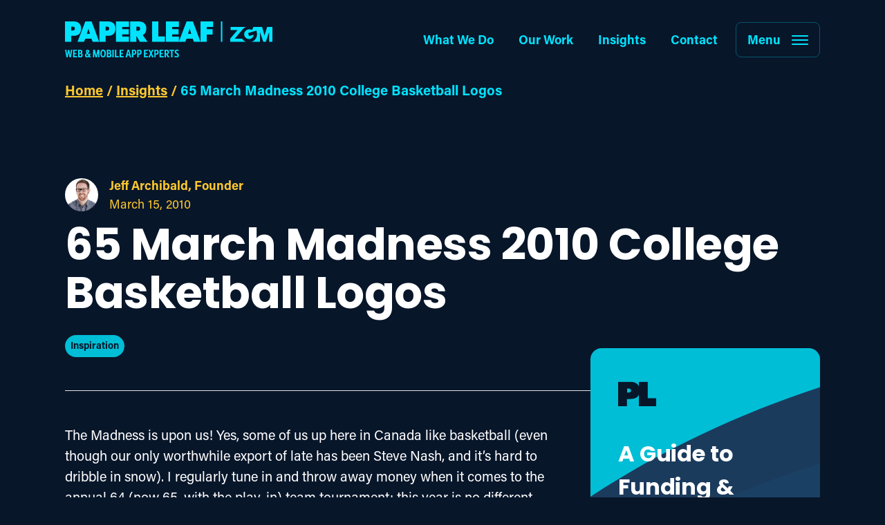

--- FILE ---
content_type: text/html; charset=UTF-8
request_url: https://paper-leaf.com/insights/65-march-madness-2010-college-basketball-logos/
body_size: 28187
content:
<!DOCTYPE html>
<html lang="en-US">

<head>
    <meta http-equiv="Content-Type" content="text/html; charset=UTF-8" />
<script type="text/javascript">
/* <![CDATA[ */
var gform;gform||(document.addEventListener("gform_main_scripts_loaded",function(){gform.scriptsLoaded=!0}),document.addEventListener("gform/theme/scripts_loaded",function(){gform.themeScriptsLoaded=!0}),window.addEventListener("DOMContentLoaded",function(){gform.domLoaded=!0}),gform={domLoaded:!1,scriptsLoaded:!1,themeScriptsLoaded:!1,isFormEditor:()=>"function"==typeof InitializeEditor,callIfLoaded:function(o){return!(!gform.domLoaded||!gform.scriptsLoaded||!gform.themeScriptsLoaded&&!gform.isFormEditor()||(gform.isFormEditor()&&console.warn("The use of gform.initializeOnLoaded() is deprecated in the form editor context and will be removed in Gravity Forms 3.1."),o(),0))},initializeOnLoaded:function(o){gform.callIfLoaded(o)||(document.addEventListener("gform_main_scripts_loaded",()=>{gform.scriptsLoaded=!0,gform.callIfLoaded(o)}),document.addEventListener("gform/theme/scripts_loaded",()=>{gform.themeScriptsLoaded=!0,gform.callIfLoaded(o)}),window.addEventListener("DOMContentLoaded",()=>{gform.domLoaded=!0,gform.callIfLoaded(o)}))},hooks:{action:{},filter:{}},addAction:function(o,r,e,t){gform.addHook("action",o,r,e,t)},addFilter:function(o,r,e,t){gform.addHook("filter",o,r,e,t)},doAction:function(o){gform.doHook("action",o,arguments)},applyFilters:function(o){return gform.doHook("filter",o,arguments)},removeAction:function(o,r){gform.removeHook("action",o,r)},removeFilter:function(o,r,e){gform.removeHook("filter",o,r,e)},addHook:function(o,r,e,t,n){null==gform.hooks[o][r]&&(gform.hooks[o][r]=[]);var d=gform.hooks[o][r];null==n&&(n=r+"_"+d.length),gform.hooks[o][r].push({tag:n,callable:e,priority:t=null==t?10:t})},doHook:function(r,o,e){var t;if(e=Array.prototype.slice.call(e,1),null!=gform.hooks[r][o]&&((o=gform.hooks[r][o]).sort(function(o,r){return o.priority-r.priority}),o.forEach(function(o){"function"!=typeof(t=o.callable)&&(t=window[t]),"action"==r?t.apply(null,e):e[0]=t.apply(null,e)})),"filter"==r)return e[0]},removeHook:function(o,r,t,n){var e;null!=gform.hooks[o][r]&&(e=(e=gform.hooks[o][r]).filter(function(o,r,e){return!!(null!=n&&n!=o.tag||null!=t&&t!=o.priority)}),gform.hooks[o][r]=e)}});
/* ]]> */
</script>

    <meta name="viewport" content="width=device-width, initial-scale=1.0, user-scalable=0" />

    <link rel="profile" href="http://gmpg.org/xfn/11" />
    <link rel="pingback" href="https://paper-leaf.com/wp/xmlrpc.php" />

    <!-- Google Tag Manager -->
    <script defer>
        (function(w, d, s, l, i) {
            w[l] = w[l] || [];
            w[l].push({
                'gtm.start': new Date().getTime(),
                event: 'gtm.js'
            });
            var f = d.getElementsByTagName(s)[0],
                j = d.createElement(s),
                dl = l != 'dataLayer' ? '&l=' + l : '';
            j.async = true;
            j.src =
                'https://www.googletagmanager.com/gtm.js?id=' + i + dl;
            f.parentNode.insertBefore(j, f);
        })(window, document, 'script', 'dataLayer', 'GTM-MJSLR2');
    </script>
    <!-- End Google Tag Manager -->

    
    <meta name='robots' content='index, follow, max-image-preview:large, max-snippet:-1, max-video-preview:-1' />

	<!-- This site is optimized with the Yoast SEO plugin v26.5 - https://yoast.com/wordpress/plugins/seo/ -->
	<title>65 March Madness 2010 College Basketball Logos - Paper Leaf</title>
	<link rel="canonical" href="https://paper-leaf.com/insights/65-march-madness-2010-college-basketball-logos/" />
	<meta property="og:locale" content="en_US" />
	<meta property="og:type" content="article" />
	<meta property="og:title" content="65 March Madness 2010 College Basketball Logos - Paper Leaf" />
	<meta property="og:description" content="The Madness is upon us! Yes, some of us up here in Canada like basketball (even though our only worthwhile export of late has been Steve Nash, and it&#8217;s hard to dribble in snow). I regularly tune in and throw away money when it comes to the annual 64 (now 65, with the play-in) team..." />
	<meta property="og:url" content="https://paper-leaf.com/insights/65-march-madness-2010-college-basketball-logos/" />
	<meta property="og:site_name" content="Paper Leaf" />
	<meta property="article:published_time" content="2010-03-15T07:01:43+00:00" />
	<meta property="article:modified_time" content="2020-07-14T21:31:45+00:00" />
	<meta name="author" content="Jeff Archibald" />
	<meta name="twitter:card" content="summary_large_image" />
	<meta name="twitter:label1" content="Written by" />
	<meta name="twitter:data1" content="Jeff Archibald" />
	<meta name="twitter:label2" content="Est. reading time" />
	<meta name="twitter:data2" content="1 minute" />
	<script type="application/ld+json" class="yoast-schema-graph">{"@context":"https://schema.org","@graph":[{"@type":"WebPage","@id":"https://paper-leaf.com/insights/65-march-madness-2010-college-basketball-logos/","url":"https://paper-leaf.com/insights/65-march-madness-2010-college-basketball-logos/","name":"65 March Madness 2010 College Basketball Logos - Paper Leaf","isPartOf":{"@id":"https://paper-leaf.com/#website"},"datePublished":"2010-03-15T07:01:43+00:00","dateModified":"2020-07-14T21:31:45+00:00","author":{"@id":"https://paper-leaf.com/#/schema/person/d1223b40db0c025f0617f99e183d26ba"},"breadcrumb":{"@id":"https://paper-leaf.com/insights/65-march-madness-2010-college-basketball-logos/#breadcrumb"},"inLanguage":"en-US","potentialAction":[{"@type":"ReadAction","target":["https://paper-leaf.com/insights/65-march-madness-2010-college-basketball-logos/"]}]},{"@type":"BreadcrumbList","@id":"https://paper-leaf.com/insights/65-march-madness-2010-college-basketball-logos/#breadcrumb","itemListElement":[{"@type":"ListItem","position":1,"name":"Home","item":"https://paper-leaf.com/"},{"@type":"ListItem","position":2,"name":"Insights","item":"https://paper-leaf.com/insights/"},{"@type":"ListItem","position":3,"name":"65 March Madness 2010 College Basketball Logos"}]},{"@type":"WebSite","@id":"https://paper-leaf.com/#website","url":"https://paper-leaf.com/","name":"Paper Leaf","description":"","potentialAction":[{"@type":"SearchAction","target":{"@type":"EntryPoint","urlTemplate":"https://paper-leaf.com/?s={search_term_string}"},"query-input":{"@type":"PropertyValueSpecification","valueRequired":true,"valueName":"search_term_string"}}],"inLanguage":"en-US"},{"@type":"Person","@id":"https://paper-leaf.com/#/schema/person/d1223b40db0c025f0617f99e183d26ba","name":"Jeff Archibald","image":{"@type":"ImageObject","inLanguage":"en-US","@id":"https://paper-leaf.com/#/schema/person/image/","url":"https://secure.gravatar.com/avatar/1641b3a4e66e764a5bc837a25ed6e509fdab265fda3b536928950a806fd7a0b1?s=96&d=mm&r=g","contentUrl":"https://secure.gravatar.com/avatar/1641b3a4e66e764a5bc837a25ed6e509fdab265fda3b536928950a806fd7a0b1?s=96&d=mm&r=g","caption":"Jeff Archibald"}}]}</script>
	<!-- / Yoast SEO plugin. -->


<link rel='dns-prefetch' href='//ajax.googleapis.com' />
<link rel='dns-prefetch' href='//cdn.jsdelivr.net' />
<link rel='dns-prefetch' href='//www.google.com' />
<link rel='dns-prefetch' href='//cdnjs.cloudflare.com' />

<link rel="alternate" type="application/rss+xml" title="Paper Leaf &raquo; Feed" href="https://paper-leaf.com/feed/" />
<link rel="alternate" type="application/rss+xml" title="Paper Leaf &raquo; Comments Feed" href="https://paper-leaf.com/comments/feed/" />
<link rel="alternate" type="application/rss+xml" title="Paper Leaf &raquo; 65 March Madness 2010 College Basketball Logos Comments Feed" href="https://paper-leaf.com/insights/65-march-madness-2010-college-basketball-logos/feed/" />
<link rel="alternate" title="oEmbed (JSON)" type="application/json+oembed" href="https://paper-leaf.com/wp-json/oembed/1.0/embed?url=https%3A%2F%2Fpaper-leaf.com%2Finsights%2F65-march-madness-2010-college-basketball-logos%2F" />
<link rel="alternate" title="oEmbed (XML)" type="text/xml+oembed" href="https://paper-leaf.com/wp-json/oembed/1.0/embed?url=https%3A%2F%2Fpaper-leaf.com%2Finsights%2F65-march-madness-2010-college-basketball-logos%2F&#038;format=xml" />
<style id='wp-img-auto-sizes-contain-inline-css' type='text/css'>
img:is([sizes=auto i],[sizes^="auto," i]){contain-intrinsic-size:3000px 1500px}
/*# sourceURL=wp-img-auto-sizes-contain-inline-css */
</style>
<style id='wp-emoji-styles-inline-css' type='text/css'>

	img.wp-smiley, img.emoji {
		display: inline !important;
		border: none !important;
		box-shadow: none !important;
		height: 1em !important;
		width: 1em !important;
		margin: 0 0.07em !important;
		vertical-align: -0.1em !important;
		background: none !important;
		padding: 0 !important;
	}
/*# sourceURL=wp-emoji-styles-inline-css */
</style>
<style id='classic-theme-styles-inline-css' type='text/css'>
/*! This file is auto-generated */
.wp-block-button__link{color:#fff;background-color:#32373c;border-radius:9999px;box-shadow:none;text-decoration:none;padding:calc(.667em + 2px) calc(1.333em + 2px);font-size:1.125em}.wp-block-file__button{background:#32373c;color:#fff;text-decoration:none}
/*# sourceURL=/wp-includes/css/classic-themes.min.css */
</style>
<link data-minify="1" rel='stylesheet' id='tiny-slider-css-css' href='https://paper-leaf.com/app/cache/min/1/ajax/libs/tiny-slider/2.9.2/tiny-slider.css?ver=1764939435' type='text/css' media='all' />
<link data-minify="1" rel='stylesheet' id='select2-css-css' href='https://paper-leaf.com/app/cache/min/1/npm/select2@4.1.0-beta.1/dist/css/select2.min.css?ver=1764939435' type='text/css' media='all' />
<link data-minify="1" rel='stylesheet' id='theme-css-bundle-css' href='https://paper-leaf.com/app/cache/min/1/app/themes/pl-website/dist/styles/theme.css?ver=1764939435' type='text/css' media='all' />
<link data-minify="1" rel='stylesheet' id='theme-styles-css' href='https://paper-leaf.com/app/cache/min/1/app/themes/pl-website/theme/style.css?ver=1764939435' type='text/css' media='all' />
<script data-minify="1" type="text/javascript" src="https://paper-leaf.com/app/cache/min/1/ajax/libs/jquery/1.12.4/jquery.min.js?ver=1764939436" id="jquery-js"></script>
<script type="text/javascript" id="jquery-js-after">
/* <![CDATA[ */
window.jQuery||document.write('<script data-minify="1" src="https://paper-leaf.com/app/cache/min/1/wp/wp-includes/js/jquery/jquery.js?ver=1764939436"><\/script>')
//# sourceURL=jquery-js-after
/* ]]> */
</script>
<link rel="https://api.w.org/" href="https://paper-leaf.com/wp-json/" /><link rel="alternate" title="JSON" type="application/json" href="https://paper-leaf.com/wp-json/wp/v2/posts/1274" /><link rel="EditURI" type="application/rsd+xml" title="RSD" href="https://paper-leaf.com/wp/xmlrpc.php?rsd" />

<script type="text/javascript">
(function(url){
	if(/(?:Chrome\/26\.0\.1410\.63 Safari\/537\.31|WordfenceTestMonBot)/.test(navigator.userAgent)){ return; }
	var addEvent = function(evt, handler) {
		if (window.addEventListener) {
			document.addEventListener(evt, handler, false);
		} else if (window.attachEvent) {
			document.attachEvent('on' + evt, handler);
		}
	};
	var removeEvent = function(evt, handler) {
		if (window.removeEventListener) {
			document.removeEventListener(evt, handler, false);
		} else if (window.detachEvent) {
			document.detachEvent('on' + evt, handler);
		}
	};
	var evts = 'contextmenu dblclick drag dragend dragenter dragleave dragover dragstart drop keydown keypress keyup mousedown mousemove mouseout mouseover mouseup mousewheel scroll'.split(' ');
	var logHuman = function() {
		if (window.wfLogHumanRan) { return; }
		window.wfLogHumanRan = true;
		var wfscr = document.createElement('script');
		wfscr.type = 'text/javascript';
		wfscr.async = true;
		wfscr.src = url + '&r=' + Math.random();
		(document.getElementsByTagName('head')[0]||document.getElementsByTagName('body')[0]).appendChild(wfscr);
		for (var i = 0; i < evts.length; i++) {
			removeEvent(evts[i], logHuman);
		}
	};
	for (var i = 0; i < evts.length; i++) {
		addEvent(evts[i], logHuman);
	}
})('//paper-leaf.com/?wordfence_lh=1&hid=B895C3204323D68896754F8A8767E4F6');
</script><!-- Related Posts for WP Premium CSS -->
<style type='text/css'>
.rp4wp-related-posts { width:100%; overflow:hidden;}ul.rp4wp-posts-list {width:100%; margin:0 !important; padding:0 !important; list-style:none !important; float:left;}ul.rp4wp-posts-list .rp4wp-col {width:100% !important;margin-bottom:30px !important;list-style:none !important;box-sizing:border-box;overflow:hidden;float:left;}.rp4wp_component_wrapper {width:100% !important;float:left;}.rp4wp_component {width:100% !important;padding:0 0 5% !important;box-sizing:border-box;float:left;overflow:hidden !important;}.rp4wp_component a {border:0 !important;}.rp4wp_component_image a {display:block; height:100% !important;} .rp4wp_component_image img {width:100% !important;height:100% !important;}.rp4wp_component_title a {text-decoration:none !important; font-weight:bold; border:0 !important;}@media (min-width: 768px) {ul.rp4wp-posts-list .rp4wp-col {width:51% !important;height:325px !important;padding:0 2% !important;}ul.rp4wp-posts-list .rp4wp-col-first {width:49% !important;padding-left:0 !important;padding-right:2% !important;}ul.rp4wp-posts-list .rp4wp-col-last {width:49% !important;padding-right:0 !important;padding-left:2% !important;}.rp4wp_component_wrapper {width:50% !important;}.rp4wp_component_wrapper_left {padding-right:5% !important;}.rp4wp_component_wrapper_right {padding-left:5% !important;}}.rp4wp_component_2{height:20% !important;}
</style>
        <style type="text/css">
        .col-md-8 .rp4wp-related-posts { display: none; }
        </style>
        <link rel="icon" href="https://paper-leaf.com/app/uploads/2020/06/cropped-favicon-1-32x32.png" sizes="32x32" />
<link rel="icon" href="https://paper-leaf.com/app/uploads/2020/06/cropped-favicon-1-192x192.png" sizes="192x192" />
<link rel="apple-touch-icon" href="https://paper-leaf.com/app/uploads/2020/06/cropped-favicon-1-180x180.png" />
<meta name="msapplication-TileImage" content="https://paper-leaf.com/app/uploads/2020/06/cropped-favicon-1-270x270.png" />
		<style type="text/css" id="wp-custom-css">
			.gform_wrapper .gform_body .gfield.gfield--type-captcha label {
    visibility: hidden;
}		</style>
		<meta name="generator" content="WP Rocket 3.20.2" data-wpr-features="wpr_minify_js wpr_minify_css wpr_preload_links wpr_desktop" /></head>

<body class="wp-singular post-template-default single single-post postid-1274 single-format-standard wp-theme-pl-websitetheme">
        <!-- Google Tag Manager (noscript) -->
    <noscript><iframe src="https://www.googletagmanager.com/ns.html?id=GTM-MJSLR2"
            height="0" width="0" style="display:none;visibility:hidden"></iframe></noscript>
    <!-- End Google Tag Manager (noscript) -->

    <div data-rocket-location-hash="a2b132f564d1e0725c51924c99866fd5" class="skip-to">
    <div data-rocket-location-hash="d933b1ac8b6fb63ad2a56418dc6cac27" class="row">
        <div data-rocket-location-hash="55599253a9215611074acd2a53c452ce" class="col-12">
            <a id="skip-to-content" href="#main-content" class="btn btn-alt-ghost skip-to-content">Skip to main content</a>
        </div>
    </div>
</div>

<div data-rocket-location-hash="ea007ef1a0c4f3120f8c2ea9ab6da62a" id="site-menu" class="main-nav">
    <div data-rocket-location-hash="0841f15ebf099eeaba6f2c7f735d0671" class="container">
        <div data-rocket-location-hash="ca722c0fa35488ed8b185d1aa84c8a90" class="row">
            <div class="col-12 nav-container-outer">
                <div class="nav-container">
                    <div class="brand" role="region" aria-label="brand-container">
                        <a href="https://paper-leaf.com" title="Visit Paper Leaf Homepage">
                            <span class="logo logo--horizontal">
                                <svg version="1.1" id="Layer_1" xmlns="http://www.w3.org/2000/svg" xmlns:xlink="http://www.w3.org/1999/xlink" x="0px" y="0px"
    viewBox="0 0 458.1 79.7" style="enable-background:new 0 0 458.1 79.7;" xml:space="preserve" role="img" tabindex="0" focusable="false">
    <title>Paper Leaf ZGM logo</title>
    <g id="full_logo_inner">
        <path d="M13.8,31.9H19l0.4,0c10.5,0,16.1-5.6,16.2-16.2c-0.1-5.4-1.7-9.5-4.9-12C27.7,1.2,23.6,0,18.6,0H0v45.4h13.8
            V31.9z M13.8,11.6h0.8c1.1,0,2.2,0,3.2,0.1c0.9,0.1,1.6,0.2,2.2,0.5c0.5,0.2,0.9,0.6,1.2,1.1c0.3,0.6,0.5,1.5,0.5,2.7
            c0,1.4-0.3,2.1-0.5,2.4c-0.3,0.5-0.8,0.9-1.4,1.2c-0.6,0.3-1.3,0.4-2.2,0.5c-1,0.1-2,0.1-3,0.1h-0.8V11.6z" />
        <path d="M58.7,0H44.9L27.6,45.4h14.3l2.9-7.1h13.6l2.8,7.1h14.4L58.7,0z M48.1,27.7l3.6-11.5l3.5,11.5H48.1z" />
        <path d="M89.6,31.9h5.2l0.4,0c10.5,0,16.1-5.6,16.2-16.2c-0.1-5.4-1.7-9.5-4.9-12C103.4,1.2,99.3,0,94.3,0H75.8v45.4
            h13.8V31.9z M89.6,11.6h0.8c1.1,0,2.2,0,3.2,0.1c0.9,0.1,1.6,0.2,2.3,0.5c0.5,0.2,0.9,0.6,1.2,1.1c0.3,0.6,0.5,1.5,0.5,2.7
            c0,1.4-0.3,2.1-0.5,2.4c-0.3,0.5-0.8,0.9-1.4,1.2c-0.6,0.3-1.3,0.4-2.2,0.5c-1,0.1-2,0.1-3,0.1h-0.8V11.6z" />
        <polygon points="141.4,33.9 126.5,33.9 126.5,28.6 140.7,28.6 140.7,17.1 126.5,17.1 126.5,12.1 141.4,12.1 141.4,0
            112.7,0 112.7,45.4 141.4,45.4 	" />
        <polygon points="220.6,33.3 206.2,33.3 206.2,0 192.3,0 192.3,45.4 220.6,45.4 	" />
        <path d="M268.6,0l-17.1,44.7V33.9h-14.9v-5.2h14.2V17.1h-14.2v-5h14.9V0h-28.7v45.4h28.5h0.2h14.1l2.9-7.1h13.6
            l2.8,7.1h14.4L282.4,0H268.6z M271.8,27.7l3.6-11.5l3.5,11.5H271.8z" />
        <polygon points="299.3,45.4 313.1,45.4 313.1,29.2 325.9,29.2 325.9,17.1 313.1,17.1 313.1,12.1 327.2,12.1 327.2,0
            299.3,0 	" />
        <path d="M182.5,45.4l-10.8-15.1c5.2-2.3,7.8-7.2,7.9-14.6c-0.1-5.4-1.7-9.5-4.9-12c-3.1-2.4-7.2-3.7-12.2-3.7H144v45.4
            h13.8v-13l7.7,13H182.5z M163.8,20.2c-0.6,0.3-1.3,0.4-2.2,0.5c-1,0.1-2,0.1-3,0.1h-0.8v-9.2h0.8c1.1,0,2.2,0,3.2,0.1
            c0.9,0.1,1.6,0.2,2.3,0.5c0.5,0.2,0.9,0.6,1.2,1.1c0.3,0.6,0.5,1.5,0.5,2.7v0.7c0,1.1-0.2,1.9-0.5,2.3
            C164.8,19.6,164.4,20,163.8,20.2z" />
        <path d="M446.4,12.1l-5.7,19.3l-5.4-19.3h-19.1l-0.6,1.4l-2.5,5.7c-2.4-1.6-5.3-1.7-5.3-1.7c-1.8,0-3.3,0.2-4.5,0.7
            c0,0-0.1,0-0.1,0l-0.1,0c-1.7,0.6-2.9,1.5-3.5,2.1c-3.1,2.6-4.7,6.8-3.4,11.3c1.8,5.9,7.9,8.7,13.1,7.2c4-1.2,7.1-4.6,7.5-9.3
            l-10.3,3l-0.5-1.6l-1-3.5l-0.5-1.6l18.2-5.4l0.5,1.6c3.2,11.1-2.3,20.2-10.9,23.2h18.3V23.4l7.4,21.9h5.5l7.4-21.9v21.9h7.3V12.1
            H446.4z" />
        <path d="M391,38.2C390.9,38.2,390.9,38.2,391,38.2l-16,0l15.6-18.5v0c1.5-2,5.1-5.9,9.1-7.6h-33.9v7h15.4l-16.3,19.1v7
            h34.7C396,43.9,393,41.3,391,38.2z" />
        <rect x="344.3" y="0" width="3.2" height="45.3" />
        <polygon points="11.3,74.2 9.2,62.9 6.9,62.9 4.9,74.2 3,62.8 0,62.8 3.3,79.7 6.1,79.7 8.1,69.2 10,79.7 12.9,79.7
            16.1,62.8 13.2,62.8 	" />
        <polygon points="20.9,72.6 25.1,72.6 25.1,70.1 20.9,70.1 20.9,65.3 26.3,65.3 26.7,62.8 17.8,62.8 17.8,79.7
            26.8,79.7 26.8,77.1 20.9,77.1 	" />
        <path d="M36.4,70.9c1.5-0.5,1.9-2.3,1.9-3.7c0-2.2-1.3-4.4-4.2-4.4h-5.3v17h5.9c2.9,0,4.4-2.4,4.4-4.7
            C39.1,73,38.1,71.2,36.4,70.9z M31.9,65.3h1.6c1.2,0,1.8,1.1,1.8,2.3c0,1.2-0.6,2.3-1.8,2.3h-1.6V65.3z M34,77.1h-2.1v-4.9H34
            c1.3,0,2.1,1.1,2.1,2.5C36.1,76,35.3,77.1,34,77.1z" />
        <path d="M56.4,71.3v-0.2h-2.7c-0.1,0.9-0.3,1.7-0.5,2.5l-2.1-3.1c1.6-1.1,2.4-2.6,2.4-4.2c0-2.1-1.4-3.6-3.6-3.6
            c-2.1,0-3.7,1.5-3.7,3.6c0,1.3,0.6,2.4,1.3,3.5l0.2,0.3c-2.2,1.4-3.4,3-3.4,5.4c0,2.9,1.8,4.6,4.5,4.6c1.6,0,3.1-0.6,4.3-1.7l1,1.5
            h3.2v-0.3L54.8,76C55.5,74.7,56.1,73.1,56.4,71.3z M49.9,64.8c0.6,0,1,0.7,1,1.6c0,0.7-0.2,1.5-1.1,2.2l0,0
            c-0.5-0.6-0.9-1.5-0.9-2.4C48.9,65.4,49.4,64.8,49.9,64.8z M49.3,77.4c-1.2,0-2.1-0.8-2.1-2.3c0-1.5,0.7-2.4,1.7-3.2l2.8,4.2
            C51,77,50.1,77.4,49.3,77.4z" />
        <polygon points="71.9,62.8 68.9,75.5 65.9,62.8 62.2,62.8 61.7,79.7 64.6,79.7 64.8,69.5 67.4,79.6 70.4,79.6 73,69.4
            73.2,79.7 76.1,79.7 75.7,62.8 	" />
        <path d="M84.1,62.5c-3.7,0-6.1,3.5-6.1,8.7c0,5.3,2.4,8.7,6.1,8.7c3.7,0,6.1-3.5,6.1-8.7C90.2,66,87.8,62.5,84.1,62.5z
            M84.1,77.4c-1.8,0-3-2.5-3-6.1c0-3.7,1.2-6.1,3-6.1c1.8,0,3,2.4,3,6.1C87.1,74.9,85.9,77.4,84.1,77.4z" />
        <path d="M99.9,70.9c1.5-0.5,1.9-2.3,1.9-3.7c0-2.2-1.3-4.4-4.2-4.4h-5.3v17h5.9c2.9,0,4.4-2.4,4.4-4.7
            C102.6,73,101.6,71.2,99.9,70.9z M95.4,65.3h1.6c1.2,0,1.8,1.1,1.8,2.3c0,1.2-0.6,2.3-1.8,2.3h-1.6V65.3z M97.5,77.1h-2.1v-4.9h2.1
            c1.3,0,2.1,1.1,2.1,2.5C99.5,76,98.7,77.1,97.5,77.1z" />
        <rect x="104.6" y="62.8" width="3" height="17" />
        <polygon points="113.4,62.8 110.4,62.8 110.4,79.7 118.9,79.7 118.9,77.1 113.4,77.1 	" />
        <polygon points="123.5,72.6 127.8,72.6 127.8,70.1 123.5,70.1 123.5,65.3 129,65.3 129.4,62.8 120.5,62.8 120.5,79.7
            129.5,79.7 129.5,77.1 123.5,77.1 	" />
        <path d="M138.2,62.8l-4.5,17h3.1l1-4.5h4.3l1,4.5h3.1l-4.5-17H138.2z M138.4,72.7l1.6-6.9l1.6,6.9H138.4z" />
        <path d="M153.3,62.8h-5.5v17h3v-6h2.5c2.6,0,4.3-2.2,4.3-5.5C157.6,65,155.9,62.8,153.3,62.8z M152.8,71.2h-2v-5.9h2
            c1.1,0,1.8,1.1,1.8,2.9C154.6,70.1,153.8,71.2,152.8,71.2z" />
        <path d="M165,62.8h-5.5v17h3v-6h2.5c2.6,0,4.3-2.2,4.3-5.5C169.3,65,167.6,62.8,165,62.8z M164.4,71.2h-2v-5.9h2
            c1.1,0,1.8,1.1,1.8,2.9C166.2,70.1,165.5,71.2,164.4,71.2z" />
        <polygon points="177.5,72.6 181.7,72.6 181.7,70.1 177.5,70.1 177.5,65.3 182.9,65.3 183.3,62.8 174.5,62.8
            174.5,79.7 183.4,79.7 183.4,77.1 177.5,77.1 	" />
        <polygon points="195.4,63 195.4,62.8 192.1,62.8 189.9,67.9 187.7,62.8 184.4,62.8 184.4,63 188.3,70.9 184.2,79.4
            184.2,79.7 187.5,79.7 189.9,73.9 192.3,79.7 195.6,79.7 195.6,79.4 191.5,70.9 	" />
        <path d="M202.7,62.8h-5.5v17h3v-6h2.5c2.6,0,4.3-2.2,4.3-5.5C207,65,205.3,62.8,202.7,62.8z M202.1,71.2h-2v-5.9h2
            c1.1,0,1.8,1.1,1.8,2.9C203.9,70.1,203.2,71.2,202.1,71.2z" />
        <polygon points="211.8,72.6 216.1,72.6 216.1,70.1 211.8,70.1 211.8,65.3 217.3,65.3 217.7,62.8 208.8,62.8
            208.8,79.7 217.8,79.7 217.8,77.1 211.8,77.1 	" />
        <path d="M229.7,67.9c0-3.1-1.7-5.2-4.3-5.2h-5.5v17h3v-6.5h0.5l3.7,6.5h3.3v-0.3l-3.8-6.5
            C228.5,72.5,229.7,70.6,229.7,67.9z M224.7,71.1h-1.9v-5.8h1.9c1.2,0,1.9,1.2,1.9,2.9C226.6,69.9,225.9,71.1,224.7,71.1z" />
        <polygon points="230.5,65.3 234.5,65.3 234.5,79.7 237.5,79.7 237.5,65.3 241.4,65.3 241.4,62.8 230.5,62.8 	" />
        <path d="M248.7,70.3l-2.2-1.3c-0.6-0.4-1.1-1.1-1.1-1.9c0-1.2,0.9-2,2.3-2c1,0,2.2,0.3,3,0.8l0.4-2.5
            c-1-0.5-2.6-0.9-4-0.9c-2.9,0-4.8,1.9-4.8,4.7c0,1.7,1.1,3.5,2.8,4.5l2.1,1.2c0.7,0.4,1.2,1.3,1.2,2.2c0,1.4-1,2.3-2.4,2.3
            c-1.1,0-2.5-0.6-3.8-1.4l-0.4,2.6c1.1,0.9,2.9,1.5,4.6,1.5c3,0,5.1-2,5.1-5C251.5,73.1,250.4,71.3,248.7,70.3z" />
    </g>
</svg>
                            </span>
                        </a>
                    </div>

                    <div class="nav-wrapper" role="navigation" aria-label="nav-menu-container">
                        <nav class="primary-nav" aria-label="primary-navigation">
                            <ul id="menu-main-menu" class="menu"><li itemscope="itemscope" itemtype="https://www.schema.org/SiteNavigationElement" id="menu-item-10800" class="menu-item menu-item-type-post_type menu-item-object-page menu-item-10800 nav-item"><a title="What We Do" href="https://paper-leaf.com/what-we-do/" class="nav-link">What We Do</a></li>
<li itemscope="itemscope" itemtype="https://www.schema.org/SiteNavigationElement" id="menu-item-10799" class="menu-item menu-item-type-post_type menu-item-object-page menu-item-10799 nav-item"><a title="Our Work" href="https://paper-leaf.com/our-work/" class="nav-link">Our Work</a></li>
<li itemscope="itemscope" itemtype="https://www.schema.org/SiteNavigationElement" id="menu-item-9281" class="menu-item menu-item-type-custom menu-item-object-custom menu-item-9281 nav-item"><a title="Insights" href="/insights/" class="nav-link">Insights</a></li>
<li itemscope="itemscope" itemtype="https://www.schema.org/SiteNavigationElement" id="menu-item-12519" class="menu-item menu-item-type-post_type menu-item-object-page menu-item-12519 nav-item"><a title="Contact" href="https://paper-leaf.com/contact/" class="nav-link">Contact</a></li>
</ul>                        </nav>

                        <button class="nav-toggle hamburger hamburger--squeeze" aria-label="menu-button" type="button">
                            Menu
                            <span class="hamburger-box">
                                <span class="hamburger-inner"></span>
                            </span>
                        </button>
                    </div>
                </div>
            </div>
        </div>
    </div>
</div>

<nav class="slide-nav">
    <div class="slide-nav-inner">
        <div class="nav-link-container">
            <ul id="menu-slide-menu" class="menu"><li itemscope="itemscope" itemtype="https://www.schema.org/SiteNavigationElement" id="menu-item-9228" class="nav-lg menu-item menu-item-type-post_type menu-item-object-page menu-item-9228 nav-item"><a title="What We Do" href="https://paper-leaf.com/what-we-do/" class="nav-link">What We Do</a></li>
<li itemscope="itemscope" itemtype="https://www.schema.org/SiteNavigationElement" id="menu-item-10801" class="nav-lg menu-item menu-item-type-post_type menu-item-object-page menu-item-10801 nav-item"><a title="Our Work" href="https://paper-leaf.com/our-work/" class="nav-link">Our Work</a></li>
<li itemscope="itemscope" itemtype="https://www.schema.org/SiteNavigationElement" id="menu-item-10803" class="nav-lg nav-lg-last menu-item menu-item-type-post_type menu-item-object-page current_page_parent menu-item-10803 nav-item"><a title="Insights" href="https://paper-leaf.com/insights/" class="nav-link">Insights</a></li>
</ul><ul id="menu-slide-menu-sub-menu" class="menu"><li itemscope="itemscope" itemtype="https://www.schema.org/SiteNavigationElement" id="menu-item-13540" class="menu-item menu-item-type-post_type menu-item-object-service menu-item-13540 nav-item"><a title="Technology Consulting" href="https://paper-leaf.com/service/technology-consultant/" class="nav-link">Technology Consulting</a></li>
<li itemscope="itemscope" itemtype="https://www.schema.org/SiteNavigationElement" id="menu-item-13078" class="menu-item menu-item-type-post_type menu-item-object-service menu-item-13078 nav-item"><a title="Website Design" href="https://paper-leaf.com/service/website-design-development/" class="nav-link">Website Design</a></li>
<li itemscope="itemscope" itemtype="https://www.schema.org/SiteNavigationElement" id="menu-item-13082" class="menu-item menu-item-type-post_type menu-item-object-service menu-item-13082 nav-item"><a title="Web App Development" href="https://paper-leaf.com/service/web-application-development/" class="nav-link">Web App Development</a></li>
<li itemscope="itemscope" itemtype="https://www.schema.org/SiteNavigationElement" id="menu-item-13081" class="menu-item menu-item-type-post_type menu-item-object-service menu-item-13081 nav-item"><a title="Mobile App Development" href="https://paper-leaf.com/service/mobile-app-development/" class="nav-link">Mobile App Development</a></li>
<li itemscope="itemscope" itemtype="https://www.schema.org/SiteNavigationElement" id="menu-item-15354" class="menu-item menu-item-type-post_type menu-item-object-service menu-item-15354 nav-item"><a title="AI &#038; Emerging Technologies" href="https://paper-leaf.com/service/ai-emerging-technologies/" class="nav-link">AI &#038; Emerging Technologies</a></li>
<li itemscope="itemscope" itemtype="https://www.schema.org/SiteNavigationElement" id="menu-item-13079" class="menu-item menu-item-type-post_type menu-item-object-service menu-item-13079 nav-item"><a title="Managed Hosting" href="https://paper-leaf.com/service/managed-hosting-ongoing-support/" class="nav-link">Managed Hosting</a></li>
<li itemscope="itemscope" itemtype="https://www.schema.org/SiteNavigationElement" id="menu-item-13085" class="menu-item menu-item-type-post_type menu-item-object-page menu-item-13085 nav-item"><a title="About Us" href="https://paper-leaf.com/about-us/" class="nav-link">About Us</a></li>
<li itemscope="itemscope" itemtype="https://www.schema.org/SiteNavigationElement" id="menu-item-13083" class="menu-item menu-item-type-post_type menu-item-object-page menu-item-13083 nav-item"><a title="Careers" href="https://paper-leaf.com/careers/" class="nav-link">Careers</a></li>
<li itemscope="itemscope" itemtype="https://www.schema.org/SiteNavigationElement" id="menu-item-13084" class="menu-item menu-item-type-post_type menu-item-object-page menu-item-13084 nav-item"><a title="Contact" href="https://paper-leaf.com/contact/" class="nav-link">Contact</a></li>
</ul>        </div>

        <div class="slide-nav-bottom">
            <div class="sep"></div>

            <div class="nav-info">
                                    <div class="nav-info-content">
                        <p>8155 105 St NW #290<br />
Edmonton, AB<br />
T6E 3R7</p>
                    </div>
                
                <div class="nav-info-content">
                    <p>
                        9 - 5 pm Monday - Friday<br />
                        <a href="mailto:sales@paper-leaf.com">sales@paper-leaf.com</a><br />
                        <a href="tel:780-633-0415">780-633-0415</a>
                    </p>
                </div>
            </div>
            
<div class="social-icons" role="navigation" aria-label="social-icon-navigation">
    <ul>
        <li>
                            <a href="https://www.facebook.com/pages/Paper-Leaf-Design/140820106756" target="_blank" class="icon-container" aria-label="facebook-link">
                    <i class="icon-social-facebook"></i>
                </a>
                    </li>
        <li>
                            <a href="https://twitter.com/paper_leaf" target="_blank" class="icon-container" aria-label="twitter-link">
                    <i class="icon-social-twitter"></i>
                </a>
                    </li>
        <li>
                            <a href="https://www.linkedin.com/company/paper-leaf-design/" target="_blank" class="icon-container" aria-label="linkedin-link">
                    <i class="icon-social-linkedin"></i>
                </a>
                    </li>
        <li>
                            <a href="https://instagram.com/paper_leaf" target="_blank" class="icon-container" aria-label="instagram-link">
                    <i class="icon-social-instagram"></i>
                </a>
                    </li>
    </ul>
</div>
        </div>
    </div>
</nav>
<script type="application/ld+json">
	{
	  "@context": "https://schema.org",
	  "@type": "BlogPosting",
	  "mainEntityOfPage": {
		"@type": "WebPage",
		"@id": "https://paper-leaf.com/insights/65-march-madness-2010-college-basketball-logos/"
	  },
	  "headline": "65 March Madness 2010 College Basketball Logos",
	  "description":"The Madness is upon us! Yes, some of us up here in Canada like basketball (even though our only worthwhile export of late has been Steve Nash, and it&#8217;s hard to dribble in snow). I regularly tune in and throw away money when it comes to the annual 64 (now 65, with the play-in) team...",
	  "image": "",  
	  "author": {
		"@type": "Person",
		"name": "Jeff Archibald"
	  },  
	  "publisher": {
		"@type": "Organization",
		"name": "Paper Leaf",
		"logo": {
		  "@type": "ImageObject",
		  "url": "https://lh5.googleusercontent.com/-3unEYf4XxOU/AAAAAAAAAAI/AAAAAAAAAAA/NKnaHnB7THw/s44-p-k-no-ns-nd/photo.jpg"
		}
	  },
	  "datePublished": "2010-03-15",
	  "dateModified": "2020-07-14"
	}
	</script>
	
<div data-rocket-location-hash="ae2b1282eddf146b941c0bd2150b4a0a" id="main-content" class="insight-single" role="main">
    <div data-rocket-location-hash="e6eb6fcccd8ab4e0754c54f80a5d14c0" class="container">
        <p id="breadcrumbs"><span><span><a href="https://paper-leaf.com/">Home</a></span> / <span><a href="https://paper-leaf.com/insights/">Insights</a></span> / <span class="breadcrumb_last" aria-current="page">65 March Madness 2010 College Basketball Logos</span></span></p>        <div data-rocket-location-hash="101c550418fcae4e29d05773bbacb152" class="row">
            <div class="col-12">
                <div class="insight-heading ">
                    <div class="postmeta">
                        
                                                    <div class="icon">
                                <img class="lozad " data-srcset="https://paper-leaf.com/app/uploads/2020/06/pl-2020-web-jeff-2.jpg 500w, https://paper-leaf.com/app/uploads/2020/06/pl-2020-web-jeff-2.jpg 500w, https://paper-leaf.com/app/uploads/2020/06/pl-2020-web-jeff-2.jpg 500w" data-src="https://paper-leaf.com/app/uploads/2020/06/pl-2020-web-jeff-2.jpg" alt="">                            </div>
                        
                        <div class="meta">
                                                            <span class="author">Jeff Archibald, Founder</span>
                            
                            <span class="date">March 15, 2010</span>
                        </div>
                    </div>
                    <h1>65 March Madness 2010 College Basketball Logos</h1>

                    <a href="https://paper-leaf.com/insights/?category=inspiration/" class="badge badge-primary">Inspiration</a>
                                    </div>
            </div>
        </div>
    </div>

    <section data-rocket-location-hash="5ac0066928b9de22b3306bc447d1b2a7" class="insight-content">
        <div data-rocket-location-hash="1ded919732da144e02a015d2156ecef5" class="container">
            <div class="row">
                <div class="col-12 col-lg-8">
                    <div class="wysiwyg">
                        <p>The Madness is upon us! Yes, some of us up here in Canada like basketball (even though our only worthwhile export of late has been Steve Nash, and it&#8217;s hard to dribble in snow). I regularly tune in and throw away money when it comes to the annual 64 (now 65, with the play-in) team tournament; this year is no different. However, as I tuned in watch the selection show, a thought came to me: why not compile all the logos of the teams in the 2010 Tournament? I thought it would be interesting to have them all in one place, either for inspiration or to just to see similarities. So I did that, and here they are: all the logos from the 65 teams in this year&#8217;s March Madness tournament.</p>

<p>As to be expected, there is a LOT of collegiate fonts and initials. Here are some other random observations:</p>
<ul class="basic">
<li>there is an overload of bears, dogs, and cougars</li>
<li>Minnesota&#8217;s &#8220;M&#8221; is horrendous</li>
<li>there is a definite, noticeable difference between older logo styling (Notre Dame, Vanderbilt, MSU) and newer logo styling (Oklahoma State, UTEP, Marquette).</li>
<li>the Arkansas-Pine Bluff logo (very first) is terrifying. Terrifyingly AWESOME</li>
<li>shame on Sam Houston for using Copperplate Gothic</li>
<li>my personal favorites: West Virginia, Texas, Old Dominion</li>
</ul>
<p>So wraps up this fun post; hopefully, next time you get a logo design job for an academic institution, you remember to come back here for some inspiration! Enjoy the tourney, and I hope your brackets do well!</p>
<p style="font-size:8px;">*logos courtesy of <a href="http://www.sportslogos.net">sportslogos.net</a>.</p>
<div class="rp4wp-related-posts rp4wp-related-post">

	<h3>Related Posts</h3>	<ul class="rp4wp-posts-list">
		<li class="rp4wp-col rp4wp-col-first">
	<div class="rp4wp_component rp4wp_component_title rp4wp_component_2"><a href="https://paper-leaf.com/insights/march-2010-desktop-calendar-wallpaper/">March 2010 Desktop Calendar Wallpaper</a></div></li><li class="rp4wp-col rp4wp-col-last">
	<div class="rp4wp_component rp4wp_component_title rp4wp_component_2"><a href="https://paper-leaf.com/insights/march-2013-calendar-wallpaper/">March 2013 Calendar Wallpaper</a></div></li><li class="rp4wp-col rp4wp-col-first">
	<div class="rp4wp_component rp4wp_component_title rp4wp_component_2"><a href="https://paper-leaf.com/insights/march-2016-desktop-calendar-wallpaper/">March 2016 Desktop Calendar Wallpaper</a></div></li>	</ul>
	</div>                    </div>
                </div>

                <div class="col-12 col-lg-4">
                    <div class="insights-sidebar insights-sidebar--single">
                        <li id="custom_html-2" class="widget_text widget widget_custom_html"><div class="textwidget custom-html-widget"><div class="widget" id="smartcta_1"><div class="widget-smartcta widget-smartcta-gatedcontent gated-sidebar-cta contentupgrade-sidebar-cta nf-cta nf-cta-smartcta-contentupgrade"><article class="type-whitepapers"><div class="gated-sidebar-cta-inner"><div class="heading"><h3><a href="https://paper-leaf.com/insights/non-disclosure-agreement-for-app-development/">A Guide to Funding &#038; Monetizing Your App</a></h3></div><p class="entry-summary"><p>Wondering what your options are for funding your app idea? What about monetizing it? From various funding models to the most common monetization strategies, the <em>Guide to Funding &amp; Monetizing Your App</em> has the answers you're looking for.</p>
</p><div class="smartcta-link-wrapper"><a href="https://paper-leaf.com/insights/non-disclosure-agreement-for-app-development/" class="smartcta-link nf-cta-button">Read More</a></div></div></article></div></div></div></li><li id="rp4wp_related_posts_widget-2" class="widget widget_rp4wp_related_posts_widget"><div class="rp4wp-related-posts rp4wp-related-post">
	<h3 class='widget-title'>Related Posts</h3>	<ul class="rp4wp-posts-list">
					<li>
				<a href="https://paper-leaf.com/insights/march-2010-desktop-calendar-wallpaper/">March 2010 Desktop Calendar Wallpaper</a>
			</li>
					<li>
				<a href="https://paper-leaf.com/insights/march-2013-calendar-wallpaper/">March 2013 Calendar Wallpaper</a>
			</li>
					<li>
				<a href="https://paper-leaf.com/insights/march-2016-desktop-calendar-wallpaper/">March 2016 Desktop Calendar Wallpaper</a>
			</li>
			</ul>
</div></li>                    </div>
                </div>
            </div>
        </div>
    </section>
</div>

<footer data-rocket-location-hash="e1ea6a959112127d81df2797d2a07432" class="footer">
    <div data-rocket-location-hash="299c2a2ca501f745db679258630b8e92" class="footer-inner">
        
<div data-rocket-location-hash="49a9c7434ce6c60cf66eb68de8e16899" class="footer-graphic">
    <svg xmlns="http://www.w3.org/2000/svg" xmlns:xlink="http://www.w3.org/1999/xlink" viewBox="0 0 1441 54" preserveAspectRatio="none" aria-hidden="true" tabindex="-1" focusable="false">
        <path fill="#00bed5" fill-rule="evenodd" d="M0 51.31Q373.573 0 720.025 0T1440 51.31l.05 2.434H0z" />
    </svg>
</div>

    <div data-rocket-location-hash="03286496b2b26815cec72176115bd550" class="cta cta-default">
        <div class="container">
            <div class="row">
                <div class="col-12">
                    <div class="cta-container">
                        <div class="cta-background"></div>
                        <div class="cta-inner">
                            
                <div class='gf_browser_unknown gform_wrapper gform_legacy_markup_wrapper gform-theme--no-framework' data-form-theme='legacy' data-form-index='0' id='gform_wrapper_8' ><div id='gf_8' class='gform_anchor' tabindex='-1'></div>
                        <div class='gform_heading'>
                            <h3 class="gform_title">Let's Talk</h3>
                            <p class='gform_description'>Drop us a line and let's see if we're a good fit for your project.</p>
                        </div><form method='post' enctype='multipart/form-data' target='gform_ajax_frame_8' id='gform_8'  action='/insights/65-march-madness-2010-college-basketball-logos/#gf_8' data-formid='8' novalidate>
                        <div class='gform-body gform_body'><ul id='gform_fields_8' class='gform_fields top_label form_sublabel_below description_below validation_below'><li id="field_8_21" class="gfield gfield--type-honeypot gform_validation_container field_sublabel_below gfield--has-description field_description_below field_validation_below gfield_visibility_visible"  ><label class='gfield_label gform-field-label' for='input_8_21'>Facebook</label><div class='ginput_container'><input name='input_21' id='input_8_21' type='text' value='' autocomplete='new-password'/></div><div class='gfield_description' id='gfield_description_8_21'>This field is for validation purposes and should be left unchanged.</div></li><li id="field_8_1" class="gfield gfield--type-text gfield--input-type-text gfield--width-full gf_left_half gfield_contains_required field_sublabel_below gfield--no-description field_description_below field_validation_below gfield_visibility_visible"  ><label class='gfield_label gform-field-label' for='input_8_1'>First Name<span class="gfield_required"><span class="gfield_required gfield_required_asterisk">*</span></span></label><div class='ginput_container ginput_container_text'><input name='input_1' id='input_8_1' type='text' value='' class='large'     aria-required="true" aria-invalid="false"   /></div></li><li id="field_8_2" class="gfield gfield--type-text gfield--input-type-text gfield--width-full gf_right_half gfield_contains_required field_sublabel_below gfield--no-description field_description_below field_validation_below gfield_visibility_visible"  ><label class='gfield_label gform-field-label' for='input_8_2'>Last Name<span class="gfield_required"><span class="gfield_required gfield_required_asterisk">*</span></span></label><div class='ginput_container ginput_container_text'><input name='input_2' id='input_8_2' type='text' value='' class='large'     aria-required="true" aria-invalid="false"   /></div></li><li id="field_8_3" class="gfield gfield--type-email gfield--input-type-email gfield--width-full gf_left_half gfield_contains_required field_sublabel_below gfield--no-description field_description_below field_validation_below gfield_visibility_visible"  ><label class='gfield_label gform-field-label' for='input_8_3'>Email<span class="gfield_required"><span class="gfield_required gfield_required_asterisk">*</span></span></label><div class='ginput_container ginput_container_email'>
                            <input name='input_3' id='input_8_3' type='email' value='' class='large'    aria-required="true" aria-invalid="false"  />
                        </div></li><li id="field_8_15" class="gfield gfield--type-select gfield--input-type-select gfield--width-full gf_right_half gfield_contains_required field_sublabel_below gfield--no-description field_description_below field_validation_below gfield_visibility_visible"  ><label class='gfield_label gform-field-label' for='input_8_15'>Country<span class="gfield_required"><span class="gfield_required gfield_required_asterisk">*</span></span></label><div class='ginput_container ginput_container_select'><select name='input_15' id='input_8_15' class='large gfield_select'    aria-required="true" aria-invalid="false" ><option value='Canada' >Canada</option><option value='United States' >United States</option><option value='Afghanistan' >Afghanistan</option><option value='Albania' >Albania</option><option value='Algeria' >Algeria</option><option value='American Samoa' >American Samoa</option><option value='Andorra' >Andorra</option><option value='Angola' >Angola</option><option value='Antigua and Barbuda' >Antigua and Barbuda</option><option value='Argentina' >Argentina</option><option value='Armenia' >Armenia</option><option value='Australia' >Australia</option><option value='Austria' >Austria</option><option value='Azerbaijan' >Azerbaijan</option><option value='Bahamas' >Bahamas</option><option value='Bahrain' >Bahrain</option><option value='Bangladesh' >Bangladesh</option><option value='Barbados' >Barbados</option><option value='Belarus' >Belarus</option><option value='Belgium' >Belgium</option><option value='Belize' >Belize</option><option value='Benin' >Benin</option><option value='Bermuda' >Bermuda</option><option value='Bhutan' >Bhutan</option><option value='Bolivia' >Bolivia</option><option value='Bosnia and Herzegovina' >Bosnia and Herzegovina</option><option value='Botswana' >Botswana</option><option value='Brazil' >Brazil</option><option value='Brunei' >Brunei</option><option value='Bulgaria' >Bulgaria</option><option value='Burkina Faso' >Burkina Faso</option><option value='Burundi' >Burundi</option><option value='Cambodia' >Cambodia</option><option value='Cameroon' >Cameroon</option><option value='Cape Verde' >Cape Verde</option><option value='Cayman Islands' >Cayman Islands</option><option value='Central African Republic' >Central African Republic</option><option value='Chad' >Chad</option><option value='Chile' >Chile</option><option value='China' >China</option><option value='Colombia' >Colombia</option><option value='Comoros' >Comoros</option><option value='Congo, Democratic Republic of the' >Congo, Democratic Republic of the</option><option value='Congo, Republic of the' >Congo, Republic of the</option><option value='Costa Rica' >Costa Rica</option><option value='Côte d&#039;Ivoire' >Côte d&#039;Ivoire</option><option value='Croatia' >Croatia</option><option value='Cuba' >Cuba</option><option value='Curaçao' >Curaçao</option><option value='Cyprus' >Cyprus</option><option value='Czech Republic' >Czech Republic</option><option value='Denmark' >Denmark</option><option value='Djibouti' >Djibouti</option><option value='Dominica' >Dominica</option><option value='Dominican Republic' >Dominican Republic</option><option value='East Timor' >East Timor</option><option value='Ecuador' >Ecuador</option><option value='Egypt' >Egypt</option><option value='El Salvador' >El Salvador</option><option value='Equatorial Guinea' >Equatorial Guinea</option><option value='Eritrea' >Eritrea</option><option value='Estonia' >Estonia</option><option value='Ethiopia' >Ethiopia</option><option value='Faroe Islands' >Faroe Islands</option><option value='Fiji' >Fiji</option><option value='Finland' >Finland</option><option value='France' >France</option><option value='French Polynesia' >French Polynesia</option><option value='Gabon' >Gabon</option><option value='Gambia' >Gambia</option><option value='Georgia' >Georgia</option><option value='Germany' >Germany</option><option value='Ghana' >Ghana</option><option value='Greece' >Greece</option><option value='Greenland' >Greenland</option><option value='Grenada' >Grenada</option><option value='Guam' >Guam</option><option value='Guatemala' >Guatemala</option><option value='Guinea' >Guinea</option><option value='Guinea-Bissau' >Guinea-Bissau</option><option value='Guyana' >Guyana</option><option value='Haiti' >Haiti</option><option value='Honduras' >Honduras</option><option value='Hong Kong' >Hong Kong</option><option value='Hungary' >Hungary</option><option value='Iceland' >Iceland</option><option value='India' >India</option><option value='Indonesia' >Indonesia</option><option value='Iran' >Iran</option><option value='Iraq' >Iraq</option><option value='Ireland' >Ireland</option><option value='Israel' >Israel</option><option value='Italy' >Italy</option><option value='Jamaica' >Jamaica</option><option value='Japan' >Japan</option><option value='Jordan' >Jordan</option><option value='Kazakhstan' >Kazakhstan</option><option value='Kenya' >Kenya</option><option value='Kiribati' >Kiribati</option><option value='North Korea' >North Korea</option><option value='South Korea' >South Korea</option><option value='Kosovo' >Kosovo</option><option value='Kuwait' >Kuwait</option><option value='Kyrgyzstan' >Kyrgyzstan</option><option value='Laos' >Laos</option><option value='Latvia' >Latvia</option><option value='Lebanon' >Lebanon</option><option value='Lesotho' >Lesotho</option><option value='Liberia' >Liberia</option><option value='Libya' >Libya</option><option value='Liechtenstein' >Liechtenstein</option><option value='Lithuania' >Lithuania</option><option value='Luxembourg' >Luxembourg</option><option value='Macedonia' >Macedonia</option><option value='Madagascar' >Madagascar</option><option value='Malawi' >Malawi</option><option value='Malaysia' >Malaysia</option><option value='Maldives' >Maldives</option><option value='Mali' >Mali</option><option value='Malta' >Malta</option><option value='Marshall Islands' >Marshall Islands</option><option value='Mauritania' >Mauritania</option><option value='Mauritius' >Mauritius</option><option value='Mexico' >Mexico</option><option value='Micronesia' >Micronesia</option><option value='Moldova' >Moldova</option><option value='Monaco' >Monaco</option><option value='Mongolia' >Mongolia</option><option value='Montenegro' >Montenegro</option><option value='Morocco' >Morocco</option><option value='Mozambique' >Mozambique</option><option value='Myanmar' >Myanmar</option><option value='Namibia' >Namibia</option><option value='Nauru' >Nauru</option><option value='Nepal' >Nepal</option><option value='Netherlands' >Netherlands</option><option value='New Zealand' >New Zealand</option><option value='Nicaragua' >Nicaragua</option><option value='Niger' >Niger</option><option value='Nigeria' >Nigeria</option><option value='Northern Mariana Islands' >Northern Mariana Islands</option><option value='Norway' >Norway</option><option value='Oman' >Oman</option><option value='Pakistan' >Pakistan</option><option value='Palau' >Palau</option><option value='Palestine, State of' >Palestine, State of</option><option value='Panama' >Panama</option><option value='Papua New Guinea' >Papua New Guinea</option><option value='Paraguay' >Paraguay</option><option value='Peru' >Peru</option><option value='Philippines' >Philippines</option><option value='Poland' >Poland</option><option value='Portugal' >Portugal</option><option value='Puerto Rico' >Puerto Rico</option><option value='Qatar' >Qatar</option><option value='Romania' >Romania</option><option value='Russia' >Russia</option><option value='Rwanda' >Rwanda</option><option value='Saint Kitts and Nevis' >Saint Kitts and Nevis</option><option value='Saint Lucia' >Saint Lucia</option><option value='Saint Vincent and the Grenadines' >Saint Vincent and the Grenadines</option><option value='Samoa' >Samoa</option><option value='San Marino' >San Marino</option><option value='Sao Tome and Principe' >Sao Tome and Principe</option><option value='Saudi Arabia' >Saudi Arabia</option><option value='Senegal' >Senegal</option><option value='Serbia' >Serbia</option><option value='Seychelles' >Seychelles</option><option value='Sierra Leone' >Sierra Leone</option><option value='Singapore' >Singapore</option><option value='Sint Maarten' >Sint Maarten</option><option value='Slovakia' >Slovakia</option><option value='Slovenia' >Slovenia</option><option value='Solomon Islands' >Solomon Islands</option><option value='Somalia' >Somalia</option><option value='South Africa' >South Africa</option><option value='Spain' >Spain</option><option value='Sri Lanka' >Sri Lanka</option><option value='Sudan' >Sudan</option><option value='Sudan, South' >Sudan, South</option><option value='Suriname' >Suriname</option><option value='Swaziland' >Swaziland</option><option value='Sweden' >Sweden</option><option value='Switzerland' >Switzerland</option><option value='Syria' >Syria</option><option value='Taiwan' >Taiwan</option><option value='Tajikistan' >Tajikistan</option><option value='Tanzania' >Tanzania</option><option value='Thailand' >Thailand</option><option value='Togo' >Togo</option><option value='Tonga' >Tonga</option><option value='Trinidad and Tobago' >Trinidad and Tobago</option><option value='Tunisia' >Tunisia</option><option value='Turkey' >Turkey</option><option value='Turkmenistan' >Turkmenistan</option><option value='Tuvalu' >Tuvalu</option><option value='Uganda' >Uganda</option><option value='Ukraine' >Ukraine</option><option value='United Arab Emirates' >United Arab Emirates</option><option value='United Kingdom' >United Kingdom</option><option value='Uruguay' >Uruguay</option><option value='Uzbekistan' >Uzbekistan</option><option value='Vanuatu' >Vanuatu</option><option value='Vatican City' >Vatican City</option><option value='Venezuela' >Venezuela</option><option value='Vietnam' >Vietnam</option><option value='Virgin Islands, British' >Virgin Islands, British</option><option value='Virgin Islands, U.S.' >Virgin Islands, U.S.</option><option value='Yemen' >Yemen</option><option value='Zambia' >Zambia</option><option value='Zimbabwe' >Zimbabwe</option></select></div></li><li id="field_8_19" class="gfield gfield--type-textarea gfield--input-type-textarea gfield_contains_required field_sublabel_below gfield--no-description field_description_below field_validation_below gfield_visibility_visible"  ><label class='gfield_label gform-field-label' for='input_8_19'>Message<span class="gfield_required"><span class="gfield_required gfield_required_asterisk">*</span></span></label><div class='ginput_container ginput_container_textarea'><textarea name='input_19' id='input_8_19' class='textarea medium'     aria-required="true" aria-invalid="false"   rows='10' cols='50'></textarea></div></li><li id="field_8_16" class="gfield gfield--type-hidden gfield--input-type-hidden gform_hidden field_sublabel_below gfield--no-description field_description_below field_validation_below gfield_visibility_visible"  ><div class='ginput_container ginput_container_text'><input name='input_16' id='input_8_16' type='hidden' class='gform_hidden'  aria-invalid="false" value='https://paper-leaf.com/insights/65-march-madness-2010-college-basketball-logos/' /></div></li><li id="field_8_20" class="gfield gfield--type-captcha gfield--input-type-captcha field_sublabel_below gfield--no-description field_description_below field_validation_below gfield_visibility_visible"  ><label class='gfield_label gform-field-label' for='input_8_20'>Security Check</label><div id='input_8_20' class='ginput_container ginput_recaptcha' data-sitekey='6LfqB60ZAAAAACYV8dimJkEynsWyZH3Jy4QpK0JR'  data-theme='light' data-tabindex='-1' data-size='invisible' data-badge='bottomright'></div></li></ul></div>
        <div class='gform-footer gform_footer top_label'> <button class='button gform_button btn btn-ghost' id='gform_submit_button_8'>Submit</button> <input type='hidden' name='gform_ajax' value='form_id=8&amp;title=1&amp;description=1&amp;tabindex=0&amp;theme=legacy&amp;hash=f92c2b65eb8138833f80e878a81f92bf' />
            <input type='hidden' class='gform_hidden' name='gform_submission_method' data-js='gform_submission_method_8' value='iframe' />
            <input type='hidden' class='gform_hidden' name='gform_theme' data-js='gform_theme_8' id='gform_theme_8' value='legacy' />
            <input type='hidden' class='gform_hidden' name='gform_style_settings' data-js='gform_style_settings_8' id='gform_style_settings_8' value='' />
            <input type='hidden' class='gform_hidden' name='is_submit_8' value='1' />
            <input type='hidden' class='gform_hidden' name='gform_submit' value='8' />
            
            <input type='hidden' class='gform_hidden' name='gform_unique_id' value='' />
            <input type='hidden' class='gform_hidden' name='state_8' value='WyJbXSIsImFhODUyMjIyNjJkNjU4N2ZjNmU1YTJjYjNkZmIzY2YyIl0=' />
            <input type='hidden' autocomplete='off' class='gform_hidden' name='gform_target_page_number_8' id='gform_target_page_number_8' value='0' />
            <input type='hidden' autocomplete='off' class='gform_hidden' name='gform_source_page_number_8' id='gform_source_page_number_8' value='1' />
            <input type='hidden' name='gform_field_values' value='' />
            
        </div>
                        </form>
                        </div>
		                <iframe style='display:none;width:0px;height:0px;' src='about:blank' name='gform_ajax_frame_8' id='gform_ajax_frame_8' title='This iframe contains the logic required to handle Ajax powered Gravity Forms.'></iframe>
		                <script type="text/javascript">
/* <![CDATA[ */
 gform.initializeOnLoaded( function() {gformInitSpinner( 8, '[data-uri]', true );jQuery('#gform_ajax_frame_8').on('load',function(){var contents = jQuery(this).contents().find('*').html();var is_postback = contents.indexOf('GF_AJAX_POSTBACK') >= 0;if(!is_postback){return;}var form_content = jQuery(this).contents().find('#gform_wrapper_8');var is_confirmation = jQuery(this).contents().find('#gform_confirmation_wrapper_8').length > 0;var is_redirect = contents.indexOf('gformRedirect(){') >= 0;var is_form = form_content.length > 0 && ! is_redirect && ! is_confirmation;var mt = parseInt(jQuery('html').css('margin-top'), 10) + parseInt(jQuery('body').css('margin-top'), 10) + 100;if(is_form){jQuery('#gform_wrapper_8').html(form_content.html());if(form_content.hasClass('gform_validation_error')){jQuery('#gform_wrapper_8').addClass('gform_validation_error');} else {jQuery('#gform_wrapper_8').removeClass('gform_validation_error');}setTimeout( function() { /* delay the scroll by 50 milliseconds to fix a bug in chrome */ jQuery(document).scrollTop(jQuery('#gform_wrapper_8').offset().top - mt); }, 50 );if(window['gformInitDatepicker']) {gformInitDatepicker();}if(window['gformInitPriceFields']) {gformInitPriceFields();}var current_page = jQuery('#gform_source_page_number_8').val();gformInitSpinner( 8, '[data-uri]', true );jQuery(document).trigger('gform_page_loaded', [8, current_page]);window['gf_submitting_8'] = false;}else if(!is_redirect){var confirmation_content = jQuery(this).contents().find('.GF_AJAX_POSTBACK').html();if(!confirmation_content){confirmation_content = contents;}jQuery('#gform_wrapper_8').replaceWith(confirmation_content);jQuery(document).scrollTop(jQuery('#gf_8').offset().top - mt);jQuery(document).trigger('gform_confirmation_loaded', [8]);window['gf_submitting_8'] = false;wp.a11y.speak(jQuery('#gform_confirmation_message_8').text());}else{jQuery('#gform_8').append(contents);if(window['gformRedirect']) {gformRedirect();}}jQuery(document).trigger("gform_pre_post_render", [{ formId: "8", currentPage: "current_page", abort: function() { this.preventDefault(); } }]);        if (event && event.defaultPrevented) {                return;        }        const gformWrapperDiv = document.getElementById( "gform_wrapper_8" );        if ( gformWrapperDiv ) {            const visibilitySpan = document.createElement( "span" );            visibilitySpan.id = "gform_visibility_test_8";            gformWrapperDiv.insertAdjacentElement( "afterend", visibilitySpan );        }        const visibilityTestDiv = document.getElementById( "gform_visibility_test_8" );        let postRenderFired = false;        function triggerPostRender() {            if ( postRenderFired ) {                return;            }            postRenderFired = true;            gform.core.triggerPostRenderEvents( 8, current_page );            if ( visibilityTestDiv ) {                visibilityTestDiv.parentNode.removeChild( visibilityTestDiv );            }        }        function debounce( func, wait, immediate ) {            var timeout;            return function() {                var context = this, args = arguments;                var later = function() {                    timeout = null;                    if ( !immediate ) func.apply( context, args );                };                var callNow = immediate && !timeout;                clearTimeout( timeout );                timeout = setTimeout( later, wait );                if ( callNow ) func.apply( context, args );            };        }        const debouncedTriggerPostRender = debounce( function() {            triggerPostRender();        }, 200 );        if ( visibilityTestDiv && visibilityTestDiv.offsetParent === null ) {            const observer = new MutationObserver( ( mutations ) => {                mutations.forEach( ( mutation ) => {                    if ( mutation.type === 'attributes' && visibilityTestDiv.offsetParent !== null ) {                        debouncedTriggerPostRender();                        observer.disconnect();                    }                });            });            observer.observe( document.body, {                attributes: true,                childList: false,                subtree: true,                attributeFilter: [ 'style', 'class' ],            });        } else {            triggerPostRender();        }    } );} ); 
/* ]]> */
</script>
                        </div>
                    </div>
                </div>
            </div>
        </div>
    </div>

        <div data-rocket-location-hash="0c13c93495e0b45980d3be63f8f1bc16" class="container footer-content">
            <div class="scroll-top">
                <a href="#skip-to-content" class="btn btn-alt-ghost" id="back-to-top" title="Go to top">
                    Back to top
                </a>
            </div>
            <div class="row">
                <div class="col-12 col-lg-2 col-xl-3">
                    <div class="brand">
                        <a href="https://paper-leaf.com" title="Paper Leaf">
                            <svg viewBox="0 0 36 24" xmlns="http://www.w3.org/2000/svg" xmlns:xlink="http://www.w3.org/1999/xlink" role="img" tabindex="0" focusable="false">
    <title>Paper Leaf logo</title>
    <g id="brand" stroke="none" stroke-width="1" fill="none" fill-rule="evenodd">
        <g id="brand_inner" class="pl-project-color" fill="#FEFEFE">
            <path d="M11.5347,9.8428 C11.1097,10.1758 10.5027,10.3428 9.7067,10.3428 L8.4037,10.3428 L8.4037,6.4658 L9.7067,6.4658 C10.4807,6.4658 11.0837,6.6388 11.5187,6.9818 C11.9547,7.3268 12.1697,7.8068 12.1697,8.4198 C12.1697,9.0348 11.9587,9.5088 11.5347,9.8428 L11.5347,9.8428 Z M27.8647,15.7128 L27.8647,-0.0002 L19.4927,-0.0002 L19.4927,4.5608 C19.0857,3.5348 18.4937,2.6898 17.7087,2.0328 C16.0817,0.6768 13.5117,-0.0002 9.9927,-0.0002 L-0.0003,-0.0002 L-0.0003,23.2608 L8.3737,23.2608 L8.3737,16.3958 L10.9947,16.3958 C14.1717,16.3958 16.4937,15.7638 17.9537,14.4978 C18.6217,13.9208 19.1287,13.1808 19.4927,12.2948 L19.4927,23.2608 L35.9997,23.2608 L35.9997,15.7128 L27.8647,15.7128 Z" id="Fill-1"></path>
        </g>
    </g>
</svg>
                        </a>
                    </div>
                </div>

                <div class="col-12 col-lg-7 col-xl-6 nav-left">
                    <ul id="menu-footer-menu" class="menu"><li itemscope="itemscope" itemtype="https://www.schema.org/SiteNavigationElement" id="menu-item-9197" class="menu-item menu-item-type-post_type menu-item-object-page menu-item-9197 nav-item"><a title="What We Do" href="https://paper-leaf.com/what-we-do/" class="nav-link">What We Do</a></li>
<li itemscope="itemscope" itemtype="https://www.schema.org/SiteNavigationElement" id="menu-item-13538" class="menu-item menu-item-type-post_type menu-item-object-service menu-item-13538 nav-item"><a title="Technology Consulting" href="https://paper-leaf.com/service/technology-consultant/" class="nav-link">Technology Consulting</a></li>
<li itemscope="itemscope" itemtype="https://www.schema.org/SiteNavigationElement" id="menu-item-13539" class="menu-item menu-item-type-post_type menu-item-object-service menu-item-13539 nav-item"><a title="Application Discovery" href="https://paper-leaf.com/service/app-discovery/" class="nav-link">Application Discovery</a></li>
<li itemscope="itemscope" itemtype="https://www.schema.org/SiteNavigationElement" id="menu-item-13066" class="menu-item menu-item-type-post_type menu-item-object-service menu-item-13066 nav-item"><a title="Website Design" href="https://paper-leaf.com/service/website-design-development/" class="nav-link">Website Design</a></li>
<li itemscope="itemscope" itemtype="https://www.schema.org/SiteNavigationElement" id="menu-item-13070" class="menu-item menu-item-type-post_type menu-item-object-service menu-item-13070 nav-item"><a title="Web App Development" href="https://paper-leaf.com/service/web-application-development/" class="nav-link">Web App Development</a></li>
<li itemscope="itemscope" itemtype="https://www.schema.org/SiteNavigationElement" id="menu-item-13069" class="menu-item menu-item-type-post_type menu-item-object-service menu-item-13069 nav-item"><a title="Mobile App Development" href="https://paper-leaf.com/service/mobile-app-development/" class="nav-link">Mobile App Development</a></li>
<li itemscope="itemscope" itemtype="https://www.schema.org/SiteNavigationElement" id="menu-item-13067" class="menu-item menu-item-type-post_type menu-item-object-service menu-item-13067 nav-item"><a title="Managed Hosting" href="https://paper-leaf.com/service/managed-hosting-ongoing-support/" class="nav-link">Managed Hosting</a></li>
<li itemscope="itemscope" itemtype="https://www.schema.org/SiteNavigationElement" id="menu-item-10823" class="menu-item menu-item-type-post_type menu-item-object-page menu-item-10823 nav-item"><a title="Our Work" href="https://paper-leaf.com/our-work/" class="nav-link">Our Work</a></li>
<li itemscope="itemscope" itemtype="https://www.schema.org/SiteNavigationElement" id="menu-item-10827" class="menu-item menu-item-type-custom menu-item-object-custom menu-item-10827 nav-item"><a title="Insights" href="/insights/" class="nav-link">Insights</a></li>
<li itemscope="itemscope" itemtype="https://www.schema.org/SiteNavigationElement" id="menu-item-10825" class="menu-item menu-item-type-post_type menu-item-object-page menu-item-10825 nav-item"><a title="About Us" href="https://paper-leaf.com/about-us/" class="nav-link">About Us</a></li>
<li itemscope="itemscope" itemtype="https://www.schema.org/SiteNavigationElement" id="menu-item-12404" class="menu-item menu-item-type-post_type menu-item-object-page menu-item-12404 nav-item"><a title="Careers" href="https://paper-leaf.com/careers/" class="nav-link">Careers</a></li>
</ul>                </div>

                <div class="col-12 col-lg-3 nav-right">
                    <div class="contact-us">
                        <ul>
                            <li class="nav-item">
                                <a href="https://paper-leaf.com/contact/" title="Contact Us">Contact Us</a>
                            </li>

                            <li class="nav-item mailto">
                                <a href="mailto:sales@paper-leaf.com">sales@paper-leaf.com</a><br />
                            </li>

                            <li class="nav-item">
                                <p>8155 105 St NW #290<br />
Edmonton, AB<br />
T6E 3R7</p>
                            </li>
                        </ul>
                    </div>
                </div>

                <div class="col-12">
                    <div class="sub-footer">
                        <small>
                            &copy; 2026 Paper Leaf | ZGM
                            <a href="https://paper-leaf.com/privacy-policy/" class="privacy-policy">Privacy Policy.</a>
                            <a href="https://paper-leaf.com/accessibility-support/" class="privacy-policy">Accessibility Support.</a>
                        </small>
                        
<div class="social-icons" role="navigation" aria-label="social-icon-navigation">
    <ul>
        <li>
                            <a href="https://www.facebook.com/pages/Paper-Leaf-Design/140820106756" target="_blank" class="icon-container" aria-label="facebook-link">
                    <i class="icon-social-facebook"></i>
                </a>
                    </li>
        <li>
                            <a href="https://twitter.com/paper_leaf" target="_blank" class="icon-container" aria-label="twitter-link">
                    <i class="icon-social-twitter"></i>
                </a>
                    </li>
        <li>
                            <a href="https://www.linkedin.com/company/paper-leaf-design/" target="_blank" class="icon-container" aria-label="linkedin-link">
                    <i class="icon-social-linkedin"></i>
                </a>
                    </li>
        <li>
                            <a href="https://instagram.com/paper_leaf" target="_blank" class="icon-container" aria-label="instagram-link">
                    <i class="icon-social-instagram"></i>
                </a>
                    </li>
    </ul>
</div>
                    </div>
                </div>

                
                <script type="application/ld+json">
                    {
                        "@context": "http://schema.org",
                        "@type": "Organization",
                        "name": "Paper Leaf",
                        "url": "https://paper-leaf.com",
                        "sameAs": ["https://www.facebook.com/pages/Paper-Leaf-Design/140820106756", "https://twitter.com/paper_leaf", "https://www.linkedin.com/company/paper-leaf-design/", "https://instagram.com/paper_leaf"],
                        "address": "8155 105 St NW #290
Edmonton, AB
T6E 3R7
",
                        "email": "sales@paper-leaf.com"
                    }
                </script>
            </div>
        </div>
    </div>
</footer>
<script type="speculationrules">
{"prefetch":[{"source":"document","where":{"and":[{"href_matches":"/*"},{"not":{"href_matches":["/wp/wp-*.php","/wp/wp-admin/*","/app/uploads/*","/app/*","/app/plugins/*","/app/themes/pl-website/theme/*","/*\\?(.+)"]}},{"not":{"selector_matches":"a[rel~=\"nofollow\"]"}},{"not":{"selector_matches":".no-prefetch, .no-prefetch a"}}]},"eagerness":"conservative"}]}
</script>
<!-- Start of Async HubSpot Analytics Code -->
<script type="text/javascript">
(function(d,s,i,r) {
if (d.getElementById(i)){return;}
var n=d.createElement(s),e=d.getElementsByTagName(s)[0];
n.id=i;n.src='//js.hs-analytics.net/analytics/'+(Math.ceil(new Date()/r)*r)+'/20124109.js';
e.parentNode.insertBefore(n, e);
})(document,"script","hs-analytics",300000);
</script>
<!-- End of Async HubSpot Analytics Code -->
<link rel='stylesheet' id='gforms_reset_css-css' href='https://paper-leaf.com/app/plugins/gravityforms/legacy/css/formreset.min.css?ver=2.9.23.2' type='text/css' media='all' />
<link rel='stylesheet' id='gforms_formsmain_css-css' href='https://paper-leaf.com/app/plugins/gravityforms/legacy/css/formsmain.min.css?ver=2.9.23.2' type='text/css' media='all' />
<link rel='stylesheet' id='gforms_ready_class_css-css' href='https://paper-leaf.com/app/plugins/gravityforms/legacy/css/readyclass.min.css?ver=2.9.23.2' type='text/css' media='all' />
<link rel='stylesheet' id='gforms_browsers_css-css' href='https://paper-leaf.com/app/plugins/gravityforms/legacy/css/browsers.min.css?ver=2.9.23.2' type='text/css' media='all' />
<style id='global-styles-inline-css' type='text/css'>
:root{--wp--preset--aspect-ratio--square: 1;--wp--preset--aspect-ratio--4-3: 4/3;--wp--preset--aspect-ratio--3-4: 3/4;--wp--preset--aspect-ratio--3-2: 3/2;--wp--preset--aspect-ratio--2-3: 2/3;--wp--preset--aspect-ratio--16-9: 16/9;--wp--preset--aspect-ratio--9-16: 9/16;--wp--preset--color--black: #000000;--wp--preset--color--cyan-bluish-gray: #abb8c3;--wp--preset--color--white: #ffffff;--wp--preset--color--pale-pink: #f78da7;--wp--preset--color--vivid-red: #cf2e2e;--wp--preset--color--luminous-vivid-orange: #ff6900;--wp--preset--color--luminous-vivid-amber: #fcb900;--wp--preset--color--light-green-cyan: #7bdcb5;--wp--preset--color--vivid-green-cyan: #00d084;--wp--preset--color--pale-cyan-blue: #8ed1fc;--wp--preset--color--vivid-cyan-blue: #0693e3;--wp--preset--color--vivid-purple: #9b51e0;--wp--preset--color--material-red: #f44336;--wp--preset--color--material-pink: #e91e63;--wp--preset--color--material-purple: #9c27b0;--wp--preset--color--material-deep-purple: #673ab7;--wp--preset--color--material-indigo: #3f51b5;--wp--preset--color--material-blue: #2196f3;--wp--preset--color--material-light-blue: #03a9f4;--wp--preset--color--material-cyan: #000000;--wp--preset--color--material-teal: #009688;--wp--preset--color--material-green: #4caf50;--wp--preset--color--material-light-green: #8bc34a;--wp--preset--color--material-lime: #cddc39;--wp--preset--color--material-yellow: #ffeb3b;--wp--preset--color--material-amber: #ffc107;--wp--preset--color--material-orange: #ff9800;--wp--preset--color--material-deep-orange: #ff5722;--wp--preset--color--material-brown: #795548;--wp--preset--color--material-grey: #9e9e9e;--wp--preset--color--material-blue-grey: #607d8b;--wp--preset--gradient--vivid-cyan-blue-to-vivid-purple: linear-gradient(135deg,rgb(6,147,227) 0%,rgb(155,81,224) 100%);--wp--preset--gradient--light-green-cyan-to-vivid-green-cyan: linear-gradient(135deg,rgb(122,220,180) 0%,rgb(0,208,130) 100%);--wp--preset--gradient--luminous-vivid-amber-to-luminous-vivid-orange: linear-gradient(135deg,rgb(252,185,0) 0%,rgb(255,105,0) 100%);--wp--preset--gradient--luminous-vivid-orange-to-vivid-red: linear-gradient(135deg,rgb(255,105,0) 0%,rgb(207,46,46) 100%);--wp--preset--gradient--very-light-gray-to-cyan-bluish-gray: linear-gradient(135deg,rgb(238,238,238) 0%,rgb(169,184,195) 100%);--wp--preset--gradient--cool-to-warm-spectrum: linear-gradient(135deg,rgb(74,234,220) 0%,rgb(151,120,209) 20%,rgb(207,42,186) 40%,rgb(238,44,130) 60%,rgb(251,105,98) 80%,rgb(254,248,76) 100%);--wp--preset--gradient--blush-light-purple: linear-gradient(135deg,rgb(255,206,236) 0%,rgb(152,150,240) 100%);--wp--preset--gradient--blush-bordeaux: linear-gradient(135deg,rgb(254,205,165) 0%,rgb(254,45,45) 50%,rgb(107,0,62) 100%);--wp--preset--gradient--luminous-dusk: linear-gradient(135deg,rgb(255,203,112) 0%,rgb(199,81,192) 50%,rgb(65,88,208) 100%);--wp--preset--gradient--pale-ocean: linear-gradient(135deg,rgb(255,245,203) 0%,rgb(182,227,212) 50%,rgb(51,167,181) 100%);--wp--preset--gradient--electric-grass: linear-gradient(135deg,rgb(202,248,128) 0%,rgb(113,206,126) 100%);--wp--preset--gradient--midnight: linear-gradient(135deg,rgb(2,3,129) 0%,rgb(40,116,252) 100%);--wp--preset--font-size--small: 13px;--wp--preset--font-size--medium: 20px;--wp--preset--font-size--large: 36px;--wp--preset--font-size--x-large: 42px;--wp--preset--font-size--xs: 12px;--wp--preset--font-size--s: 16px;--wp--preset--font-size--m: 20px;--wp--preset--font-size--l: 28px;--wp--preset--font-size--xl: 36px;--wp--preset--spacing--20: 0.44rem;--wp--preset--spacing--30: 0.67rem;--wp--preset--spacing--40: 1rem;--wp--preset--spacing--50: 1.5rem;--wp--preset--spacing--60: 2.25rem;--wp--preset--spacing--70: 3.38rem;--wp--preset--spacing--80: 5.06rem;--wp--preset--shadow--natural: 6px 6px 9px rgba(0, 0, 0, 0.2);--wp--preset--shadow--deep: 12px 12px 50px rgba(0, 0, 0, 0.4);--wp--preset--shadow--sharp: 6px 6px 0px rgba(0, 0, 0, 0.2);--wp--preset--shadow--outlined: 6px 6px 0px -3px rgb(255, 255, 255), 6px 6px rgb(0, 0, 0);--wp--preset--shadow--crisp: 6px 6px 0px rgb(0, 0, 0);}:where(.is-layout-flex){gap: 0.5em;}:where(.is-layout-grid){gap: 0.5em;}body .is-layout-flex{display: flex;}.is-layout-flex{flex-wrap: wrap;align-items: center;}.is-layout-flex > :is(*, div){margin: 0;}body .is-layout-grid{display: grid;}.is-layout-grid > :is(*, div){margin: 0;}:where(.wp-block-columns.is-layout-flex){gap: 2em;}:where(.wp-block-columns.is-layout-grid){gap: 2em;}:where(.wp-block-post-template.is-layout-flex){gap: 1.25em;}:where(.wp-block-post-template.is-layout-grid){gap: 1.25em;}.has-black-color{color: var(--wp--preset--color--black) !important;}.has-cyan-bluish-gray-color{color: var(--wp--preset--color--cyan-bluish-gray) !important;}.has-white-color{color: var(--wp--preset--color--white) !important;}.has-pale-pink-color{color: var(--wp--preset--color--pale-pink) !important;}.has-vivid-red-color{color: var(--wp--preset--color--vivid-red) !important;}.has-luminous-vivid-orange-color{color: var(--wp--preset--color--luminous-vivid-orange) !important;}.has-luminous-vivid-amber-color{color: var(--wp--preset--color--luminous-vivid-amber) !important;}.has-light-green-cyan-color{color: var(--wp--preset--color--light-green-cyan) !important;}.has-vivid-green-cyan-color{color: var(--wp--preset--color--vivid-green-cyan) !important;}.has-pale-cyan-blue-color{color: var(--wp--preset--color--pale-cyan-blue) !important;}.has-vivid-cyan-blue-color{color: var(--wp--preset--color--vivid-cyan-blue) !important;}.has-vivid-purple-color{color: var(--wp--preset--color--vivid-purple) !important;}.has-black-background-color{background-color: var(--wp--preset--color--black) !important;}.has-cyan-bluish-gray-background-color{background-color: var(--wp--preset--color--cyan-bluish-gray) !important;}.has-white-background-color{background-color: var(--wp--preset--color--white) !important;}.has-pale-pink-background-color{background-color: var(--wp--preset--color--pale-pink) !important;}.has-vivid-red-background-color{background-color: var(--wp--preset--color--vivid-red) !important;}.has-luminous-vivid-orange-background-color{background-color: var(--wp--preset--color--luminous-vivid-orange) !important;}.has-luminous-vivid-amber-background-color{background-color: var(--wp--preset--color--luminous-vivid-amber) !important;}.has-light-green-cyan-background-color{background-color: var(--wp--preset--color--light-green-cyan) !important;}.has-vivid-green-cyan-background-color{background-color: var(--wp--preset--color--vivid-green-cyan) !important;}.has-pale-cyan-blue-background-color{background-color: var(--wp--preset--color--pale-cyan-blue) !important;}.has-vivid-cyan-blue-background-color{background-color: var(--wp--preset--color--vivid-cyan-blue) !important;}.has-vivid-purple-background-color{background-color: var(--wp--preset--color--vivid-purple) !important;}.has-black-border-color{border-color: var(--wp--preset--color--black) !important;}.has-cyan-bluish-gray-border-color{border-color: var(--wp--preset--color--cyan-bluish-gray) !important;}.has-white-border-color{border-color: var(--wp--preset--color--white) !important;}.has-pale-pink-border-color{border-color: var(--wp--preset--color--pale-pink) !important;}.has-vivid-red-border-color{border-color: var(--wp--preset--color--vivid-red) !important;}.has-luminous-vivid-orange-border-color{border-color: var(--wp--preset--color--luminous-vivid-orange) !important;}.has-luminous-vivid-amber-border-color{border-color: var(--wp--preset--color--luminous-vivid-amber) !important;}.has-light-green-cyan-border-color{border-color: var(--wp--preset--color--light-green-cyan) !important;}.has-vivid-green-cyan-border-color{border-color: var(--wp--preset--color--vivid-green-cyan) !important;}.has-pale-cyan-blue-border-color{border-color: var(--wp--preset--color--pale-cyan-blue) !important;}.has-vivid-cyan-blue-border-color{border-color: var(--wp--preset--color--vivid-cyan-blue) !important;}.has-vivid-purple-border-color{border-color: var(--wp--preset--color--vivid-purple) !important;}.has-vivid-cyan-blue-to-vivid-purple-gradient-background{background: var(--wp--preset--gradient--vivid-cyan-blue-to-vivid-purple) !important;}.has-light-green-cyan-to-vivid-green-cyan-gradient-background{background: var(--wp--preset--gradient--light-green-cyan-to-vivid-green-cyan) !important;}.has-luminous-vivid-amber-to-luminous-vivid-orange-gradient-background{background: var(--wp--preset--gradient--luminous-vivid-amber-to-luminous-vivid-orange) !important;}.has-luminous-vivid-orange-to-vivid-red-gradient-background{background: var(--wp--preset--gradient--luminous-vivid-orange-to-vivid-red) !important;}.has-very-light-gray-to-cyan-bluish-gray-gradient-background{background: var(--wp--preset--gradient--very-light-gray-to-cyan-bluish-gray) !important;}.has-cool-to-warm-spectrum-gradient-background{background: var(--wp--preset--gradient--cool-to-warm-spectrum) !important;}.has-blush-light-purple-gradient-background{background: var(--wp--preset--gradient--blush-light-purple) !important;}.has-blush-bordeaux-gradient-background{background: var(--wp--preset--gradient--blush-bordeaux) !important;}.has-luminous-dusk-gradient-background{background: var(--wp--preset--gradient--luminous-dusk) !important;}.has-pale-ocean-gradient-background{background: var(--wp--preset--gradient--pale-ocean) !important;}.has-electric-grass-gradient-background{background: var(--wp--preset--gradient--electric-grass) !important;}.has-midnight-gradient-background{background: var(--wp--preset--gradient--midnight) !important;}.has-small-font-size{font-size: var(--wp--preset--font-size--small) !important;}.has-medium-font-size{font-size: var(--wp--preset--font-size--medium) !important;}.has-large-font-size{font-size: var(--wp--preset--font-size--large) !important;}.has-x-large-font-size{font-size: var(--wp--preset--font-size--x-large) !important;}
/*# sourceURL=global-styles-inline-css */
</style>
<script type="text/javascript" id="rocket-browser-checker-js-after">
/* <![CDATA[ */
"use strict";var _createClass=function(){function defineProperties(target,props){for(var i=0;i<props.length;i++){var descriptor=props[i];descriptor.enumerable=descriptor.enumerable||!1,descriptor.configurable=!0,"value"in descriptor&&(descriptor.writable=!0),Object.defineProperty(target,descriptor.key,descriptor)}}return function(Constructor,protoProps,staticProps){return protoProps&&defineProperties(Constructor.prototype,protoProps),staticProps&&defineProperties(Constructor,staticProps),Constructor}}();function _classCallCheck(instance,Constructor){if(!(instance instanceof Constructor))throw new TypeError("Cannot call a class as a function")}var RocketBrowserCompatibilityChecker=function(){function RocketBrowserCompatibilityChecker(options){_classCallCheck(this,RocketBrowserCompatibilityChecker),this.passiveSupported=!1,this._checkPassiveOption(this),this.options=!!this.passiveSupported&&options}return _createClass(RocketBrowserCompatibilityChecker,[{key:"_checkPassiveOption",value:function(self){try{var options={get passive(){return!(self.passiveSupported=!0)}};window.addEventListener("test",null,options),window.removeEventListener("test",null,options)}catch(err){self.passiveSupported=!1}}},{key:"initRequestIdleCallback",value:function(){!1 in window&&(window.requestIdleCallback=function(cb){var start=Date.now();return setTimeout(function(){cb({didTimeout:!1,timeRemaining:function(){return Math.max(0,50-(Date.now()-start))}})},1)}),!1 in window&&(window.cancelIdleCallback=function(id){return clearTimeout(id)})}},{key:"isDataSaverModeOn",value:function(){return"connection"in navigator&&!0===navigator.connection.saveData}},{key:"supportsLinkPrefetch",value:function(){var elem=document.createElement("link");return elem.relList&&elem.relList.supports&&elem.relList.supports("prefetch")&&window.IntersectionObserver&&"isIntersecting"in IntersectionObserverEntry.prototype}},{key:"isSlowConnection",value:function(){return"connection"in navigator&&"effectiveType"in navigator.connection&&("2g"===navigator.connection.effectiveType||"slow-2g"===navigator.connection.effectiveType)}}]),RocketBrowserCompatibilityChecker}();
//# sourceURL=rocket-browser-checker-js-after
/* ]]> */
</script>
<script type="text/javascript" id="rocket-preload-links-js-extra">
/* <![CDATA[ */
var RocketPreloadLinksConfig = {"excludeUris":"/(?:.+/)?feed(?:/(?:.+/?)?)?$|/(?:.+/)?embed/|/(index.php/)?(.*)wp-json(/.*|$)|/refer/|/go/|/recommend/|/recommends/","usesTrailingSlash":"1","imageExt":"jpg|jpeg|gif|png|tiff|bmp|webp|avif|pdf|doc|docx|xls|xlsx|php","fileExt":"jpg|jpeg|gif|png|tiff|bmp|webp|avif|pdf|doc|docx|xls|xlsx|php|html|htm","siteUrl":"https://paper-leaf.com","onHoverDelay":"100","rateThrottle":"3"};
//# sourceURL=rocket-preload-links-js-extra
/* ]]> */
</script>
<script type="text/javascript" id="rocket-preload-links-js-after">
/* <![CDATA[ */
(function() {
"use strict";var r="function"==typeof Symbol&&"symbol"==typeof Symbol.iterator?function(e){return typeof e}:function(e){return e&&"function"==typeof Symbol&&e.constructor===Symbol&&e!==Symbol.prototype?"symbol":typeof e},e=function(){function i(e,t){for(var n=0;n<t.length;n++){var i=t[n];i.enumerable=i.enumerable||!1,i.configurable=!0,"value"in i&&(i.writable=!0),Object.defineProperty(e,i.key,i)}}return function(e,t,n){return t&&i(e.prototype,t),n&&i(e,n),e}}();function i(e,t){if(!(e instanceof t))throw new TypeError("Cannot call a class as a function")}var t=function(){function n(e,t){i(this,n),this.browser=e,this.config=t,this.options=this.browser.options,this.prefetched=new Set,this.eventTime=null,this.threshold=1111,this.numOnHover=0}return e(n,[{key:"init",value:function(){!this.browser.supportsLinkPrefetch()||this.browser.isDataSaverModeOn()||this.browser.isSlowConnection()||(this.regex={excludeUris:RegExp(this.config.excludeUris,"i"),images:RegExp(".("+this.config.imageExt+")$","i"),fileExt:RegExp(".("+this.config.fileExt+")$","i")},this._initListeners(this))}},{key:"_initListeners",value:function(e){-1<this.config.onHoverDelay&&document.addEventListener("mouseover",e.listener.bind(e),e.listenerOptions),document.addEventListener("mousedown",e.listener.bind(e),e.listenerOptions),document.addEventListener("touchstart",e.listener.bind(e),e.listenerOptions)}},{key:"listener",value:function(e){var t=e.target.closest("a"),n=this._prepareUrl(t);if(null!==n)switch(e.type){case"mousedown":case"touchstart":this._addPrefetchLink(n);break;case"mouseover":this._earlyPrefetch(t,n,"mouseout")}}},{key:"_earlyPrefetch",value:function(t,e,n){var i=this,r=setTimeout(function(){if(r=null,0===i.numOnHover)setTimeout(function(){return i.numOnHover=0},1e3);else if(i.numOnHover>i.config.rateThrottle)return;i.numOnHover++,i._addPrefetchLink(e)},this.config.onHoverDelay);t.addEventListener(n,function e(){t.removeEventListener(n,e,{passive:!0}),null!==r&&(clearTimeout(r),r=null)},{passive:!0})}},{key:"_addPrefetchLink",value:function(i){return this.prefetched.add(i.href),new Promise(function(e,t){var n=document.createElement("link");n.rel="prefetch",n.href=i.href,n.onload=e,n.onerror=t,document.head.appendChild(n)}).catch(function(){})}},{key:"_prepareUrl",value:function(e){if(null===e||"object"!==(void 0===e?"undefined":r(e))||!1 in e||-1===["http:","https:"].indexOf(e.protocol))return null;var t=e.href.substring(0,this.config.siteUrl.length),n=this._getPathname(e.href,t),i={original:e.href,protocol:e.protocol,origin:t,pathname:n,href:t+n};return this._isLinkOk(i)?i:null}},{key:"_getPathname",value:function(e,t){var n=t?e.substring(this.config.siteUrl.length):e;return n.startsWith("/")||(n="/"+n),this._shouldAddTrailingSlash(n)?n+"/":n}},{key:"_shouldAddTrailingSlash",value:function(e){return this.config.usesTrailingSlash&&!e.endsWith("/")&&!this.regex.fileExt.test(e)}},{key:"_isLinkOk",value:function(e){return null!==e&&"object"===(void 0===e?"undefined":r(e))&&(!this.prefetched.has(e.href)&&e.origin===this.config.siteUrl&&-1===e.href.indexOf("?")&&-1===e.href.indexOf("#")&&!this.regex.excludeUris.test(e.href)&&!this.regex.images.test(e.href))}}],[{key:"run",value:function(){"undefined"!=typeof RocketPreloadLinksConfig&&new n(new RocketBrowserCompatibilityChecker({capture:!0,passive:!0}),RocketPreloadLinksConfig).init()}}]),n}();t.run();
}());

//# sourceURL=rocket-preload-links-js-after
/* ]]> */
</script>
<script type="text/javascript" src="https://paper-leaf.com/wp/wp-includes/js/comment-reply.min.js?ver=47a8229474f7fa99dd47da8230af43af" id="comment-reply-js" async="async" data-wp-strategy="async" fetchpriority="low"></script>
<script data-minify="1" type="text/javascript" src="https://paper-leaf.com/app/cache/min/1/npm/select2@4.1.0-beta.1/dist/js/select2.min.js?ver=1764939436" id="select2-js-js"></script>
<script data-minify="1" type="text/javascript" src="https://paper-leaf.com/app/cache/min/1/app/themes/pl-website/dist/theme.js?ver=1764939436" id="theme-js-bundle-js"></script>
<script type="text/javascript" id="gforms_recaptcha_recaptcha-js-extra">
/* <![CDATA[ */
var gforms_recaptcha_recaptcha_strings = {"nonce":"c25e314825","disconnect":"Disconnecting","change_connection_type":"Resetting","spinner":"https://paper-leaf.com/app/plugins/gravityforms/images/spinner.svg","connection_type":"classic","disable_badge":"1","change_connection_type_title":"Change Connection Type","change_connection_type_message":"Changing the connection type will delete your current settings.  Do you want to proceed?","disconnect_title":"Disconnect","disconnect_message":"Disconnecting from reCAPTCHA will delete your current settings.  Do you want to proceed?","site_key":"6LeHZDYiAAAAAOR3gpFLaK_4cR7t0DyTKtflV4KP"};
//# sourceURL=gforms_recaptcha_recaptcha-js-extra
/* ]]> */
</script>
<script type="text/javascript" src="https://www.google.com/recaptcha/api.js?render=6LeHZDYiAAAAAOR3gpFLaK_4cR7t0DyTKtflV4KP&amp;ver=2.1.0" id="gforms_recaptcha_recaptcha-js" defer="defer" data-wp-strategy="defer"></script>
<script type="text/javascript" src="https://paper-leaf.com/app/plugins/gravityformsrecaptcha/js/frontend.min.js?ver=2.1.0" id="gforms_recaptcha_frontend-js" defer="defer" data-wp-strategy="defer"></script>
<script type="text/javascript" src="https://paper-leaf.com/wp/wp-includes/js/dist/dom-ready.min.js?ver=f77871ff7694fffea381" id="wp-dom-ready-js"></script>
<script type="text/javascript" src="https://paper-leaf.com/wp/wp-includes/js/dist/hooks.min.js?ver=dd5603f07f9220ed27f1" id="wp-hooks-js"></script>
<script type="text/javascript" src="https://paper-leaf.com/wp/wp-includes/js/dist/i18n.min.js?ver=c26c3dc7bed366793375" id="wp-i18n-js"></script>
<script type="text/javascript" id="wp-i18n-js-after">
/* <![CDATA[ */
wp.i18n.setLocaleData( { 'text direction\u0004ltr': [ 'ltr' ] } );
//# sourceURL=wp-i18n-js-after
/* ]]> */
</script>
<script type="text/javascript" src="https://paper-leaf.com/wp/wp-includes/js/dist/a11y.min.js?ver=cb460b4676c94bd228ed" id="wp-a11y-js"></script>
<script type="text/javascript" defer='defer' src="https://paper-leaf.com/app/plugins/gravityforms/js/jquery.json.min.js?ver=2.9.23.2" id="gform_json-js"></script>
<script type="text/javascript" id="gform_gravityforms-js-extra">
/* <![CDATA[ */
var gform_i18n = {"datepicker":{"days":{"monday":"Mo","tuesday":"Tu","wednesday":"We","thursday":"Th","friday":"Fr","saturday":"Sa","sunday":"Su"},"months":{"january":"January","february":"February","march":"March","april":"April","may":"May","june":"June","july":"July","august":"August","september":"September","october":"October","november":"November","december":"December"},"firstDay":1,"iconText":"Select date"}};
var gf_legacy_multi = [];
var gform_gravityforms = {"strings":{"invalid_file_extension":"This type of file is not allowed. Must be one of the following:","delete_file":"Delete this file","in_progress":"in progress","file_exceeds_limit":"File exceeds size limit","illegal_extension":"This type of file is not allowed.","max_reached":"Maximum number of files reached","unknown_error":"There was a problem while saving the file on the server","currently_uploading":"Please wait for the uploading to complete","cancel":"Cancel","cancel_upload":"Cancel this upload","cancelled":"Cancelled","error":"Error","message":"Message"},"vars":{"images_url":"https://paper-leaf.com/app/plugins/gravityforms/images"}};
var gf_global = {"gf_currency_config":{"name":"U.S. Dollar","symbol_left":"$","symbol_right":"","symbol_padding":"","thousand_separator":",","decimal_separator":".","decimals":2,"code":"USD"},"base_url":"https://paper-leaf.com/app/plugins/gravityforms","number_formats":[],"spinnerUrl":"https://paper-leaf.com/app/plugins/gravityforms/images/spinner.svg","version_hash":"396dc803f0da89cf514bb48a67491f97","strings":{"newRowAdded":"New row added.","rowRemoved":"Row removed","formSaved":"The form has been saved.  The content contains the link to return and complete the form."}};
//# sourceURL=gform_gravityforms-js-extra
/* ]]> */
</script>
<script type="text/javascript" defer='defer' src="https://paper-leaf.com/app/plugins/gravityforms/js/gravityforms.min.js?ver=2.9.23.2" id="gform_gravityforms-js"></script>
<script type="text/javascript" defer='defer' src="https://www.google.com/recaptcha/api.js?hl=en&amp;ver=47a8229474f7fa99dd47da8230af43af#038;render=explicit" id="gform_recaptcha-js"></script>
<script type="text/javascript" defer='defer' src="https://paper-leaf.com/app/plugins/gravityforms/assets/js/dist/utils.min.js?ver=380b7a5ec0757c78876bc8a59488f2f3" id="gform_gravityforms_utils-js"></script>
<script type="text/javascript" defer='defer' src="https://paper-leaf.com/app/plugins/gravityforms/assets/js/dist/vendor-theme.min.js?ver=8673c9a2ff188de55f9073009ba56f5e" id="gform_gravityforms_theme_vendors-js"></script>
<script type="text/javascript" id="gform_gravityforms_theme-js-extra">
/* <![CDATA[ */
var gform_theme_config = {"common":{"form":{"honeypot":{"version_hash":"396dc803f0da89cf514bb48a67491f97"},"ajax":{"ajaxurl":"https://paper-leaf.com/wp/wp-admin/admin-ajax.php","ajax_submission_nonce":"18f09f5a6c","i18n":{"step_announcement":"Step %1$s of %2$s, %3$s","unknown_error":"There was an unknown error processing your request. Please try again."}}}},"hmr_dev":"","public_path":"https://paper-leaf.com/app/plugins/gravityforms/assets/js/dist/","config_nonce":"650028ac97"};
//# sourceURL=gform_gravityforms_theme-js-extra
/* ]]> */
</script>
<script type="text/javascript" defer='defer' src="https://paper-leaf.com/app/plugins/gravityforms/assets/js/dist/scripts-theme.min.js?ver=96b168b3a480baf99058dabf9338533b" id="gform_gravityforms_theme-js"></script>
<script type="text/javascript">
/* <![CDATA[ */
 gform.initializeOnLoaded( function() { jQuery(document).on('gform_post_render', function(event, formId, currentPage){if(formId == 8) {} } );jQuery(document).on('gform_post_conditional_logic', function(event, formId, fields, isInit){} ) } ); 
/* ]]> */
</script>
<script type="text/javascript">
/* <![CDATA[ */
 gform.initializeOnLoaded( function() {jQuery(document).trigger("gform_pre_post_render", [{ formId: "8", currentPage: "1", abort: function() { this.preventDefault(); } }]);        if (event && event.defaultPrevented) {                return;        }        const gformWrapperDiv = document.getElementById( "gform_wrapper_8" );        if ( gformWrapperDiv ) {            const visibilitySpan = document.createElement( "span" );            visibilitySpan.id = "gform_visibility_test_8";            gformWrapperDiv.insertAdjacentElement( "afterend", visibilitySpan );        }        const visibilityTestDiv = document.getElementById( "gform_visibility_test_8" );        let postRenderFired = false;        function triggerPostRender() {            if ( postRenderFired ) {                return;            }            postRenderFired = true;            gform.core.triggerPostRenderEvents( 8, 1 );            if ( visibilityTestDiv ) {                visibilityTestDiv.parentNode.removeChild( visibilityTestDiv );            }        }        function debounce( func, wait, immediate ) {            var timeout;            return function() {                var context = this, args = arguments;                var later = function() {                    timeout = null;                    if ( !immediate ) func.apply( context, args );                };                var callNow = immediate && !timeout;                clearTimeout( timeout );                timeout = setTimeout( later, wait );                if ( callNow ) func.apply( context, args );            };        }        const debouncedTriggerPostRender = debounce( function() {            triggerPostRender();        }, 200 );        if ( visibilityTestDiv && visibilityTestDiv.offsetParent === null ) {            const observer = new MutationObserver( ( mutations ) => {                mutations.forEach( ( mutation ) => {                    if ( mutation.type === 'attributes' && visibilityTestDiv.offsetParent !== null ) {                        debouncedTriggerPostRender();                        observer.disconnect();                    }                });            });            observer.observe( document.body, {                attributes: true,                childList: false,                subtree: true,                attributeFilter: [ 'style', 'class' ],            });        } else {            triggerPostRender();        }    } ); 
/* ]]> */
</script>

<script>var rocket_beacon_data = {"ajax_url":"https:\/\/paper-leaf.com\/wp\/wp-admin\/admin-ajax.php","nonce":"2229649c17","url":"https:\/\/paper-leaf.com\/insights\/65-march-madness-2010-college-basketball-logos","is_mobile":false,"width_threshold":1600,"height_threshold":700,"delay":500,"debug":null,"status":{"atf":true,"lrc":true,"preconnect_external_domain":true},"elements":"img, video, picture, p, main, div, li, svg, section, header, span","lrc_threshold":1800,"preconnect_external_domain_elements":["link","script","iframe"],"preconnect_external_domain_exclusions":["static.cloudflareinsights.com","rel=\"profile\"","rel=\"preconnect\"","rel=\"dns-prefetch\"","rel=\"icon\""]}</script><script data-name="wpr-wpr-beacon" src='https://paper-leaf.com/app/plugins/wp-rocket/assets/js/wpr-beacon.min.js' async></script></body>

</html>

<!-- This website is like a Rocket, isn't it? Performance optimized by WP Rocket. Learn more: https://wp-rocket.me - Debug: cached@1768560424 -->

--- FILE ---
content_type: text/html; charset=utf-8
request_url: https://www.google.com/recaptcha/api2/anchor?ar=1&k=6LeHZDYiAAAAAOR3gpFLaK_4cR7t0DyTKtflV4KP&co=aHR0cHM6Ly9wYXBlci1sZWFmLmNvbTo0NDM.&hl=en&v=PoyoqOPhxBO7pBk68S4YbpHZ&size=invisible&anchor-ms=20000&execute-ms=30000&cb=99ujyge86g8j
body_size: 48716
content:
<!DOCTYPE HTML><html dir="ltr" lang="en"><head><meta http-equiv="Content-Type" content="text/html; charset=UTF-8">
<meta http-equiv="X-UA-Compatible" content="IE=edge">
<title>reCAPTCHA</title>
<style type="text/css">
/* cyrillic-ext */
@font-face {
  font-family: 'Roboto';
  font-style: normal;
  font-weight: 400;
  font-stretch: 100%;
  src: url(//fonts.gstatic.com/s/roboto/v48/KFO7CnqEu92Fr1ME7kSn66aGLdTylUAMa3GUBHMdazTgWw.woff2) format('woff2');
  unicode-range: U+0460-052F, U+1C80-1C8A, U+20B4, U+2DE0-2DFF, U+A640-A69F, U+FE2E-FE2F;
}
/* cyrillic */
@font-face {
  font-family: 'Roboto';
  font-style: normal;
  font-weight: 400;
  font-stretch: 100%;
  src: url(//fonts.gstatic.com/s/roboto/v48/KFO7CnqEu92Fr1ME7kSn66aGLdTylUAMa3iUBHMdazTgWw.woff2) format('woff2');
  unicode-range: U+0301, U+0400-045F, U+0490-0491, U+04B0-04B1, U+2116;
}
/* greek-ext */
@font-face {
  font-family: 'Roboto';
  font-style: normal;
  font-weight: 400;
  font-stretch: 100%;
  src: url(//fonts.gstatic.com/s/roboto/v48/KFO7CnqEu92Fr1ME7kSn66aGLdTylUAMa3CUBHMdazTgWw.woff2) format('woff2');
  unicode-range: U+1F00-1FFF;
}
/* greek */
@font-face {
  font-family: 'Roboto';
  font-style: normal;
  font-weight: 400;
  font-stretch: 100%;
  src: url(//fonts.gstatic.com/s/roboto/v48/KFO7CnqEu92Fr1ME7kSn66aGLdTylUAMa3-UBHMdazTgWw.woff2) format('woff2');
  unicode-range: U+0370-0377, U+037A-037F, U+0384-038A, U+038C, U+038E-03A1, U+03A3-03FF;
}
/* math */
@font-face {
  font-family: 'Roboto';
  font-style: normal;
  font-weight: 400;
  font-stretch: 100%;
  src: url(//fonts.gstatic.com/s/roboto/v48/KFO7CnqEu92Fr1ME7kSn66aGLdTylUAMawCUBHMdazTgWw.woff2) format('woff2');
  unicode-range: U+0302-0303, U+0305, U+0307-0308, U+0310, U+0312, U+0315, U+031A, U+0326-0327, U+032C, U+032F-0330, U+0332-0333, U+0338, U+033A, U+0346, U+034D, U+0391-03A1, U+03A3-03A9, U+03B1-03C9, U+03D1, U+03D5-03D6, U+03F0-03F1, U+03F4-03F5, U+2016-2017, U+2034-2038, U+203C, U+2040, U+2043, U+2047, U+2050, U+2057, U+205F, U+2070-2071, U+2074-208E, U+2090-209C, U+20D0-20DC, U+20E1, U+20E5-20EF, U+2100-2112, U+2114-2115, U+2117-2121, U+2123-214F, U+2190, U+2192, U+2194-21AE, U+21B0-21E5, U+21F1-21F2, U+21F4-2211, U+2213-2214, U+2216-22FF, U+2308-230B, U+2310, U+2319, U+231C-2321, U+2336-237A, U+237C, U+2395, U+239B-23B7, U+23D0, U+23DC-23E1, U+2474-2475, U+25AF, U+25B3, U+25B7, U+25BD, U+25C1, U+25CA, U+25CC, U+25FB, U+266D-266F, U+27C0-27FF, U+2900-2AFF, U+2B0E-2B11, U+2B30-2B4C, U+2BFE, U+3030, U+FF5B, U+FF5D, U+1D400-1D7FF, U+1EE00-1EEFF;
}
/* symbols */
@font-face {
  font-family: 'Roboto';
  font-style: normal;
  font-weight: 400;
  font-stretch: 100%;
  src: url(//fonts.gstatic.com/s/roboto/v48/KFO7CnqEu92Fr1ME7kSn66aGLdTylUAMaxKUBHMdazTgWw.woff2) format('woff2');
  unicode-range: U+0001-000C, U+000E-001F, U+007F-009F, U+20DD-20E0, U+20E2-20E4, U+2150-218F, U+2190, U+2192, U+2194-2199, U+21AF, U+21E6-21F0, U+21F3, U+2218-2219, U+2299, U+22C4-22C6, U+2300-243F, U+2440-244A, U+2460-24FF, U+25A0-27BF, U+2800-28FF, U+2921-2922, U+2981, U+29BF, U+29EB, U+2B00-2BFF, U+4DC0-4DFF, U+FFF9-FFFB, U+10140-1018E, U+10190-1019C, U+101A0, U+101D0-101FD, U+102E0-102FB, U+10E60-10E7E, U+1D2C0-1D2D3, U+1D2E0-1D37F, U+1F000-1F0FF, U+1F100-1F1AD, U+1F1E6-1F1FF, U+1F30D-1F30F, U+1F315, U+1F31C, U+1F31E, U+1F320-1F32C, U+1F336, U+1F378, U+1F37D, U+1F382, U+1F393-1F39F, U+1F3A7-1F3A8, U+1F3AC-1F3AF, U+1F3C2, U+1F3C4-1F3C6, U+1F3CA-1F3CE, U+1F3D4-1F3E0, U+1F3ED, U+1F3F1-1F3F3, U+1F3F5-1F3F7, U+1F408, U+1F415, U+1F41F, U+1F426, U+1F43F, U+1F441-1F442, U+1F444, U+1F446-1F449, U+1F44C-1F44E, U+1F453, U+1F46A, U+1F47D, U+1F4A3, U+1F4B0, U+1F4B3, U+1F4B9, U+1F4BB, U+1F4BF, U+1F4C8-1F4CB, U+1F4D6, U+1F4DA, U+1F4DF, U+1F4E3-1F4E6, U+1F4EA-1F4ED, U+1F4F7, U+1F4F9-1F4FB, U+1F4FD-1F4FE, U+1F503, U+1F507-1F50B, U+1F50D, U+1F512-1F513, U+1F53E-1F54A, U+1F54F-1F5FA, U+1F610, U+1F650-1F67F, U+1F687, U+1F68D, U+1F691, U+1F694, U+1F698, U+1F6AD, U+1F6B2, U+1F6B9-1F6BA, U+1F6BC, U+1F6C6-1F6CF, U+1F6D3-1F6D7, U+1F6E0-1F6EA, U+1F6F0-1F6F3, U+1F6F7-1F6FC, U+1F700-1F7FF, U+1F800-1F80B, U+1F810-1F847, U+1F850-1F859, U+1F860-1F887, U+1F890-1F8AD, U+1F8B0-1F8BB, U+1F8C0-1F8C1, U+1F900-1F90B, U+1F93B, U+1F946, U+1F984, U+1F996, U+1F9E9, U+1FA00-1FA6F, U+1FA70-1FA7C, U+1FA80-1FA89, U+1FA8F-1FAC6, U+1FACE-1FADC, U+1FADF-1FAE9, U+1FAF0-1FAF8, U+1FB00-1FBFF;
}
/* vietnamese */
@font-face {
  font-family: 'Roboto';
  font-style: normal;
  font-weight: 400;
  font-stretch: 100%;
  src: url(//fonts.gstatic.com/s/roboto/v48/KFO7CnqEu92Fr1ME7kSn66aGLdTylUAMa3OUBHMdazTgWw.woff2) format('woff2');
  unicode-range: U+0102-0103, U+0110-0111, U+0128-0129, U+0168-0169, U+01A0-01A1, U+01AF-01B0, U+0300-0301, U+0303-0304, U+0308-0309, U+0323, U+0329, U+1EA0-1EF9, U+20AB;
}
/* latin-ext */
@font-face {
  font-family: 'Roboto';
  font-style: normal;
  font-weight: 400;
  font-stretch: 100%;
  src: url(//fonts.gstatic.com/s/roboto/v48/KFO7CnqEu92Fr1ME7kSn66aGLdTylUAMa3KUBHMdazTgWw.woff2) format('woff2');
  unicode-range: U+0100-02BA, U+02BD-02C5, U+02C7-02CC, U+02CE-02D7, U+02DD-02FF, U+0304, U+0308, U+0329, U+1D00-1DBF, U+1E00-1E9F, U+1EF2-1EFF, U+2020, U+20A0-20AB, U+20AD-20C0, U+2113, U+2C60-2C7F, U+A720-A7FF;
}
/* latin */
@font-face {
  font-family: 'Roboto';
  font-style: normal;
  font-weight: 400;
  font-stretch: 100%;
  src: url(//fonts.gstatic.com/s/roboto/v48/KFO7CnqEu92Fr1ME7kSn66aGLdTylUAMa3yUBHMdazQ.woff2) format('woff2');
  unicode-range: U+0000-00FF, U+0131, U+0152-0153, U+02BB-02BC, U+02C6, U+02DA, U+02DC, U+0304, U+0308, U+0329, U+2000-206F, U+20AC, U+2122, U+2191, U+2193, U+2212, U+2215, U+FEFF, U+FFFD;
}
/* cyrillic-ext */
@font-face {
  font-family: 'Roboto';
  font-style: normal;
  font-weight: 500;
  font-stretch: 100%;
  src: url(//fonts.gstatic.com/s/roboto/v48/KFO7CnqEu92Fr1ME7kSn66aGLdTylUAMa3GUBHMdazTgWw.woff2) format('woff2');
  unicode-range: U+0460-052F, U+1C80-1C8A, U+20B4, U+2DE0-2DFF, U+A640-A69F, U+FE2E-FE2F;
}
/* cyrillic */
@font-face {
  font-family: 'Roboto';
  font-style: normal;
  font-weight: 500;
  font-stretch: 100%;
  src: url(//fonts.gstatic.com/s/roboto/v48/KFO7CnqEu92Fr1ME7kSn66aGLdTylUAMa3iUBHMdazTgWw.woff2) format('woff2');
  unicode-range: U+0301, U+0400-045F, U+0490-0491, U+04B0-04B1, U+2116;
}
/* greek-ext */
@font-face {
  font-family: 'Roboto';
  font-style: normal;
  font-weight: 500;
  font-stretch: 100%;
  src: url(//fonts.gstatic.com/s/roboto/v48/KFO7CnqEu92Fr1ME7kSn66aGLdTylUAMa3CUBHMdazTgWw.woff2) format('woff2');
  unicode-range: U+1F00-1FFF;
}
/* greek */
@font-face {
  font-family: 'Roboto';
  font-style: normal;
  font-weight: 500;
  font-stretch: 100%;
  src: url(//fonts.gstatic.com/s/roboto/v48/KFO7CnqEu92Fr1ME7kSn66aGLdTylUAMa3-UBHMdazTgWw.woff2) format('woff2');
  unicode-range: U+0370-0377, U+037A-037F, U+0384-038A, U+038C, U+038E-03A1, U+03A3-03FF;
}
/* math */
@font-face {
  font-family: 'Roboto';
  font-style: normal;
  font-weight: 500;
  font-stretch: 100%;
  src: url(//fonts.gstatic.com/s/roboto/v48/KFO7CnqEu92Fr1ME7kSn66aGLdTylUAMawCUBHMdazTgWw.woff2) format('woff2');
  unicode-range: U+0302-0303, U+0305, U+0307-0308, U+0310, U+0312, U+0315, U+031A, U+0326-0327, U+032C, U+032F-0330, U+0332-0333, U+0338, U+033A, U+0346, U+034D, U+0391-03A1, U+03A3-03A9, U+03B1-03C9, U+03D1, U+03D5-03D6, U+03F0-03F1, U+03F4-03F5, U+2016-2017, U+2034-2038, U+203C, U+2040, U+2043, U+2047, U+2050, U+2057, U+205F, U+2070-2071, U+2074-208E, U+2090-209C, U+20D0-20DC, U+20E1, U+20E5-20EF, U+2100-2112, U+2114-2115, U+2117-2121, U+2123-214F, U+2190, U+2192, U+2194-21AE, U+21B0-21E5, U+21F1-21F2, U+21F4-2211, U+2213-2214, U+2216-22FF, U+2308-230B, U+2310, U+2319, U+231C-2321, U+2336-237A, U+237C, U+2395, U+239B-23B7, U+23D0, U+23DC-23E1, U+2474-2475, U+25AF, U+25B3, U+25B7, U+25BD, U+25C1, U+25CA, U+25CC, U+25FB, U+266D-266F, U+27C0-27FF, U+2900-2AFF, U+2B0E-2B11, U+2B30-2B4C, U+2BFE, U+3030, U+FF5B, U+FF5D, U+1D400-1D7FF, U+1EE00-1EEFF;
}
/* symbols */
@font-face {
  font-family: 'Roboto';
  font-style: normal;
  font-weight: 500;
  font-stretch: 100%;
  src: url(//fonts.gstatic.com/s/roboto/v48/KFO7CnqEu92Fr1ME7kSn66aGLdTylUAMaxKUBHMdazTgWw.woff2) format('woff2');
  unicode-range: U+0001-000C, U+000E-001F, U+007F-009F, U+20DD-20E0, U+20E2-20E4, U+2150-218F, U+2190, U+2192, U+2194-2199, U+21AF, U+21E6-21F0, U+21F3, U+2218-2219, U+2299, U+22C4-22C6, U+2300-243F, U+2440-244A, U+2460-24FF, U+25A0-27BF, U+2800-28FF, U+2921-2922, U+2981, U+29BF, U+29EB, U+2B00-2BFF, U+4DC0-4DFF, U+FFF9-FFFB, U+10140-1018E, U+10190-1019C, U+101A0, U+101D0-101FD, U+102E0-102FB, U+10E60-10E7E, U+1D2C0-1D2D3, U+1D2E0-1D37F, U+1F000-1F0FF, U+1F100-1F1AD, U+1F1E6-1F1FF, U+1F30D-1F30F, U+1F315, U+1F31C, U+1F31E, U+1F320-1F32C, U+1F336, U+1F378, U+1F37D, U+1F382, U+1F393-1F39F, U+1F3A7-1F3A8, U+1F3AC-1F3AF, U+1F3C2, U+1F3C4-1F3C6, U+1F3CA-1F3CE, U+1F3D4-1F3E0, U+1F3ED, U+1F3F1-1F3F3, U+1F3F5-1F3F7, U+1F408, U+1F415, U+1F41F, U+1F426, U+1F43F, U+1F441-1F442, U+1F444, U+1F446-1F449, U+1F44C-1F44E, U+1F453, U+1F46A, U+1F47D, U+1F4A3, U+1F4B0, U+1F4B3, U+1F4B9, U+1F4BB, U+1F4BF, U+1F4C8-1F4CB, U+1F4D6, U+1F4DA, U+1F4DF, U+1F4E3-1F4E6, U+1F4EA-1F4ED, U+1F4F7, U+1F4F9-1F4FB, U+1F4FD-1F4FE, U+1F503, U+1F507-1F50B, U+1F50D, U+1F512-1F513, U+1F53E-1F54A, U+1F54F-1F5FA, U+1F610, U+1F650-1F67F, U+1F687, U+1F68D, U+1F691, U+1F694, U+1F698, U+1F6AD, U+1F6B2, U+1F6B9-1F6BA, U+1F6BC, U+1F6C6-1F6CF, U+1F6D3-1F6D7, U+1F6E0-1F6EA, U+1F6F0-1F6F3, U+1F6F7-1F6FC, U+1F700-1F7FF, U+1F800-1F80B, U+1F810-1F847, U+1F850-1F859, U+1F860-1F887, U+1F890-1F8AD, U+1F8B0-1F8BB, U+1F8C0-1F8C1, U+1F900-1F90B, U+1F93B, U+1F946, U+1F984, U+1F996, U+1F9E9, U+1FA00-1FA6F, U+1FA70-1FA7C, U+1FA80-1FA89, U+1FA8F-1FAC6, U+1FACE-1FADC, U+1FADF-1FAE9, U+1FAF0-1FAF8, U+1FB00-1FBFF;
}
/* vietnamese */
@font-face {
  font-family: 'Roboto';
  font-style: normal;
  font-weight: 500;
  font-stretch: 100%;
  src: url(//fonts.gstatic.com/s/roboto/v48/KFO7CnqEu92Fr1ME7kSn66aGLdTylUAMa3OUBHMdazTgWw.woff2) format('woff2');
  unicode-range: U+0102-0103, U+0110-0111, U+0128-0129, U+0168-0169, U+01A0-01A1, U+01AF-01B0, U+0300-0301, U+0303-0304, U+0308-0309, U+0323, U+0329, U+1EA0-1EF9, U+20AB;
}
/* latin-ext */
@font-face {
  font-family: 'Roboto';
  font-style: normal;
  font-weight: 500;
  font-stretch: 100%;
  src: url(//fonts.gstatic.com/s/roboto/v48/KFO7CnqEu92Fr1ME7kSn66aGLdTylUAMa3KUBHMdazTgWw.woff2) format('woff2');
  unicode-range: U+0100-02BA, U+02BD-02C5, U+02C7-02CC, U+02CE-02D7, U+02DD-02FF, U+0304, U+0308, U+0329, U+1D00-1DBF, U+1E00-1E9F, U+1EF2-1EFF, U+2020, U+20A0-20AB, U+20AD-20C0, U+2113, U+2C60-2C7F, U+A720-A7FF;
}
/* latin */
@font-face {
  font-family: 'Roboto';
  font-style: normal;
  font-weight: 500;
  font-stretch: 100%;
  src: url(//fonts.gstatic.com/s/roboto/v48/KFO7CnqEu92Fr1ME7kSn66aGLdTylUAMa3yUBHMdazQ.woff2) format('woff2');
  unicode-range: U+0000-00FF, U+0131, U+0152-0153, U+02BB-02BC, U+02C6, U+02DA, U+02DC, U+0304, U+0308, U+0329, U+2000-206F, U+20AC, U+2122, U+2191, U+2193, U+2212, U+2215, U+FEFF, U+FFFD;
}
/* cyrillic-ext */
@font-face {
  font-family: 'Roboto';
  font-style: normal;
  font-weight: 900;
  font-stretch: 100%;
  src: url(//fonts.gstatic.com/s/roboto/v48/KFO7CnqEu92Fr1ME7kSn66aGLdTylUAMa3GUBHMdazTgWw.woff2) format('woff2');
  unicode-range: U+0460-052F, U+1C80-1C8A, U+20B4, U+2DE0-2DFF, U+A640-A69F, U+FE2E-FE2F;
}
/* cyrillic */
@font-face {
  font-family: 'Roboto';
  font-style: normal;
  font-weight: 900;
  font-stretch: 100%;
  src: url(//fonts.gstatic.com/s/roboto/v48/KFO7CnqEu92Fr1ME7kSn66aGLdTylUAMa3iUBHMdazTgWw.woff2) format('woff2');
  unicode-range: U+0301, U+0400-045F, U+0490-0491, U+04B0-04B1, U+2116;
}
/* greek-ext */
@font-face {
  font-family: 'Roboto';
  font-style: normal;
  font-weight: 900;
  font-stretch: 100%;
  src: url(//fonts.gstatic.com/s/roboto/v48/KFO7CnqEu92Fr1ME7kSn66aGLdTylUAMa3CUBHMdazTgWw.woff2) format('woff2');
  unicode-range: U+1F00-1FFF;
}
/* greek */
@font-face {
  font-family: 'Roboto';
  font-style: normal;
  font-weight: 900;
  font-stretch: 100%;
  src: url(//fonts.gstatic.com/s/roboto/v48/KFO7CnqEu92Fr1ME7kSn66aGLdTylUAMa3-UBHMdazTgWw.woff2) format('woff2');
  unicode-range: U+0370-0377, U+037A-037F, U+0384-038A, U+038C, U+038E-03A1, U+03A3-03FF;
}
/* math */
@font-face {
  font-family: 'Roboto';
  font-style: normal;
  font-weight: 900;
  font-stretch: 100%;
  src: url(//fonts.gstatic.com/s/roboto/v48/KFO7CnqEu92Fr1ME7kSn66aGLdTylUAMawCUBHMdazTgWw.woff2) format('woff2');
  unicode-range: U+0302-0303, U+0305, U+0307-0308, U+0310, U+0312, U+0315, U+031A, U+0326-0327, U+032C, U+032F-0330, U+0332-0333, U+0338, U+033A, U+0346, U+034D, U+0391-03A1, U+03A3-03A9, U+03B1-03C9, U+03D1, U+03D5-03D6, U+03F0-03F1, U+03F4-03F5, U+2016-2017, U+2034-2038, U+203C, U+2040, U+2043, U+2047, U+2050, U+2057, U+205F, U+2070-2071, U+2074-208E, U+2090-209C, U+20D0-20DC, U+20E1, U+20E5-20EF, U+2100-2112, U+2114-2115, U+2117-2121, U+2123-214F, U+2190, U+2192, U+2194-21AE, U+21B0-21E5, U+21F1-21F2, U+21F4-2211, U+2213-2214, U+2216-22FF, U+2308-230B, U+2310, U+2319, U+231C-2321, U+2336-237A, U+237C, U+2395, U+239B-23B7, U+23D0, U+23DC-23E1, U+2474-2475, U+25AF, U+25B3, U+25B7, U+25BD, U+25C1, U+25CA, U+25CC, U+25FB, U+266D-266F, U+27C0-27FF, U+2900-2AFF, U+2B0E-2B11, U+2B30-2B4C, U+2BFE, U+3030, U+FF5B, U+FF5D, U+1D400-1D7FF, U+1EE00-1EEFF;
}
/* symbols */
@font-face {
  font-family: 'Roboto';
  font-style: normal;
  font-weight: 900;
  font-stretch: 100%;
  src: url(//fonts.gstatic.com/s/roboto/v48/KFO7CnqEu92Fr1ME7kSn66aGLdTylUAMaxKUBHMdazTgWw.woff2) format('woff2');
  unicode-range: U+0001-000C, U+000E-001F, U+007F-009F, U+20DD-20E0, U+20E2-20E4, U+2150-218F, U+2190, U+2192, U+2194-2199, U+21AF, U+21E6-21F0, U+21F3, U+2218-2219, U+2299, U+22C4-22C6, U+2300-243F, U+2440-244A, U+2460-24FF, U+25A0-27BF, U+2800-28FF, U+2921-2922, U+2981, U+29BF, U+29EB, U+2B00-2BFF, U+4DC0-4DFF, U+FFF9-FFFB, U+10140-1018E, U+10190-1019C, U+101A0, U+101D0-101FD, U+102E0-102FB, U+10E60-10E7E, U+1D2C0-1D2D3, U+1D2E0-1D37F, U+1F000-1F0FF, U+1F100-1F1AD, U+1F1E6-1F1FF, U+1F30D-1F30F, U+1F315, U+1F31C, U+1F31E, U+1F320-1F32C, U+1F336, U+1F378, U+1F37D, U+1F382, U+1F393-1F39F, U+1F3A7-1F3A8, U+1F3AC-1F3AF, U+1F3C2, U+1F3C4-1F3C6, U+1F3CA-1F3CE, U+1F3D4-1F3E0, U+1F3ED, U+1F3F1-1F3F3, U+1F3F5-1F3F7, U+1F408, U+1F415, U+1F41F, U+1F426, U+1F43F, U+1F441-1F442, U+1F444, U+1F446-1F449, U+1F44C-1F44E, U+1F453, U+1F46A, U+1F47D, U+1F4A3, U+1F4B0, U+1F4B3, U+1F4B9, U+1F4BB, U+1F4BF, U+1F4C8-1F4CB, U+1F4D6, U+1F4DA, U+1F4DF, U+1F4E3-1F4E6, U+1F4EA-1F4ED, U+1F4F7, U+1F4F9-1F4FB, U+1F4FD-1F4FE, U+1F503, U+1F507-1F50B, U+1F50D, U+1F512-1F513, U+1F53E-1F54A, U+1F54F-1F5FA, U+1F610, U+1F650-1F67F, U+1F687, U+1F68D, U+1F691, U+1F694, U+1F698, U+1F6AD, U+1F6B2, U+1F6B9-1F6BA, U+1F6BC, U+1F6C6-1F6CF, U+1F6D3-1F6D7, U+1F6E0-1F6EA, U+1F6F0-1F6F3, U+1F6F7-1F6FC, U+1F700-1F7FF, U+1F800-1F80B, U+1F810-1F847, U+1F850-1F859, U+1F860-1F887, U+1F890-1F8AD, U+1F8B0-1F8BB, U+1F8C0-1F8C1, U+1F900-1F90B, U+1F93B, U+1F946, U+1F984, U+1F996, U+1F9E9, U+1FA00-1FA6F, U+1FA70-1FA7C, U+1FA80-1FA89, U+1FA8F-1FAC6, U+1FACE-1FADC, U+1FADF-1FAE9, U+1FAF0-1FAF8, U+1FB00-1FBFF;
}
/* vietnamese */
@font-face {
  font-family: 'Roboto';
  font-style: normal;
  font-weight: 900;
  font-stretch: 100%;
  src: url(//fonts.gstatic.com/s/roboto/v48/KFO7CnqEu92Fr1ME7kSn66aGLdTylUAMa3OUBHMdazTgWw.woff2) format('woff2');
  unicode-range: U+0102-0103, U+0110-0111, U+0128-0129, U+0168-0169, U+01A0-01A1, U+01AF-01B0, U+0300-0301, U+0303-0304, U+0308-0309, U+0323, U+0329, U+1EA0-1EF9, U+20AB;
}
/* latin-ext */
@font-face {
  font-family: 'Roboto';
  font-style: normal;
  font-weight: 900;
  font-stretch: 100%;
  src: url(//fonts.gstatic.com/s/roboto/v48/KFO7CnqEu92Fr1ME7kSn66aGLdTylUAMa3KUBHMdazTgWw.woff2) format('woff2');
  unicode-range: U+0100-02BA, U+02BD-02C5, U+02C7-02CC, U+02CE-02D7, U+02DD-02FF, U+0304, U+0308, U+0329, U+1D00-1DBF, U+1E00-1E9F, U+1EF2-1EFF, U+2020, U+20A0-20AB, U+20AD-20C0, U+2113, U+2C60-2C7F, U+A720-A7FF;
}
/* latin */
@font-face {
  font-family: 'Roboto';
  font-style: normal;
  font-weight: 900;
  font-stretch: 100%;
  src: url(//fonts.gstatic.com/s/roboto/v48/KFO7CnqEu92Fr1ME7kSn66aGLdTylUAMa3yUBHMdazQ.woff2) format('woff2');
  unicode-range: U+0000-00FF, U+0131, U+0152-0153, U+02BB-02BC, U+02C6, U+02DA, U+02DC, U+0304, U+0308, U+0329, U+2000-206F, U+20AC, U+2122, U+2191, U+2193, U+2212, U+2215, U+FEFF, U+FFFD;
}

</style>
<link rel="stylesheet" type="text/css" href="https://www.gstatic.com/recaptcha/releases/PoyoqOPhxBO7pBk68S4YbpHZ/styles__ltr.css">
<script nonce="7AxVaE-LHrTL5UFnZ2SFSw" type="text/javascript">window['__recaptcha_api'] = 'https://www.google.com/recaptcha/api2/';</script>
<script type="text/javascript" src="https://www.gstatic.com/recaptcha/releases/PoyoqOPhxBO7pBk68S4YbpHZ/recaptcha__en.js" nonce="7AxVaE-LHrTL5UFnZ2SFSw">
      
    </script></head>
<body><div id="rc-anchor-alert" class="rc-anchor-alert"></div>
<input type="hidden" id="recaptcha-token" value="[base64]">
<script type="text/javascript" nonce="7AxVaE-LHrTL5UFnZ2SFSw">
      recaptcha.anchor.Main.init("[\x22ainput\x22,[\x22bgdata\x22,\x22\x22,\[base64]/[base64]/[base64]/KE4oMTI0LHYsdi5HKSxMWihsLHYpKTpOKDEyNCx2LGwpLFYpLHYpLFQpKSxGKDE3MSx2KX0scjc9ZnVuY3Rpb24obCl7cmV0dXJuIGx9LEM9ZnVuY3Rpb24obCxWLHYpe04odixsLFYpLFZbYWtdPTI3OTZ9LG49ZnVuY3Rpb24obCxWKXtWLlg9KChWLlg/[base64]/[base64]/[base64]/[base64]/[base64]/[base64]/[base64]/[base64]/[base64]/[base64]/[base64]\\u003d\x22,\[base64]\\u003d\\u003d\x22,\x22Dn1Gw63Cr1NyVsK8ZsOtfcKxEcKwYXDCqBTDjMO6HcKUKgDCv2zDlcK6P8Ohw7deX8KcXcKsw4nCpMOwwpsRe8OAwofDmT3CksOCwrfDicOmHXApPQ/[base64]/[base64]/CrcOww6XDncOlT8Knw5Qtw5lKBsKdw6QFwpzDhj0RX1oyw4RDwqpUJhl5cMOSwobCg8KHw47CmSDDuSgkJMOSQ8OCQMOWw4nCmMOTdQfDo2NrASvDs8OXC8OuL1s/aMO/IHzDi8OQPMKUwqbCosOOH8KYw6LDgE7DkibClX/CuMOdw7XDlsKgM2QoHXtwCQzClMOgw6vCsMKEwp7Dn8OLTsKRLSliCUkqwpwrQ8ObIiTDvcKBwokTw7vChFA6wp/Ct8K/wq3CsDvDn8Oew63DscO9wrd0wpdsEcKRwo7DmMKfF8O/OMOWwqXCosO0MkPCuDzDvUfCoMOFw4J9GkpgEcO3wqwMFMKCwrzDvsOsfDzDiMO/TcOBwp/CpsKGQsKEJygMVhLCl8OnZsKle0x1w7nCmSkhPsOrGANiwovDicOeS2HCj8K/w4R1N8KvfMO3woZFw5p/bcO9wp9EGSh9Qjxab1nCp8KAJMKAGnXDj8KGd8KpV3ouwrLChMOAa8O0QAPDjcOTw5AEB8KTw6l9w5EzcRx3A8OWOHDClTTDqcOwK8OJBBHCpMO8wrZrwqsIwqrCs8OTwqXDj20sw7UAwpE/fMOwDsOteDQ3O8K1w7/CrQ5JWkTDuMOScz5VN8KZSCwPwplze3nDpcKuAcK1QRfCvlDDqGEYCsOgwqswYT0/E2TDkMOMMVTCucO3wpZRF8KRwpLCoMO1ZcOVWcKxwqHCksKgwr3DhDtHw73CusKlYcKcb8K2ScKtA0nCr0fDlMKdCcOFFBISwoBYwrDDsBfDjykoMMKAIFbDkHkpwpweNVrDqXrCo3/[base64]/[base64]/w54VwrAGwp3CmQHDrsOuBcKBw71Rw43CkcKTfcKjw7HDujZQcAzDmQ3CiMKxE8KOOsO8ABtgw6E4w5zDo3AMwoXDvkt2ZMOQRVPCmsKwAsOBY1dqGMOqw4g4w4cRw4XDnBLDmQtOw4oXSX7CuMOOw73DgcKJw5cURiokw6dGwq/[base64]/DhFnCuUJDw63CjFnDicK/woUiwqY0X8KvwrjClcOJwrVQw50aw5jDpkjChCEWGwfCr8ORwoLCrsKbCMKbw5HCp1nCmsOrSMKPRWgbw4DCg8OuE2kCbMKaUBcZwqYqwrtDwrgpUcOmNXHCtMK/w54FTsK9RClhwqsGwprCvBFtUMO6K2jCkcKGLkbDhcKTGTdDwpdyw44mXMKcw7DCncOJLMOvczAdw7HDk8OGw5NXN8KWwol7w5/[base64]/Ds8OodljCsMO2EsOYcQ19wrTDuMO6JjrDpcOZLFvCiERmwpUQwqIwwpIEwqpww40tTS/DmGPDgMKXNzQXJ0LCtcK3wqwvb1PCqcOHeT/CtXPDtcKbKMO5BcKSAsKDw4d2wrnDm0zClxTCsjZ8w6vCk8KWeC5PwoxcSsOOG8OMw4V9McO1IQVlU3FfwqsjEUHCozDCsMKsWnPDusOZwrTDnMKYbRdRwqHCtMO+woLCtEXChAgObBptPcK2JcKoKsOBRsKcw4dCwr7CusKuH8K0e17DlW5Tw60uUsKew5/[base64]/w6nDvcKkCMOoVWTCiC1swp3CqzbDlMK7w6w5HsOcw6DCuikVRkHDiRRVDwrDrXRxw4XCtcO9w7xpYHEaRMOmwqrDhsOXdsKSwpkIwqAoYsO5w7oISsKVB38iDUh0wojCl8O/wp7Ct8K4GwAywqUDesKMPijCrEXCg8K+wqgoIHQBwrVuw4J2DcK4MMOiw7g9d3FnWW/Ci8OWcsKQeMKrJcOww5YWwpghwp7CucKKw7ApAWbCpcKQw401PGzDv8Oiw6nCmcOzw59TwrpOeXPDpRfCohvCoMOxw6rCqBQsXcKjwpXDgXxpDSjCuQgEwrhAKsKOQXlzbnPCq0YYw5FPwr/DmxDDh30kwpVQBDLCvDjCoMOZwrUcTUPDlcKAwoHCucO8w4wVHcOyOhfDusOWXSZGw6YfeRl2Y8OuCsKOP0HDs2kifmDDqWhCw78LImTDvcKkdsO3wrDDmDbCs8ONw5/CmsKTahU5wpjCvMKxwoJPwqxpGsKvLMO2SsOcw6JpwqbDi0DCqsOgPTvCuU3CjsO1fF/DvsOxWsO8w7TChMO1wpYAwq8HUHDDhsK8GAEpwrrCrybCiEXDum05OT9xwpbCpQs8AU/DiUzDocKZLR1Kw4BDPzIgSsKbVcOPPXnCnSLDqsOUwrB8wp5GMwMpwr0Twr/CmgvDqUkkMcOyA245wp1uYMKiMMOgw5rClzZPwqtIw4nCnmrCiW3DtMOqNHbDjCvCjX1Mw4AlR3LCkcKNwqNxJcOTw4XCiXDDrQDDn0J9QcKKa8OrTcOhPQwVImpIwrUKwpPDqQwoK8O3wrHDrsK1wqMQUcOIDsKyw7YQw6A/DMKiwqXDgg7DrznCqMOfNQLCtsKRI8OgwofCgFcwQ1DDnyjCgMOtw45ZOcOPKsK/wop3w45zMFXDrcOUZsKAKR5bw7/DuV9Kw6cnA03CqylWwrhSwrRfw5knQBTCkTTCt8OXw5bCpcOrw5nCr0fCjcOxwoEew4pNw5B2YsOnUcOmW8K4ThrCm8OJw5LDrwHCk8KlwoEdwpTCqXPDjsKPwqPDtMO8wo/Cm8OlXMKDKsOaXGkqwoAsw5F1EnHCpmPCn23Cj8OJw5oITMOASDAQwpJHCsOZLyY8w6rCv8Kew6nCpsKaw7A3Y8OCw6LDqlnDgMOBVsO5MDLDoMOVcCDCicKqw4xywqjCucOwwrckMhvCscKIST8xw63CnA1aw6TDth1ZeSAPw6NowplpRMO6OXfCpxXDo8O9wo/[base64]/CmsKxw5zCrAV7w4zDlsOOSgzCtcOkw4TCh8KHXT4xw5bDigsPOGQAw5/DhMOywrnCslxQN3jDkx3DtsKxBcOHMVhjw4vDh8OrFMKMwrt2w7N+w4nChBHCqW0bYhvDhsKzJsKqw6AIwojDjiXDlwQcwojCiiPCicO2LAE4PjwZc3zDliJlwqjDsDbDhMO8wq/[base64]/DoS/Diy8Dw7MzEAJuw5NGwoHDhH/Dpy58JBZqw7fDi8KWw6EtwrsaLsK4wpsZwo7CnsOGw63ChTPDssO9wrXCv2oBaQzCjcOqwqRFVMKkw4p7w4HCh3JQw6VbZ1dBFsKYwr5/woXDpMOCw7pFYsK8B8O+X8KSEUNrw6UPw7/CssOAw4jCrELCr2NnYUIAw4TCkUA2w6BPKMKzwq51SsOrOgBWQGA3asKSwo/Cpg4NLsOHwqRRRMKBOcK/wo/DhSUJw5DCtcKFwoZtw5E4SMOIwo3CvgXCgsKUwpvDosOQXsODTyjDmBPCoTPDlMObwpzCrcO6wptXwqUywq7DhE7CuMOVwpHChVXCvsK/[base64]/[base64]/[base64]/CsmgTw6PDlsKlw4DCh8KBRsO0HcO2w7FlwoZga0bCohQ7OHwqwrLDnSZAw5LCjMOiw4oIdRkHwo7CqcK1YFvCpcK4GcK/[base64]/w6/DrsKdNgnDnMK0wpw7wrN0S8KDTxfDq8Oiwr3CusKIwqjDg15Rw7PDoCdmw6MYXxnCucOCKjUfYRo5HcOkGsOhOExGPcO0w5zDk3B8wpMEBm/DoXpZw7zCiVjDnMKbMUUgw5fDg3hRwqPCtwVGaCPDiAvCsh3Ct8OSw7nDicO+WUXDoV3DpMOFOzVpw4nCrF5Ew6Q8FsOlK8OiTEsnwoFHIcK5HG5AwpV7wrjCnsKJXsOHJyTCmgvCkQ3DqmrDgsKSwrXDr8OEw6I4GMOYEBVuZk0vNwbCtm/DmDfCi3LCi2cYLsKdG8KFw7XClDXDm1DDscOZfCbDgMKNGcOlw47CmcKmXMOJTsKgw6EnZEEIw4fDiHLCtcK7w6PDjwrCuXjDjQ5Iw7TClcOmwo4IYcKFw6fCq2nDi8OWNB7Dq8OSwrh/azxFNsKfPkw/woVWYcOnwpHCosKFNsK0w5fDksKPwofCkgp3wpFVwppFw6XCicOlakTCsXTChMKvbxMSwqRZw5RkHMKIZV0WwpDCucOKw5cmNAoJG8KyT8K8RcOafGU0wqEaw5F3NMO1dsOkCcO1U8Ouw5xrw6TCpMKMw5fCiH4tYsOSw68Sw7nCocK7wqx8wodmKXFIQcOpw68/wrUEcAbDhHPCtcONFCvDrcOiw6HCrCLDqjRSYh0fGQ7CrnTCksOrUWxEwpXDmsKdNgQMHMKdNGsfw5NIwohVZsODw6bChk8zwrUvcn/DkWHCjMOWw74VZMOKWcOrw5AdbgvCo8KJw57CjsOMw4XCs8OsIiXDtcKWRsKjw41KJWlhClfCrsKLw5vClcOYw4fDhWhqW25/fSTCpcKbc8OEXMKMw67DtcO7w7ZWVMOEe8OHw4HDhMOLw5HDg3g7B8KkLBsUEsK5w5YYRcKfC8Kjw5PCi8OjbDFOJmDDv8OvZ8K4DUcscCLDm8OpJFhsJnk8woNvwokkVMOMw5QCw4vCsiE9Oj/CrcKHw4R8wr0cNyEiw6PDlMKSGMKRXBrCuMO7w5zDmsKOw5/DucKsw7rDuSHDnMOIwpAjwqXCq8KyCn7Ci3tdbsO9wofDlsOMwpggw717FMOZw7lfPcOaacOgwrXDjB4jwr7CnMO3esKZwo9rJFE+wotjw6vCj8OSwqDCpzTCicO8YjjCnsOiwpPDmFcUw6Riwr1wT8KSw5MXwrzCjAU3YhZAworDlH/[base64]/[base64]/Du13DowZ6AcOow6TCqsORIWfDncKAbBHDtsOrbzvCo8OhaXnCmyEWPsKpSMOnwrvClsKOwrjCqUzCncKpwq9RH8ORw5hvwp/CslrCqjPDpcKqGUzCnF7CjsOvBHrDssOWw5vCj2lnJsOdUAHDlsKMbcOPWMK/w40Cwr0rwqbCgsKGwoTCj8Kxw5UJwrzCrMOdwrrDgVLDvFFIAydNdhdXw4pDP8OmwqF5woTCl3QQFmXCjU8Tw6gXwo1Uw4vDmjPCnFAYw7bCk2cXwqjDpg7DnEN8wq94w4QMw6USaHnCpsKrfMO/wqjCnMOtwrl/wqpkUxQxczdhWVXCjSIff8Osw4fCmxcDCATDsRwnSMKxw5zDicK6b8OBw79Bw64EwrnCohltw6Z/CzBUdAlXAcOfJcO1wohFw7rDmMKXwrYMF8O7wq4cEMO4wqx2OGQvw6tmw53CmMKmDsOQw6rDj8OBw4zCrcO1URgiThjCrztpPMO2wqzDjhLDqz/CjxzCi8OFw7h3OX/CvVHDpsKzd8OPw4Y+w7Qsw6HCoMOcwoJcUD3Clidnbz8gwpTDg8KjMsKLw4nDsR5zw7YBGWnCi8OzRsK1bMKjeMKCwqLCq1FWwrnCg8OvwqwQwoTCp2bCtcKBTMOAwrttwq7Cm3fCqABYGiPCmMOXwoVWVk/DpWPDpcKLJ1zDtAZLNzDDmn3DncKQw75kRB1IVsOUw77Cvm5FwoHCi8Olw68Bwod+w4MkwqY/KMKhwprCjMO/[base64]/Dn8OAw5zDmm0gw4XDgMKewrbDh1/CvMKrwrzDo8OXasOOJigMBsOrRlFRNBh8w6VRw7nCqy3Dgk/ChcKIDQLCvTHCl8OEFMO9wpHClMOowqsiwrfDvhLCgGc0DEksw6PCjjjDpMO+wpPCmsKTbsOWw5MVJgtQwqN1BEkGH2ZhH8OzGTbDu8KZYC8BwowVwo/DjcKKWMK7bTnCgSZOw7QBcn7CtngrW8OUwq/[base64]/CuyzCtyDDqVfCnwZ1DsOpNU0PwphfwrTDpcKOw6jDg8KMSjh1w43DvzJNwo8JRWVDVjnCjDPCq37Cl8O6wq82w5TDt8O1w7heMTwIccOow57CvCjDi2bCncKeE8KEwpTCrVTClcKjK8Krw6ULEDZ/YcOjw4lPLTfDmcOzC8KCw6jDpG4VfiLCqTUBwr5Gw67DgzbCmBw7wq/DlMOvw4hIwpjCh0QhOMONSUs2wrFZJcOlTSXCvcOVQAHDtwA3wpNXG8KCDsONwpg/WMK2DT/DpXB/woAlwotvbH9Ec8K5T8KUw4pUPsKgHsO9fgV2w7bDuB/ClMONwp9ONjseYgsqw4HDkcO1w4/Cp8OkT1HDtG51VsKiw4QIRsOrw4TCiTJ/w5HCmsKCRyB3w7sQZMKrMMKTwroJK0DDvz1aUcOxKjLCqcKXGMKrQlPDsWHDlsORJBUJw74GwrHChCjChjXCvA/CmMKRwqzCpcKBesO/w7BOLcOzw51Iwq5gc8OHKQPCrR4/wqzDqMKxw4fDkV/[base64]/[base64]/CpsKhLFJ9w5gmFMKrw65LJXDCkkPCsGANwqTDmh/[base64]/dsODwrAVw7cJwrFnw6/[base64]/R8K8w73CnsOoKsOXwpYfE8KNEsKFYkVnw6o/[base64]/[base64]/bMOmwrbDmgtLw6LDkVQswqvCh2llwrd7QMKawqI8wpo2eMOXOEPCtQ1rQcK3wrzCucOAwq/CnMOHw7tAd2zCssO/wq/[base64]/CrT/[base64]/CjsOdwoLDnCZMwrPDgsK9w7DCtz4Cw40cJ8KPcyzCucKzw4MmHMOGPFvDoFFKCB9uIsKKw7J6ATXDikDCvS5PLnNpFmnDoMODw5/[base64]/w4Y1wrPClMOhw6fCgi1Hw7XCkjLDisKVEF3CsQTDgzPCjiNkNsKwPgrDrh5xw4pjw4J/woDDiWcSw55/[base64]/CkcOLCD8pMVTCp8K2w5TCuSbDlgTChcKfPC3Dl8Omw57CkyYQXcOJwqgFbX0Af8O8wr/DgBLDo24IwopbYMKzTzsSwoXDl8O5clE0awvDrsKlM3nCuizCgcK9ScOaXkYqwoFOQcKJwqjCtzlzL8OjCsK0PlfCpMKnwpR0w4LCmVLDjMK/woIUXC8Aw6/[base64]/DkQTDqCBhw4fDmwDCk8KdwpUYecOYw5FMwocRwp3CqsO4w7XDo8KhPMOjEVMJXcKlOn9UY8KVwqPCiRzCo8KIwqbCnMOCVR/CphFrR8K+EH7CqcOlE8KWW0PCvMOAY8O0P8KdwoXDgg0mw6YVwoDCicOLwpJCO1jDusOewq90NwUrw5F3OMK3YQHDscO+R2Fgw4DCu28TNcOwcWjDkMOmw4TClADCknPCrsOmw47ChUQRacKLHH/DjXnDncKpw55twovDpMOGwpoiPlPDjAw0wqFZFMOTLllvTsK5wot0RsO9wpHDp8OUPXDDo8K9wpHCmhnClsKBw4vCgsKow55uwrphU01Kw7DCrxRodMKww4/CvMKdZcOgw77DoMKrwrFIYk5LIMK+JsK2w58FAMOmY8OSLsOUwpLDtFDCoEjDuMKOwprDh8Kbwr1QScOawqzDjXssAg/ChQYmw5kbwpFiwqTCg17Cr8Ogw4LDo1hwwqfCpcOUPCHCl8KSw4FbwrPDtQN2w45wwqQPw69cw4rDjsOpVsOJwqMowoFvFcKpXMKJfQPCvFLDnsOac8KgS8KRwp9lw7NuS8OYw7opwpwIw5MzIcKFw7LCusO6WlYAwqMSwonDqMOlF8OFw5fCksKIwr5mwq/DlcK5w6zDn8ODFhEYwppww74LXC9Bw5puD8O/GcOvwq5SwpZOwrPCn8KCwoMYLcKIwpHCicKSGWrCr8KoQhNDw4NdAmfClsK0JcO/wqnDncKCw5/[base64]/Dm1Bjw5lUcSnClcKeAcO+w5/DuSVJHClTbcKBUsOoBxDCtcO5PcKFwpRCWcObwpNQYsKtwqUtWFXDjcOmw4/Ci8ODwqYuXSlhwqvDowkeeX/ClSMBw5FXwrHDuVJUw7IxOQl6w7w2wrbDscK6wpnDoRhuwrYIMMKUw6cLScKpw7rCh8OxfcKEw5wgWB02w7bDvsOPUyvDhsKgw6oHw7jDkH4rwqlHTcKEwq3CncKLPMKBBw/CvyNZfWjCksKNP2zDq0rDncKcw7zDr8O9wqVLQDPCj3LCpwQYwqR9XMKECMOVAnzDs8Kiwq4vwoRGVGHCg0XCucKiPxtGRhljCFHClMKdwqR5w4jCsMK/wqkCIQMDH0cUfcOYScOow5hqe8KkwrYTw6xlw7nDiSLDlCTCk8OkZX0sw5vCgQJJw7jDvMKDw4ocw411F8KywohxD8KUw4AAw4vCjMOuG8KPwo/[base64]/DvsOSw5/CosKhwprDqsKswqF/aMKVImNiwpk7T3psw5tgwrHCocOfw7ZjFsKtY8OeDMKQEEnCkxXDmh0+wpTCvcORYk0URGDDnwIiI13CusKVQE/DmjzDg1/ClF8vw6RQVB/ClcOFR8KiwpDCmsO7w5rDiW16K8O5QyXCssKgw73CrD/CoRPCicO6fMO6SsKZw59qwqLCtU46Fm4lw6hlwpZMDWlnI0ZSw6Qvw4xzw7nDml4tJX7CgMKpw7paw68cw6zCm8KGwrzDh8KJbcO6XjpZw5p0wqA4w44ow5g2wovDhAvCu1nCjcKAw6VpKmlhwqbDkcKlUcOkWGY+wrEFGiIJUcOaezI1fsO5AMOKw4/DkcKufGzClMKkWwZ/[base64]/[base64]/Co1zCncKELFnCs1TCuz0CwrTDgWjCrMO8wp3CkA5BVsKwcsKnw65iZ8K8w6AXdsKSwo/CogR+YDsyB0nCqRVlwogYaF0XfAoww48nwpPDlAJSHsODaTjClS3Ci1TDrsKNaMOgw5VRRBtawpcWV30lVcOwc0cww5bDgTV4wr5DZ8KNayogFMOUw57Dj8ODwpnDi8OSasOmwq0HTcK5w6zDs8O0w5DDvVgOYTbDhWsGwr/CuU3Dp20pwrUIEsK6wrvDtsOiw67ClMOeJUXDnD4Zw4TDtcOJB8OAw5s0w5DDo23DgwHDg33CqnEcSMOOajjDn3xrw47CnWcawrc/w550axjCg8OYOsOASsKnV8KKesOWS8KBRRQPe8Occ8K2El1CwqfCrDXCpE/DnhfDlkbDs0lGw553JMOSVCJUwp/[base64]/w6VwwpQmSVPDpE8Ewp3Dn8KHwoDDicKGwqVdQBnDsMKsDnFPwrHDhMKcCxMJLsO+wr3CqzjDqsODcEQIwrHCvMKNHcOAU0vCn8Onw4XCg8K5w5XDu0hFw5VABQpzw41xeGoaRCPDjMOqK0HCrUTChm/DoMO2Gg3CucKzNzrCsHXCgzt6DsOIwrXCpV3Cpkg7GVDDi3TDtsKDw6EYBUwDc8OMXsK5wrLCu8OLPgvDhBnDu8OrN8OawpbDv8KafEnDhH7DnBgowqzCs8KuFcOzfxd1fmPCt8KdO8OYdcKoKG7Cs8K5EsKvWRPDvSXDkcONNcKSwo9rwq/Cu8OdwrPDrDhQFXHDqGURwo3CusKHNMK8w5fCsBbDqsKowozDocKffUrCr8OADUcdw6tqAF7CksKUw4HDo8OMJ3hsw6Igw5/DmF9Xw6MNdETCgAdnw5jDgl/DtzfDjsKFTxTDssOZwq3DsMKew6soR3E0w6EeNcOdUcOcIWrCvcKgwo/CisO6JsOGwpE8BcKAwqHCgcK1wqRyJ8OXbMKRbzPCncOlwod6wpd9wo3DomXCtMOBwrDCkgDDuMOwwonDgMKkYcO3VwsRw5TDhxh7eMKCwqfClMKfwq7CssOddcOxw5zDmMKnJMOkwqvDqcKiwrPDsGg2BUkYwp/CvBPClCMFw4A+GDl0wqgDTMO9wrw0wrTDkMKGJcO4RkgCXyDDucO2ACljeMKSw7oYBcOYw6zDrVQGLsKUNcOjwqPDkD3Do8O3w5w/B8OGw4fDnCtxwoDClMOHwrcSLyFPasOyWCLCtF4PwpYnw6TCoAHCiCnDvsKlwo8twpbDuHbCosOCw5zChA7Dg8KRS8Oaw6AOQ1TCj8KsURwDwrhpw6PCqcKGw4fDtcOYR8K9wq9fTxrDpsOUTMKoQcOqbsO5wo/CuCzChsK5w5DCvhNKaFVAw5N1ShTCkMO7J09HIyB+w5pRw7/CkcOffW7Ch8OWLTnDosOmw6XDnl3Cj8K3d8OZScK3wqltwq8qw5/DlibCv3XCs8KLw7lrR3B3IsOUwrPDnlzDisK3DCzCoXgwwoHCjsKdwokCwqPCnsOrwrjDgTzDr3Ymc3jClT0FMsKIXsO/w7YOX8KsV8O2EWo/w7XCiMOcfhfCqcKwwpshTVPDnMOzw4xTwr0xCcO7EMKJHCbDkFJ+HcOfw7PCjjE4TcOnNsKgw6kpaMK0wrhMNlYBw7EaQHnCkcO0wotEISrCg3MKBhHDoiwjNMObwqvCnVc6woHDusKWw4cSKsKxw7rDscOCEsO3wr3DswjDjVQBK8KVwo0Nw61xEsKpwrs/bMOFw73Ct3puQm3Ctj0VTil1w6TCvFzCj8Kzw4PDsC14FcK6ThjCpVfDkgjDrwfDjTfDk8Kuw5zDqBBew5cMfcObwpnDvzPCn8OMI8Kfw6TDn3VgcBfDksO7wrnDu3MLLHLDjcKXZcKcw41xwpjDhsKDQn3CpUvDkjvCv8KcwpLDuGxpd8OuDMO/[base64]/wplCb29wwqslRV9ZDxdxw4BGw5cuwqJewrjDvyfDgU/DsT3CliHCtmJkFS81f3nCpjhXMMOPwqnDgUzCgsKNcMO+JcOxwpbDqsOGHMKJw6UiwrLCrifDvcK2ISUALQE1wp4WHgJUw7QtwrxtJMOVTsOywqdrTRHCogvCrlfCvMO2wpVMchYYwpXDu8K3b8OLAsKawo7CusK1UFNKBg/CvkLDlsK/RcOwZcKhFUHCgcKrU8OGScKGCcK5w6TDjTzDhH8NbMKdwq7CggLDsQQRwqnCvcO4w4jCs8KnBmbDhMKNwp4KwoHDqsORw5TCq1rDiMKRw6/DoAzCpcOow7/DpTbCmcOrbD/[base64]/VcKowoLCqMOBOy0zXcOlAB8tbMKtw4nDgwtzwoF1VBTCsklTalHDqsOPw6HDjMKWH1vCnkgBYTbCuSXDpMOdIg3CnA0Ww77Dn8K6w6DCvSLCs3Rzw4PCjsO1w7wew6/Ck8KgZ8KbHcOcw6bCr8KbSjQXPmrCucO8HcKrwrI9KcKPDG3DsMKiAMKcMUvDjE/DmsKBw6bDh2HDlcKmIsOyw6bCkzMWFhLCuCA3wrTDi8KHY8KdZsKXGcOuw4TDklPCssOzw6fCmsKyOVdEw47CrsOPwqXCih0gW8Kzw5nCvxJXwrnDpsKCw4PDlsOtwqbDtsOGPcOtwrPCoF/DpEnDlhIhw71zwq7DuEZ0woLCkMKuw5TDqRcTIDZ0C8ODSMK6FsOgYsK4biBmwqB/w5YGwr5tG3rDjA8+GMOSM8OZw7towpnDpcKvZRLCiEwiw78xwrPCsG54wqhMwqQdA2fDk2l+IWRkw5jDhMOiJcKjKFzDs8OcwoNsw7XDm8OHDcKgwrN8w7MIPGkUwqR6PGnCiRjCkDTDjlDDijXDnkp/wqbCtR/DqsKOw4LCgh/[base64]/Dl8Kvwqg6BMKqw6RtaMKCBGvCkwfDlcKOwrjDu3gAw6DCvBcGG8KKw7TCk147AMO3dGjDrcKzw5jDgcKCH8OvU8OQwp/CljrDqxNsAxPDucK+EcOww63CpUzDucKEw4lFw6TCl2nCpWnCnMOLbsOHw6kdfsOAw77Ck8OOw4BxwpTDpU7Clgdwbj0iPUExW8OOXizChQfDqMOuw7/CnMKwwr5ywrPClUg3w71Hw7zCmMODWQ1gR8K4csO/H8OLw6DDkMKdw6PCqSHClQVnMcKvPcK4ZMODFcOhw4/Chi80wpnDkD1vw4trw7Qqw7zCgsKnwrrDhQzCp1nDqcOUaQfDij7ChcO8EH1mw4FPw7PDnsOrw6V2EiPCqcOsFG9UF2cfBcOwwrlwwoFmBhxxw4V/wo/Cg8Olw5rDgsOcwp5qRcK1w5Ubw4XCu8OCwqRdfsOtAgrDtMOQwq9lDMKfw7bCpsOCa8KVw4J4w6trw5pEwrbDo8Kpw4kKw4vCon/[base64]/w5rDnB/[base64]/w5YHdmnDiXHCv2vCp8Otw7nDjAbCmg7CpsOPwqkBwq1fw6ojwpfDp8KowrHCtWRrw41TfXjDmMKBwphmX31acSF7F0TDlMKwDnIwJFkSSMO8bcOJHcKkKjPCrMOVaCzCjMKueMKtw5jDq0VsDwRBw7sdH8KkwoLDkzY5UcO/dXPDisO0wp8Gw7s/[base64]/DoE0+w4pzCMOcw5Ukw5jDpF7CpgNaeMOqw4cSwpxTGsKTwqHDiCbDoSHDocKqw6PDllZPQTZhw63Diyoxw6nCtUbCnhHCtmo8wqpwSMKJw7gPwoNAw5oUTcKiwonCuMKYw4hmfF/DnMK2BwYdRcKrUMOiJifDg8OibcKvUCo1WcKxXGrCssOzw7DDv8OyDQbDkMOvw4zDlsK4BTEiwrHCh2nClSgTw4MvGsKHw7okw7kqV8KVwobCvj7Dklkvwr7CvcKrEyLDk8ONw7YgIsKyLDzDj3/DtMO+w5nChQ/CisKWfi/DhDzDtz5idMOWw6wFw7MZw7c1wp9fwrEheWVpA1lvfsKkw6DDmMOtflXCp03Ct8O7w7lQwqPCj8KhAQLCu3J7ecOFZ8OkPi/[base64]/CtnDCsMKEOh/CswltVsOiQy3DhCo9UsKyw6NII39jXsOdw4tkG8KoJ8OID2JDJGrCg8OhS8OPQlvCtsO+PW3CnQ7Cmx4dwr7DvjpQf8O/wovDvSBfDituw5bDgcOveSksIMKQPsKpw4fChWXDgMK4LsOPwpcEw4/Ck8OMwrrCogHDjQPCocOkw6vDvmrCs3LDtcO3w4YGwr44wqpNURgIw6TDkcKVw583wrLCicK9bMOpwrNMEcKCwqcGP3zDp0t/[base64]/Ds8OkwoDDncONaMOfw6zCuWwYSMOKwrfCncOOKU7DkkoFLMOFPTJxw47DicOIZXfDjE8NCMORwrJof1ZXXx7Du8K2w4lgQMKnBSPCqSzDmcK1w5hPwqI3wp/[base64]/DpsKBfcKnw4XCtcOgFcORwqkYwqnCpcKzacOiwojCicKebMKOOxrCuiTCnFAcSMKkw6PDgcOQw65dw5APcsK3w7hdZ2jDllodPsO7N8OCcgNWwrlyBcOWdsKxwqjDiMKcwr9RSDrCvsObw7jCnVPDgjTDqMONPMK7w7/DkknCkT7DinrCmS04wos/[base64]/[base64]/[base64]/GwbDqcONw7fCrBRlTjU4wq44SsKLB8KyBgbCn8OLwrTDkMObCMKkJVcJM3FqwrfCpgsUw4nDiXXCvH1qwpjCu8KVwqzDjz3Dv8K3PGMwTMKTw7zDinB5woHDgMKHwoXDjMKkSRPCrnoZGGFbKSnCm1rDijTDum5lwphVw7nDisOban9/w6HClMOdw5Y4f2vCnsKbFMKyFsO1PcKWw4xLTBtiw4tJw67DhnHDgcKHeMKRw63DtcKSw5fDvyVVUWlPw6RJJcKjw4UuLSfDpzvCpMOow5zDmsKYw5rCnsOmaXjDr8Kkwr7CklvCnMOZKXfDrcOcwo/[base64]/ClSoLXcKFwoZHw4HDpwnCtB5Lb37Dn2nCv8O5wplrwqrCsBfDt8O9wonCqcO9fzhEwojCiMO9XcOlw63DhA3Cq3jCj8Kfw7PDksKVEEbDnm/Cl33ClcKnWMOxIUd+V3A7wq7Duixvw6HDrMOSTcOyw5jCrxRkw75ELsOkwqQDYQFCAHHCgHrDhR5mBsK/wrVyZ8O8w50edj7DjnZQw7HDjMKwCsK/D8KvIcOlwqnCl8KAw6gVwrtNY8OqbRLDpVJMw5/DgTTDsCNZw4dDMsOswosmwqHDnMO/wrx/[base64]/CvXbDvMKPw449wr5Mw78UcyDCohbCtsOZw6JkwpEJQVUEwpMEP8OnXcOSfsOpwrNdw5HDvy0gw7rDusKDYU/CjMKGw7tYwqDCv8KcJcOSA1LCsBbCgSTCsSHDqi3Cu2l0wqhmw5/DoMO9w4UTwq8kBcO7IQ1ww5XDssOYw5vDtkxLw6ARwp/CjcOuwocsWl/DrMOOcsOOwpt/w7HCl8O9CsOsa3ZmwrxNLFcmw7LDv07Dih3CjMK0w4sdKXrCt8KFKMO+wrYpElTDgMKdPcKgw4zCusOOfMKJLjMRbcOHKzNTwrbCr8KVCMOqw6QeeMKFHEg8cnV+wpttYcKXw6rClmbCpifCuFEBwoHCtMOpw6DCv8OEbsObYGAew6cYw5EVIsKSwopgezEuw64AZU0/[base64]/[base64]/Cnl0yNGZxPkhAUxQDLMK4KcKqwqg1bsOXAMODR8KrKsOSTMOzHMKbacOFw4wtw4YRdsO6wpkfRyZDAXJ7YMKTc3UUKE01wpHDjsK/w49hw4Zbw40xwqlJHSFEXGPDp8KIw6gHYmrCiMOzQMKQwr7DncOxY8K5YQPCg1fCu3ghwo3CpMOxTgXCssKBesKGwogHw4TDlBtLwr9QeD4MwqzCvT/CrsKYSsKFw63DgcO+w4TCiBXDi8ODc8O4w6ofwpPDpsK1wojCssKIZcKeTURIXMK/EibDtUvDpMKrKMKOwp7DlMO4Gx4YwoTDmMOhw7oAw6XCjQfDicORw4XDj8KXw4HCh8OOwp08QA0aDCfDsjJ1w4Jzw41QTnIDJxbChMKGw4vChyHDrcOUGxXDhhPDuMKhcMKOIU/DksOMCsKuw79cLHAgHMO7wr8vwqTCkA1nw7jCocK+M8KywqInw5haHcO2BwjCt8K9OMKJOC0ywojCgcOZAcKAw54fw5pceBB6w5LDhjJZJMKHAMO3KDE0w5wYw53CmcO6f8OOw49fNcOsCMKYTxJiwoTDgMK8GsKYCsKkTsOOQ8Owa8KtFk4OPsKNwolfw6/[base64]/wpVyw6XDiGZ2TsO0w5DDm8OXEcKGw4xOwodgwqFRw4YiKCYTwqjCq8OsdzLCghQcb8O9DsOBO8KGw6hLJALDjcOtw6TCjcKhw57ClxPCngzDpyTDlG/CqhjCpMOfwqnCsXnChENQc8OFwobCsUXCpmnDqxs3w7I+w6LDv8KIw7/CsCF3XMKxwq3Dk8KdJMOewqXCpMOXw6zCvw4Ow6ttwpUww5tAwpzDtThww7ldPnPDisOpBjXDvmTDs8KPH8ONwpZsw5oBMcOpwqfDgsORCQLDqwoSDg3DtDRkw68iw6TDlEcxIEHDnnU5KMO+aEhJwoRiEAEtwo/DpsKWWVAmwqYJw5t2wr51P8OLe8Oxw6LCrsK/w6TCh8Onw7cTwrnCnAMVwqnDgRPCpcONAz7ClTjDmMOAccOnNQdEw5FOw48JF27CjAQ6woUSw6JSMnUNQMOGAsOSFMKGH8Ogw4Jgw5XClsK6AkbCiy5GwpVSAsKxw7/Ch25lC2XDmjPDhEFyw57CkA0gTcOVJ3zCrFTCqSZ6JTnCo8Otw6xfV8KbP8Kiw4hTwqAbwpcQV3x8woPDr8K+wo/Cv3VGwoLDlVMQETNzPcOZwqHCqH/CiR8qwqzDjDEMQlYGKcO4MVPCsMKbwoPDu8KtfHnDmBVsGsK1wq4/f17DqsKswpx5J0EWTMOUw4jDkgbDm8O0wrdUexvCg3lSw7BewrlDAMOLITHDqhjDlMOpwqF9w6pLGw7DmcK2YSrDncObw6HCtMKKfS9FK8K/wrfDlEIBeBgZw5dJGFPDiyzCpzcNDsOiw5M9wqTCrlHDlwfCogXDkBfCig/CscOgZ8KaZn1DwooiRDBZw6R2w4JLE8OSNhN2MEARHWhUwqjCvTfDiATCpMKBw7kfwrs2w5fDm8KEw4lQVcOuwp7DgsOGDHnDnUrDncOowrUUwqRTw4M1ADnCo25/wroLLjbCrMKqRsO0Q0fDqmAuG8Oiwpk7bVgCHcObw7HCmDk5w5bDksKGw43DgcOMHFh5Y8KLwrrCv8OeWCrChsOhw63Cuh/CpMOwwo/DpsKjwq8UCTHCvMK7bsO4UyXCgMKHwoPDliIswoDDqUktwp/DsTM+woPCuMKdwqx4w4kQwqDDj8KYacOhwprCqRBnw59qwqJew4DDq8KBw40XwqhDAMOiHRjDgwLDtMOmw6Rmw5Yew5xlw6cRSFtTVsKNCMObwpwJLUjDri/DnsONQnMsUsKJGnJzw5ouw6TDkcOdw4HCjMO2EcKPbsOSYHHDmMKIBMKuw63Ci8OTBsO7wrDCr1nDuUHCvQDDrhc0JcKpAcO0dyHCgMKoIFsDw43CuznCo2gIwp7DgsKkw4k/wpPCscO4EcKMDMKcMMODwqIYICzChX5JOCLCrsO9Uj01AsKBwqdVwog3bcOmw4UNw5kLwqVBfcOEP8Kxw4RnWy5Rw5BswoTCpsO6PMOlZwXDqcOowoIkwqLDscKdWsKKw6/[base64]/[base64]/DksKLw5bDtcK7SMKyFhE3RiYywprCpWpFw47Dk8KRwo1vwqwMwoDCjg/Ch8OTesKhwrRQXyMEFMOcwoMPwoLCiMOgwopMIsKEHcOZamnDqMKuw5zDnQ3DucK1XMO1YMO4J0FVWAMMwppuw45gw5HDlybDvz8iAsOXUxbDtiwsfcOfwr7CkkY2w7TDlDN4GEPCvlTChRZTw6c+M8OOMm9Qw6saUw9Iwp/Dq0/Dn8OYwoFOasO/W8OESMKEw7p5J8KYw7fCocOcJ8KAw7HCsMOxEH7DrsKtw5QGSEPCkjzDvwEpHcOSA1V7w7nCvGLCjcOXCG/Cgw8t\x22],null,[\x22conf\x22,null,\x226LeHZDYiAAAAAOR3gpFLaK_4cR7t0DyTKtflV4KP\x22,0,null,null,null,0,[16,21,125,63,73,95,87,41,43,42,83,102,105,109,121],[1017145,217],0,null,null,null,null,0,null,0,null,700,1,null,0,\[base64]/76lBhnEnQkZnOKMAhk\\u003d\x22,0,0,null,null,1,null,0,1,null,null,null,0],\x22https://paper-leaf.com:443\x22,null,[3,1,1],null,null,null,1,3600,[\x22https://www.google.com/intl/en/policies/privacy/\x22,\x22https://www.google.com/intl/en/policies/terms/\x22],\x22l6GOOKIrKFbpM10NYsXrvh5Lz7vWYkB0LGe7QiXS1s8\\u003d\x22,1,0,null,1,1768587520024,0,0,[1,143,197,211,126],null,[93,225],\x22RC-ub_f80SW6XvAXw\x22,null,null,null,null,null,\x220dAFcWeA59eLHQSI0SkejcCr528UatSKK_z9N_iDoCTDQ7bKgACx4Xylyx_heG-EhZiC8oodFQRBAmD2T6cGcSnm5tWztztp5shA\x22,1768670320159]");
    </script></body></html>

--- FILE ---
content_type: text/html; charset=utf-8
request_url: https://www.google.com/recaptcha/api2/anchor?ar=1&k=6LfqB60ZAAAAACYV8dimJkEynsWyZH3Jy4QpK0JR&co=aHR0cHM6Ly9wYXBlci1sZWFmLmNvbTo0NDM.&hl=en&v=PoyoqOPhxBO7pBk68S4YbpHZ&theme=light&size=invisible&badge=bottomright&anchor-ms=20000&execute-ms=30000&cb=cxs1hb5ha1qs
body_size: 49264
content:
<!DOCTYPE HTML><html dir="ltr" lang="en"><head><meta http-equiv="Content-Type" content="text/html; charset=UTF-8">
<meta http-equiv="X-UA-Compatible" content="IE=edge">
<title>reCAPTCHA</title>
<style type="text/css">
/* cyrillic-ext */
@font-face {
  font-family: 'Roboto';
  font-style: normal;
  font-weight: 400;
  font-stretch: 100%;
  src: url(//fonts.gstatic.com/s/roboto/v48/KFO7CnqEu92Fr1ME7kSn66aGLdTylUAMa3GUBHMdazTgWw.woff2) format('woff2');
  unicode-range: U+0460-052F, U+1C80-1C8A, U+20B4, U+2DE0-2DFF, U+A640-A69F, U+FE2E-FE2F;
}
/* cyrillic */
@font-face {
  font-family: 'Roboto';
  font-style: normal;
  font-weight: 400;
  font-stretch: 100%;
  src: url(//fonts.gstatic.com/s/roboto/v48/KFO7CnqEu92Fr1ME7kSn66aGLdTylUAMa3iUBHMdazTgWw.woff2) format('woff2');
  unicode-range: U+0301, U+0400-045F, U+0490-0491, U+04B0-04B1, U+2116;
}
/* greek-ext */
@font-face {
  font-family: 'Roboto';
  font-style: normal;
  font-weight: 400;
  font-stretch: 100%;
  src: url(//fonts.gstatic.com/s/roboto/v48/KFO7CnqEu92Fr1ME7kSn66aGLdTylUAMa3CUBHMdazTgWw.woff2) format('woff2');
  unicode-range: U+1F00-1FFF;
}
/* greek */
@font-face {
  font-family: 'Roboto';
  font-style: normal;
  font-weight: 400;
  font-stretch: 100%;
  src: url(//fonts.gstatic.com/s/roboto/v48/KFO7CnqEu92Fr1ME7kSn66aGLdTylUAMa3-UBHMdazTgWw.woff2) format('woff2');
  unicode-range: U+0370-0377, U+037A-037F, U+0384-038A, U+038C, U+038E-03A1, U+03A3-03FF;
}
/* math */
@font-face {
  font-family: 'Roboto';
  font-style: normal;
  font-weight: 400;
  font-stretch: 100%;
  src: url(//fonts.gstatic.com/s/roboto/v48/KFO7CnqEu92Fr1ME7kSn66aGLdTylUAMawCUBHMdazTgWw.woff2) format('woff2');
  unicode-range: U+0302-0303, U+0305, U+0307-0308, U+0310, U+0312, U+0315, U+031A, U+0326-0327, U+032C, U+032F-0330, U+0332-0333, U+0338, U+033A, U+0346, U+034D, U+0391-03A1, U+03A3-03A9, U+03B1-03C9, U+03D1, U+03D5-03D6, U+03F0-03F1, U+03F4-03F5, U+2016-2017, U+2034-2038, U+203C, U+2040, U+2043, U+2047, U+2050, U+2057, U+205F, U+2070-2071, U+2074-208E, U+2090-209C, U+20D0-20DC, U+20E1, U+20E5-20EF, U+2100-2112, U+2114-2115, U+2117-2121, U+2123-214F, U+2190, U+2192, U+2194-21AE, U+21B0-21E5, U+21F1-21F2, U+21F4-2211, U+2213-2214, U+2216-22FF, U+2308-230B, U+2310, U+2319, U+231C-2321, U+2336-237A, U+237C, U+2395, U+239B-23B7, U+23D0, U+23DC-23E1, U+2474-2475, U+25AF, U+25B3, U+25B7, U+25BD, U+25C1, U+25CA, U+25CC, U+25FB, U+266D-266F, U+27C0-27FF, U+2900-2AFF, U+2B0E-2B11, U+2B30-2B4C, U+2BFE, U+3030, U+FF5B, U+FF5D, U+1D400-1D7FF, U+1EE00-1EEFF;
}
/* symbols */
@font-face {
  font-family: 'Roboto';
  font-style: normal;
  font-weight: 400;
  font-stretch: 100%;
  src: url(//fonts.gstatic.com/s/roboto/v48/KFO7CnqEu92Fr1ME7kSn66aGLdTylUAMaxKUBHMdazTgWw.woff2) format('woff2');
  unicode-range: U+0001-000C, U+000E-001F, U+007F-009F, U+20DD-20E0, U+20E2-20E4, U+2150-218F, U+2190, U+2192, U+2194-2199, U+21AF, U+21E6-21F0, U+21F3, U+2218-2219, U+2299, U+22C4-22C6, U+2300-243F, U+2440-244A, U+2460-24FF, U+25A0-27BF, U+2800-28FF, U+2921-2922, U+2981, U+29BF, U+29EB, U+2B00-2BFF, U+4DC0-4DFF, U+FFF9-FFFB, U+10140-1018E, U+10190-1019C, U+101A0, U+101D0-101FD, U+102E0-102FB, U+10E60-10E7E, U+1D2C0-1D2D3, U+1D2E0-1D37F, U+1F000-1F0FF, U+1F100-1F1AD, U+1F1E6-1F1FF, U+1F30D-1F30F, U+1F315, U+1F31C, U+1F31E, U+1F320-1F32C, U+1F336, U+1F378, U+1F37D, U+1F382, U+1F393-1F39F, U+1F3A7-1F3A8, U+1F3AC-1F3AF, U+1F3C2, U+1F3C4-1F3C6, U+1F3CA-1F3CE, U+1F3D4-1F3E0, U+1F3ED, U+1F3F1-1F3F3, U+1F3F5-1F3F7, U+1F408, U+1F415, U+1F41F, U+1F426, U+1F43F, U+1F441-1F442, U+1F444, U+1F446-1F449, U+1F44C-1F44E, U+1F453, U+1F46A, U+1F47D, U+1F4A3, U+1F4B0, U+1F4B3, U+1F4B9, U+1F4BB, U+1F4BF, U+1F4C8-1F4CB, U+1F4D6, U+1F4DA, U+1F4DF, U+1F4E3-1F4E6, U+1F4EA-1F4ED, U+1F4F7, U+1F4F9-1F4FB, U+1F4FD-1F4FE, U+1F503, U+1F507-1F50B, U+1F50D, U+1F512-1F513, U+1F53E-1F54A, U+1F54F-1F5FA, U+1F610, U+1F650-1F67F, U+1F687, U+1F68D, U+1F691, U+1F694, U+1F698, U+1F6AD, U+1F6B2, U+1F6B9-1F6BA, U+1F6BC, U+1F6C6-1F6CF, U+1F6D3-1F6D7, U+1F6E0-1F6EA, U+1F6F0-1F6F3, U+1F6F7-1F6FC, U+1F700-1F7FF, U+1F800-1F80B, U+1F810-1F847, U+1F850-1F859, U+1F860-1F887, U+1F890-1F8AD, U+1F8B0-1F8BB, U+1F8C0-1F8C1, U+1F900-1F90B, U+1F93B, U+1F946, U+1F984, U+1F996, U+1F9E9, U+1FA00-1FA6F, U+1FA70-1FA7C, U+1FA80-1FA89, U+1FA8F-1FAC6, U+1FACE-1FADC, U+1FADF-1FAE9, U+1FAF0-1FAF8, U+1FB00-1FBFF;
}
/* vietnamese */
@font-face {
  font-family: 'Roboto';
  font-style: normal;
  font-weight: 400;
  font-stretch: 100%;
  src: url(//fonts.gstatic.com/s/roboto/v48/KFO7CnqEu92Fr1ME7kSn66aGLdTylUAMa3OUBHMdazTgWw.woff2) format('woff2');
  unicode-range: U+0102-0103, U+0110-0111, U+0128-0129, U+0168-0169, U+01A0-01A1, U+01AF-01B0, U+0300-0301, U+0303-0304, U+0308-0309, U+0323, U+0329, U+1EA0-1EF9, U+20AB;
}
/* latin-ext */
@font-face {
  font-family: 'Roboto';
  font-style: normal;
  font-weight: 400;
  font-stretch: 100%;
  src: url(//fonts.gstatic.com/s/roboto/v48/KFO7CnqEu92Fr1ME7kSn66aGLdTylUAMa3KUBHMdazTgWw.woff2) format('woff2');
  unicode-range: U+0100-02BA, U+02BD-02C5, U+02C7-02CC, U+02CE-02D7, U+02DD-02FF, U+0304, U+0308, U+0329, U+1D00-1DBF, U+1E00-1E9F, U+1EF2-1EFF, U+2020, U+20A0-20AB, U+20AD-20C0, U+2113, U+2C60-2C7F, U+A720-A7FF;
}
/* latin */
@font-face {
  font-family: 'Roboto';
  font-style: normal;
  font-weight: 400;
  font-stretch: 100%;
  src: url(//fonts.gstatic.com/s/roboto/v48/KFO7CnqEu92Fr1ME7kSn66aGLdTylUAMa3yUBHMdazQ.woff2) format('woff2');
  unicode-range: U+0000-00FF, U+0131, U+0152-0153, U+02BB-02BC, U+02C6, U+02DA, U+02DC, U+0304, U+0308, U+0329, U+2000-206F, U+20AC, U+2122, U+2191, U+2193, U+2212, U+2215, U+FEFF, U+FFFD;
}
/* cyrillic-ext */
@font-face {
  font-family: 'Roboto';
  font-style: normal;
  font-weight: 500;
  font-stretch: 100%;
  src: url(//fonts.gstatic.com/s/roboto/v48/KFO7CnqEu92Fr1ME7kSn66aGLdTylUAMa3GUBHMdazTgWw.woff2) format('woff2');
  unicode-range: U+0460-052F, U+1C80-1C8A, U+20B4, U+2DE0-2DFF, U+A640-A69F, U+FE2E-FE2F;
}
/* cyrillic */
@font-face {
  font-family: 'Roboto';
  font-style: normal;
  font-weight: 500;
  font-stretch: 100%;
  src: url(//fonts.gstatic.com/s/roboto/v48/KFO7CnqEu92Fr1ME7kSn66aGLdTylUAMa3iUBHMdazTgWw.woff2) format('woff2');
  unicode-range: U+0301, U+0400-045F, U+0490-0491, U+04B0-04B1, U+2116;
}
/* greek-ext */
@font-face {
  font-family: 'Roboto';
  font-style: normal;
  font-weight: 500;
  font-stretch: 100%;
  src: url(//fonts.gstatic.com/s/roboto/v48/KFO7CnqEu92Fr1ME7kSn66aGLdTylUAMa3CUBHMdazTgWw.woff2) format('woff2');
  unicode-range: U+1F00-1FFF;
}
/* greek */
@font-face {
  font-family: 'Roboto';
  font-style: normal;
  font-weight: 500;
  font-stretch: 100%;
  src: url(//fonts.gstatic.com/s/roboto/v48/KFO7CnqEu92Fr1ME7kSn66aGLdTylUAMa3-UBHMdazTgWw.woff2) format('woff2');
  unicode-range: U+0370-0377, U+037A-037F, U+0384-038A, U+038C, U+038E-03A1, U+03A3-03FF;
}
/* math */
@font-face {
  font-family: 'Roboto';
  font-style: normal;
  font-weight: 500;
  font-stretch: 100%;
  src: url(//fonts.gstatic.com/s/roboto/v48/KFO7CnqEu92Fr1ME7kSn66aGLdTylUAMawCUBHMdazTgWw.woff2) format('woff2');
  unicode-range: U+0302-0303, U+0305, U+0307-0308, U+0310, U+0312, U+0315, U+031A, U+0326-0327, U+032C, U+032F-0330, U+0332-0333, U+0338, U+033A, U+0346, U+034D, U+0391-03A1, U+03A3-03A9, U+03B1-03C9, U+03D1, U+03D5-03D6, U+03F0-03F1, U+03F4-03F5, U+2016-2017, U+2034-2038, U+203C, U+2040, U+2043, U+2047, U+2050, U+2057, U+205F, U+2070-2071, U+2074-208E, U+2090-209C, U+20D0-20DC, U+20E1, U+20E5-20EF, U+2100-2112, U+2114-2115, U+2117-2121, U+2123-214F, U+2190, U+2192, U+2194-21AE, U+21B0-21E5, U+21F1-21F2, U+21F4-2211, U+2213-2214, U+2216-22FF, U+2308-230B, U+2310, U+2319, U+231C-2321, U+2336-237A, U+237C, U+2395, U+239B-23B7, U+23D0, U+23DC-23E1, U+2474-2475, U+25AF, U+25B3, U+25B7, U+25BD, U+25C1, U+25CA, U+25CC, U+25FB, U+266D-266F, U+27C0-27FF, U+2900-2AFF, U+2B0E-2B11, U+2B30-2B4C, U+2BFE, U+3030, U+FF5B, U+FF5D, U+1D400-1D7FF, U+1EE00-1EEFF;
}
/* symbols */
@font-face {
  font-family: 'Roboto';
  font-style: normal;
  font-weight: 500;
  font-stretch: 100%;
  src: url(//fonts.gstatic.com/s/roboto/v48/KFO7CnqEu92Fr1ME7kSn66aGLdTylUAMaxKUBHMdazTgWw.woff2) format('woff2');
  unicode-range: U+0001-000C, U+000E-001F, U+007F-009F, U+20DD-20E0, U+20E2-20E4, U+2150-218F, U+2190, U+2192, U+2194-2199, U+21AF, U+21E6-21F0, U+21F3, U+2218-2219, U+2299, U+22C4-22C6, U+2300-243F, U+2440-244A, U+2460-24FF, U+25A0-27BF, U+2800-28FF, U+2921-2922, U+2981, U+29BF, U+29EB, U+2B00-2BFF, U+4DC0-4DFF, U+FFF9-FFFB, U+10140-1018E, U+10190-1019C, U+101A0, U+101D0-101FD, U+102E0-102FB, U+10E60-10E7E, U+1D2C0-1D2D3, U+1D2E0-1D37F, U+1F000-1F0FF, U+1F100-1F1AD, U+1F1E6-1F1FF, U+1F30D-1F30F, U+1F315, U+1F31C, U+1F31E, U+1F320-1F32C, U+1F336, U+1F378, U+1F37D, U+1F382, U+1F393-1F39F, U+1F3A7-1F3A8, U+1F3AC-1F3AF, U+1F3C2, U+1F3C4-1F3C6, U+1F3CA-1F3CE, U+1F3D4-1F3E0, U+1F3ED, U+1F3F1-1F3F3, U+1F3F5-1F3F7, U+1F408, U+1F415, U+1F41F, U+1F426, U+1F43F, U+1F441-1F442, U+1F444, U+1F446-1F449, U+1F44C-1F44E, U+1F453, U+1F46A, U+1F47D, U+1F4A3, U+1F4B0, U+1F4B3, U+1F4B9, U+1F4BB, U+1F4BF, U+1F4C8-1F4CB, U+1F4D6, U+1F4DA, U+1F4DF, U+1F4E3-1F4E6, U+1F4EA-1F4ED, U+1F4F7, U+1F4F9-1F4FB, U+1F4FD-1F4FE, U+1F503, U+1F507-1F50B, U+1F50D, U+1F512-1F513, U+1F53E-1F54A, U+1F54F-1F5FA, U+1F610, U+1F650-1F67F, U+1F687, U+1F68D, U+1F691, U+1F694, U+1F698, U+1F6AD, U+1F6B2, U+1F6B9-1F6BA, U+1F6BC, U+1F6C6-1F6CF, U+1F6D3-1F6D7, U+1F6E0-1F6EA, U+1F6F0-1F6F3, U+1F6F7-1F6FC, U+1F700-1F7FF, U+1F800-1F80B, U+1F810-1F847, U+1F850-1F859, U+1F860-1F887, U+1F890-1F8AD, U+1F8B0-1F8BB, U+1F8C0-1F8C1, U+1F900-1F90B, U+1F93B, U+1F946, U+1F984, U+1F996, U+1F9E9, U+1FA00-1FA6F, U+1FA70-1FA7C, U+1FA80-1FA89, U+1FA8F-1FAC6, U+1FACE-1FADC, U+1FADF-1FAE9, U+1FAF0-1FAF8, U+1FB00-1FBFF;
}
/* vietnamese */
@font-face {
  font-family: 'Roboto';
  font-style: normal;
  font-weight: 500;
  font-stretch: 100%;
  src: url(//fonts.gstatic.com/s/roboto/v48/KFO7CnqEu92Fr1ME7kSn66aGLdTylUAMa3OUBHMdazTgWw.woff2) format('woff2');
  unicode-range: U+0102-0103, U+0110-0111, U+0128-0129, U+0168-0169, U+01A0-01A1, U+01AF-01B0, U+0300-0301, U+0303-0304, U+0308-0309, U+0323, U+0329, U+1EA0-1EF9, U+20AB;
}
/* latin-ext */
@font-face {
  font-family: 'Roboto';
  font-style: normal;
  font-weight: 500;
  font-stretch: 100%;
  src: url(//fonts.gstatic.com/s/roboto/v48/KFO7CnqEu92Fr1ME7kSn66aGLdTylUAMa3KUBHMdazTgWw.woff2) format('woff2');
  unicode-range: U+0100-02BA, U+02BD-02C5, U+02C7-02CC, U+02CE-02D7, U+02DD-02FF, U+0304, U+0308, U+0329, U+1D00-1DBF, U+1E00-1E9F, U+1EF2-1EFF, U+2020, U+20A0-20AB, U+20AD-20C0, U+2113, U+2C60-2C7F, U+A720-A7FF;
}
/* latin */
@font-face {
  font-family: 'Roboto';
  font-style: normal;
  font-weight: 500;
  font-stretch: 100%;
  src: url(//fonts.gstatic.com/s/roboto/v48/KFO7CnqEu92Fr1ME7kSn66aGLdTylUAMa3yUBHMdazQ.woff2) format('woff2');
  unicode-range: U+0000-00FF, U+0131, U+0152-0153, U+02BB-02BC, U+02C6, U+02DA, U+02DC, U+0304, U+0308, U+0329, U+2000-206F, U+20AC, U+2122, U+2191, U+2193, U+2212, U+2215, U+FEFF, U+FFFD;
}
/* cyrillic-ext */
@font-face {
  font-family: 'Roboto';
  font-style: normal;
  font-weight: 900;
  font-stretch: 100%;
  src: url(//fonts.gstatic.com/s/roboto/v48/KFO7CnqEu92Fr1ME7kSn66aGLdTylUAMa3GUBHMdazTgWw.woff2) format('woff2');
  unicode-range: U+0460-052F, U+1C80-1C8A, U+20B4, U+2DE0-2DFF, U+A640-A69F, U+FE2E-FE2F;
}
/* cyrillic */
@font-face {
  font-family: 'Roboto';
  font-style: normal;
  font-weight: 900;
  font-stretch: 100%;
  src: url(//fonts.gstatic.com/s/roboto/v48/KFO7CnqEu92Fr1ME7kSn66aGLdTylUAMa3iUBHMdazTgWw.woff2) format('woff2');
  unicode-range: U+0301, U+0400-045F, U+0490-0491, U+04B0-04B1, U+2116;
}
/* greek-ext */
@font-face {
  font-family: 'Roboto';
  font-style: normal;
  font-weight: 900;
  font-stretch: 100%;
  src: url(//fonts.gstatic.com/s/roboto/v48/KFO7CnqEu92Fr1ME7kSn66aGLdTylUAMa3CUBHMdazTgWw.woff2) format('woff2');
  unicode-range: U+1F00-1FFF;
}
/* greek */
@font-face {
  font-family: 'Roboto';
  font-style: normal;
  font-weight: 900;
  font-stretch: 100%;
  src: url(//fonts.gstatic.com/s/roboto/v48/KFO7CnqEu92Fr1ME7kSn66aGLdTylUAMa3-UBHMdazTgWw.woff2) format('woff2');
  unicode-range: U+0370-0377, U+037A-037F, U+0384-038A, U+038C, U+038E-03A1, U+03A3-03FF;
}
/* math */
@font-face {
  font-family: 'Roboto';
  font-style: normal;
  font-weight: 900;
  font-stretch: 100%;
  src: url(//fonts.gstatic.com/s/roboto/v48/KFO7CnqEu92Fr1ME7kSn66aGLdTylUAMawCUBHMdazTgWw.woff2) format('woff2');
  unicode-range: U+0302-0303, U+0305, U+0307-0308, U+0310, U+0312, U+0315, U+031A, U+0326-0327, U+032C, U+032F-0330, U+0332-0333, U+0338, U+033A, U+0346, U+034D, U+0391-03A1, U+03A3-03A9, U+03B1-03C9, U+03D1, U+03D5-03D6, U+03F0-03F1, U+03F4-03F5, U+2016-2017, U+2034-2038, U+203C, U+2040, U+2043, U+2047, U+2050, U+2057, U+205F, U+2070-2071, U+2074-208E, U+2090-209C, U+20D0-20DC, U+20E1, U+20E5-20EF, U+2100-2112, U+2114-2115, U+2117-2121, U+2123-214F, U+2190, U+2192, U+2194-21AE, U+21B0-21E5, U+21F1-21F2, U+21F4-2211, U+2213-2214, U+2216-22FF, U+2308-230B, U+2310, U+2319, U+231C-2321, U+2336-237A, U+237C, U+2395, U+239B-23B7, U+23D0, U+23DC-23E1, U+2474-2475, U+25AF, U+25B3, U+25B7, U+25BD, U+25C1, U+25CA, U+25CC, U+25FB, U+266D-266F, U+27C0-27FF, U+2900-2AFF, U+2B0E-2B11, U+2B30-2B4C, U+2BFE, U+3030, U+FF5B, U+FF5D, U+1D400-1D7FF, U+1EE00-1EEFF;
}
/* symbols */
@font-face {
  font-family: 'Roboto';
  font-style: normal;
  font-weight: 900;
  font-stretch: 100%;
  src: url(//fonts.gstatic.com/s/roboto/v48/KFO7CnqEu92Fr1ME7kSn66aGLdTylUAMaxKUBHMdazTgWw.woff2) format('woff2');
  unicode-range: U+0001-000C, U+000E-001F, U+007F-009F, U+20DD-20E0, U+20E2-20E4, U+2150-218F, U+2190, U+2192, U+2194-2199, U+21AF, U+21E6-21F0, U+21F3, U+2218-2219, U+2299, U+22C4-22C6, U+2300-243F, U+2440-244A, U+2460-24FF, U+25A0-27BF, U+2800-28FF, U+2921-2922, U+2981, U+29BF, U+29EB, U+2B00-2BFF, U+4DC0-4DFF, U+FFF9-FFFB, U+10140-1018E, U+10190-1019C, U+101A0, U+101D0-101FD, U+102E0-102FB, U+10E60-10E7E, U+1D2C0-1D2D3, U+1D2E0-1D37F, U+1F000-1F0FF, U+1F100-1F1AD, U+1F1E6-1F1FF, U+1F30D-1F30F, U+1F315, U+1F31C, U+1F31E, U+1F320-1F32C, U+1F336, U+1F378, U+1F37D, U+1F382, U+1F393-1F39F, U+1F3A7-1F3A8, U+1F3AC-1F3AF, U+1F3C2, U+1F3C4-1F3C6, U+1F3CA-1F3CE, U+1F3D4-1F3E0, U+1F3ED, U+1F3F1-1F3F3, U+1F3F5-1F3F7, U+1F408, U+1F415, U+1F41F, U+1F426, U+1F43F, U+1F441-1F442, U+1F444, U+1F446-1F449, U+1F44C-1F44E, U+1F453, U+1F46A, U+1F47D, U+1F4A3, U+1F4B0, U+1F4B3, U+1F4B9, U+1F4BB, U+1F4BF, U+1F4C8-1F4CB, U+1F4D6, U+1F4DA, U+1F4DF, U+1F4E3-1F4E6, U+1F4EA-1F4ED, U+1F4F7, U+1F4F9-1F4FB, U+1F4FD-1F4FE, U+1F503, U+1F507-1F50B, U+1F50D, U+1F512-1F513, U+1F53E-1F54A, U+1F54F-1F5FA, U+1F610, U+1F650-1F67F, U+1F687, U+1F68D, U+1F691, U+1F694, U+1F698, U+1F6AD, U+1F6B2, U+1F6B9-1F6BA, U+1F6BC, U+1F6C6-1F6CF, U+1F6D3-1F6D7, U+1F6E0-1F6EA, U+1F6F0-1F6F3, U+1F6F7-1F6FC, U+1F700-1F7FF, U+1F800-1F80B, U+1F810-1F847, U+1F850-1F859, U+1F860-1F887, U+1F890-1F8AD, U+1F8B0-1F8BB, U+1F8C0-1F8C1, U+1F900-1F90B, U+1F93B, U+1F946, U+1F984, U+1F996, U+1F9E9, U+1FA00-1FA6F, U+1FA70-1FA7C, U+1FA80-1FA89, U+1FA8F-1FAC6, U+1FACE-1FADC, U+1FADF-1FAE9, U+1FAF0-1FAF8, U+1FB00-1FBFF;
}
/* vietnamese */
@font-face {
  font-family: 'Roboto';
  font-style: normal;
  font-weight: 900;
  font-stretch: 100%;
  src: url(//fonts.gstatic.com/s/roboto/v48/KFO7CnqEu92Fr1ME7kSn66aGLdTylUAMa3OUBHMdazTgWw.woff2) format('woff2');
  unicode-range: U+0102-0103, U+0110-0111, U+0128-0129, U+0168-0169, U+01A0-01A1, U+01AF-01B0, U+0300-0301, U+0303-0304, U+0308-0309, U+0323, U+0329, U+1EA0-1EF9, U+20AB;
}
/* latin-ext */
@font-face {
  font-family: 'Roboto';
  font-style: normal;
  font-weight: 900;
  font-stretch: 100%;
  src: url(//fonts.gstatic.com/s/roboto/v48/KFO7CnqEu92Fr1ME7kSn66aGLdTylUAMa3KUBHMdazTgWw.woff2) format('woff2');
  unicode-range: U+0100-02BA, U+02BD-02C5, U+02C7-02CC, U+02CE-02D7, U+02DD-02FF, U+0304, U+0308, U+0329, U+1D00-1DBF, U+1E00-1E9F, U+1EF2-1EFF, U+2020, U+20A0-20AB, U+20AD-20C0, U+2113, U+2C60-2C7F, U+A720-A7FF;
}
/* latin */
@font-face {
  font-family: 'Roboto';
  font-style: normal;
  font-weight: 900;
  font-stretch: 100%;
  src: url(//fonts.gstatic.com/s/roboto/v48/KFO7CnqEu92Fr1ME7kSn66aGLdTylUAMa3yUBHMdazQ.woff2) format('woff2');
  unicode-range: U+0000-00FF, U+0131, U+0152-0153, U+02BB-02BC, U+02C6, U+02DA, U+02DC, U+0304, U+0308, U+0329, U+2000-206F, U+20AC, U+2122, U+2191, U+2193, U+2212, U+2215, U+FEFF, U+FFFD;
}

</style>
<link rel="stylesheet" type="text/css" href="https://www.gstatic.com/recaptcha/releases/PoyoqOPhxBO7pBk68S4YbpHZ/styles__ltr.css">
<script nonce="has0sChpOUfO_Vt-Ncdwsg" type="text/javascript">window['__recaptcha_api'] = 'https://www.google.com/recaptcha/api2/';</script>
<script type="text/javascript" src="https://www.gstatic.com/recaptcha/releases/PoyoqOPhxBO7pBk68S4YbpHZ/recaptcha__en.js" nonce="has0sChpOUfO_Vt-Ncdwsg">
      
    </script></head>
<body><div id="rc-anchor-alert" class="rc-anchor-alert"></div>
<input type="hidden" id="recaptcha-token" value="[base64]">
<script type="text/javascript" nonce="has0sChpOUfO_Vt-Ncdwsg">
      recaptcha.anchor.Main.init("[\x22ainput\x22,[\x22bgdata\x22,\x22\x22,\[base64]/[base64]/MjU1Ong/[base64]/[base64]/[base64]/[base64]/[base64]/[base64]/[base64]/[base64]/[base64]/[base64]/[base64]/[base64]/[base64]/[base64]/[base64]\\u003d\x22,\[base64]\\u003d\x22,\[base64]/[base64]/Vlo0w7kTw6nCoTYSdwTCjyzCksK1QVoWw4BKwoBiP8OWFVByw6/Dr8KEw64Ww4XDinHDhMOHPRo2byodw6ctQsK3w4HDhBs3w7XCjywEcC3DgMOxw6LCiMOvwog3wpXDnidswqzCvMOMJ8Kbwp4dwrzDgDPDqcOHAjthIMKbwoUYdW0Bw4A6AVIQG8OKGcOlw7zDncO1BCwXIzkVHsKOw41NwoR6OhXCgRAkw4/[base64]/CsAB/w60PwqzDgsK4wqwmUHjDrsKBXWJ4ZkRNwqFvb3DCqsOKYMKzPXtmwoZqwpRtOMKmW8Ofw4bCkMKpw6/DjAsOe8KwPVbClH5mQVspw4x6eG0+ZcKkBVFvd3RlUlp8aSo/[base64]/wrfDoR7Dv8KjwpnCghrCnAzClMOUUMOtfcKMwq9jwrcXOcKbwrESfcKpwpcCw57DtTPDk39oYjnDmCZ9JMK6wqbCkMOJU1zCin5vwpEhw74/wobCnTM7UzfDk8OewolHwpjDt8K2w79PaVRHwqjDh8Ouw5HDm8Kfwr03aMKTw5bDvcKLdMOjM8KfDEZhGcOBwpPCqyEOw6bDuno+wpBCw6LDqmRsbcKFFMKfRsOKasOmw5wLEcO/Cw7DqcK/DsOhwooedG7Ci8KPwrrDoXrCslAEKXN6Gyw3wpXDjB3DrDDDlcKgJG7DvVrDrH/Cvk7CvcKGwoVQwpwlShtbwofClww4w5TDhMKEwonDi3J3w6XDkXxzfkRzwrlIZsKrwrfCpVLDuF7DgcOJw4ddwohIBsK6w7vCkBNpw7tjLwYowqlBLhIWGVl6wrtwSMKECMK/WnNUT8OwWGvCkSTDkxPDl8OswrDCp8KXw7k8w4EhMsOtFcOaQDE/wrwLwoVLBDjDl8OIInB8wpTDvkfCvATCnmvCiDrDgcOBw7lKwqd7w6xPRz3CkkrDrBvDmMOnWAsXUcO0d1oQZ2nDhE4xOS/CjlNhDcOcwpI7PBYvXRjDssKTNFhcwovDjzDDtsKdw54xNEXDocOYHXPDkwU0f8Kyd0Eww6rDvW/[base64]/w7wHRMKIEsO3H8KwwrDDiBTDoMKTw6oNIcOyFVHDpQZ7wpMRVMOPKiRiNcOvwoJlfmbCplDDrXXCijXCq2kdwqAgw6HCnQTChhhWwo16w6vDqgzDncO/CXrCklDDjsOAw6XDv8ONM33CkcO6w6tnwpTCuMKUw7nDrmdvOxtfw6Ziw5pxBiHCoTA2w4DCiMOaOjIoI8KXwp/CrXpow6dXdcOQwr40a1/CtHXDpsOOZ8KJTWwLFMKQwrkwwoXCnwBXCnlHLS57w7TDmlY/w50wwodDYX3DsMOPwp7DtggHRsOuEcK7wrI9D3FOwpw8N8KqX8K7R1xvM2rDuMKHw7zDisOBbcO8wrbChDgbw6LDu8K+F8OHwplnw5jCnCsAwofDrMKgasOoQcKxwojCrMOcHcKow68ew63DucKIRw40wozCnkliw4pyG0plw6vDvG/[base64]/CvBNqw6V6JMKqw5lqEl9uwr/CtXpxRGPDmWrCp8OHV29Nw5TClB3DkVQnw68Hw5TCm8OEwqc7WsOifcOCVcOfw5xwwqLDhDFNFMKKHMO/w5PCnMKRw5LDhMO0cMOzw7/DmMO9wpDCo8Ouw5hCwoJERHgUYsOywoDDjcO/BxNSVlhFw7EZHmbCgsOROsKHw4TDgsOiwrrDt8OaF8KUClXDhcOSAMOBfQvDksK+wrxYwqzDmsOZw4jDgE7ChW/DicKwRyLDj1fDtVY/wqnCkcOqw64YwpzClcKBOcKawr7Cs8Kow6p1eMKDwp/DhQbDukHDqCvDuhjDuMORBsKywqzDucOrwq/DqsO0w5rDiknCpcO7I8ORdgPCkMOsNMKvw4YeXVpXC8OcQsKkaxUcd0TCnsK1wozCv8O8wpQuw5gJHyvDmGDDk27DrsOVwqDDv1YLw5tOUicbw53DsBfDkhB8CVjCoB1aw7vCgQHCmMKWw73DtHHCpMO3w6VDw6pww69OwofDksOUwonCiDN2Ij50QkQZwpTDmcOIw7/CocKOw47Dv0/CnDwxPCNwK8KSJyXDpCICw6XCqcKEKcKfwp1dG8Kvwp/CsMKOwpEcw5DDusONw5bDiMKmQsKrbjbCncK+wo3CpnnDgxXDq8Kpwp7DgTxPwoA2w7VLwpTDlMOpcSpbWR3Di8OzKiLCssK2w4TDnH4swqbDjGnCl8O/wq7Ch2bCuREYIEQ2wqXDgm3Ch0VuecOSwpknNyLDmwcLRMK/[base64]/[base64]/P8Ozw6ULZDfDqMKKI8K4VsKwZQfCsDDDnSrDnDjCosKsGcOhHcO1DgLDmTLDm1fCksOAw47Ds8K4w5gQf8Obw5x/LTnDll/CtWXCrHLCtlckXgbDv8Oqw7nCvsOPw4DCuD5/QErCpmVRacKkw4DCscKlwq/CoifDtUsaSkFVL11CAXXCn23DisKlwrbCt8KOMMO4wo7Dh8OKfWPDsGzDpH7DjsOQGcOAworDosKnw4DDuMO7KTxOwoN8wrXCggt1wqbDosOww6g5w7lCwpLCgcKYXwHDmkvDs8O/wostwqs0QsKbw5XCvWTDn8O3w7TDl8OUaDrDgMKJw6bDqiXCo8OccmjCjGwjw6PCocOrwr0EAMO3w4jCjH4Bw59Xw7vChcOrNMODKhbCtcOXZlbDmFUwwozCjTQUwoBow6olY3/DgnRjw5FPwo0pwrggwqlgwqM5FkXCoBHCgsKpw4TDtsKaw6g9w6x3wo52wr7CgMOBPRISw5Y9wplLwpXCjBrDlsOdecKBNWXCnHFkL8OAXGN/WsKww5jCpCHClwQgw45HwoTCnMKmwrASYMKawq4pw59tdBIGw4g0JEZdwqvDjQvDq8KZJ8OdOcKiCSk3Aghvw4vDjcOdwoRABMKlwq8/w4Y1w4nCrMOFSCJvLm7DgMOuw7fCtG/DgMO7ZcK1L8OkUQPCr8KwUcOWGcKcGD3DiBQHRnTCqsOaGcKIw4HDuMKyAsOmw4QMw6w3w6rDlVMiaVrDizbDqARgOsOBXMKuf8OQDcKwDsOkwpMqw4fDnzTDj8KNH8OHwr/[base64]/CgsOJA8OsV2gELHzDv8OIw5sHKzzCm8OnwoPDpcK4woAPOcKowpduUMO9LcOiAsKpw5DDk8OtcFHCuG0PC0Yxw4Qpb8ORBy1bRsKfw4/DicKJw6EgKMO9woTDry8Ew4bDo8OZwr7CusKyw6wowqHCnHLDqk7CosKyw7HDp8O9wpzCrMOWwq7Di8KeQT4MH8KMw7ZBwq0/T1TCjHvCncKjwpbDgMKVaMKdwpnCocOXKhcycA4xDMK4TMOEwoTDiFPCkxMnw4vCj8KXw6/DhDrDiFzDsQLCiljCpmAswroXw7gvw7ppw4HChD1NwpVywpHCo8KSJ8Kew4QcdsO1w6DDgWzCmmpADXwMKMOcfXDDnsK/w4RFADfCgcKecMO7JjgvwpB7RChSOw9ow7Z7Zjkmw4spwod4b8OAw5NiZMOWwrbCpG51UcK7wrnCuMOCRMOUY8O5VUPDuMK/wqJyw75fwq5dZsOkwpVGw4TCu8KAMsKLMkjCksKjwo/CgcK5RcOBHcOQw4RIwr4bUBtowpnDqcKCwrvCgxvCm8Onw7xawprCrEjCpUVBG8OEw7DCiDBQKV7CmncfI8KeGMKKB8KAF3bDtjlWwrbDp8OaL1DCvUw9e8KrDsKZwr1ZbU7Dpklowr/[base64]/DlRsFOSYTwoTCgMOqaTlew67DlkAQw6oSwoDCj3XCnSDCqwXDt8OuS8Kmw7U8wowRw5UpIMO1wrDCuV0eZMOScWbDvlXDjcO4ehzDrT4eTEBqYcKkLxM2wrwqwrnCt1lMw6PDp8K/w6jCmTUfEMKowrTDvsKOwrcdwowGCmwSUTvCrV3DuDbDhWfCvMKGOsKPwp/DtXDCv3QFwo4IAsKoLn/CusKaw7TCiMKPKMKESB9twrxIwoImwr9ywp4dV8KPBxxkMjF/OMOmFF3CvMKfw6RZwrLDryB5w5oOwoIXwrlIXjFJGGlqNMOiJVXDoE7DpcODeEVwwqjDp8O0w48awq7DjUwcEQo2w7rCicK7FMOiFcKJw6tkfXfCjzvCo0R/wp9fNsKyw7DDscKyE8KgYlDDi8OSA8OpNcKbPW3CjMOxw6rCiQ3DthFdwpgeXMKZwrgvw5TClcOYNx/CsMOhwoU/MB1dw7RkZw9uw7VrcMOSwqLDmsOtVkU2DTDDh8KOw5rClTPCmMOob8KEKE/[base64]/wp9TwojCkToFw4LDpWnDisOywp7Cs8K3FMKCB2Z0wr3CvB8NO8OPwpEOwqEDw6BRazsXfcKNw7BsOghCw5pPw4/DmXsFcsOwW0kKJXrCj3bDigZ0wqBUw6PDsMOzAcKGAHlDcsObP8OswohdwrBkFzjDiiNdGsK6THrCoT7CvsOiwpc1ScKqecOJwpxAwqRvw7HCvQ5Yw4oEwrR0TcOvGFopw67CqMKQKUjDgMO9w5ZuwrVTwoQXLHbDv0nDjmjDoy4mCSV1VcKOKcKOw4AIND/DgsKswrPCnsKCF3zDthvCscOkOcOXNi7ChsK5w40Qw4IMwqvDnTYkwrfCj07ChMKtwqlJNyZiw5IEwq/DjsOpXgLDjRXCmsKraMOOd2NUwqfDkhTCrQ0xUMODw4pwG8KnYl58w54UJcOvJ8KzcMOaCxFkwoEvwpvDpsO4wrjDiMOrwq1Fw5nDtMKRR8KPRsOJNybChWfDk0DCrXglwq/DlMO/w48NwpjCmcKdMsOowq92woHCvsK6w6/DuMKiwrjDohDCvjrDg2ViLcKGAMO0Vg4VwqkLwoR/wo3DjMO2JWDDuHBgNMOWR1zDsxhTDMOOwpTDncOswqTCiMKABWnDhMOiw61Zw4DCjEbDkD5qwpjDvC9nwqHDhsOZS8KIwp/DkMKZLT89wpbCgGM8NsOVwpQCXsOhwokuXDVfEsOLT8KcG2vDpi9BwoQVw6fDusKWwoQtYMOWw77Cj8OqwpLDmnLDv3wowrPCmsKaw5nDqMKGUcK1wqE+GHhlW8KBwr/[base64]/CpMO/wrcnw5LDsD/CkcKhwofDijzDryUiw5A1EXXDiWxlw7TDjmvCiQzCkMOvwo7ClsKeLMKVwqJHwrY+aGZTSVt8w6N/[base64]/w5x3w7nDqBcBV0c1GsKLwqtnOMOYwpvDl8OyPcKuw7jDrVBdBMOiQsKQfV7Dlg9UwopNw7TCnHhzVRxQw67CvmQEwpZwHMKFAcOjGAApESdowpzCr35lwp3Cn0rCuUXDvMKxA2/[base64]/Dvgk5QcOGNMKBwofDqMK0ScKfwogWw60rYmFPwosSw7jClsOMe8KJw7QSwqs/HsOGwrzCn8OAwpoNHcKgw49UwrDCp2nChsO2w4HCm8KOwoJuEcKbHcK5wrPDsBfCpMKxwrIYHAMPVWbCp8KtQGYnLsKgcWnCjMO1woDDljEzw7/DuV/CrHHCkjNhDsKgw7TCuC9Ww5bClQZ+wrTChE3CrMKMGkozwqrCncKow6LCgwTCj8OxRcKNZSZSTgRQVMO/woTDj1h/bhnDsMObwp/DosK9RsKEw71eThvCncO0WgUfwp/CiMO9w7pVw7k+w4PCnsOxZ3UEUcOpE8Oww47CnsKPBsOPw5MTZsKww5vDknl8KMKjQcORL8OCMMKJdiLCtcOrRFs1Nz5IwqhqBRFABMKpwoJecD5Ow51Lw6rCpR7Dm3ZYwp9HRzXCrcOswpIwDcOWwqIswrLCslTCvjUiLFrCiMKHS8O8AE/Dk17DqiU3w7HCmkF7J8KYwrtlUzTDg8OHwoTDlMOsw5jCq8OpTsOREsK9csOCa8ONwqxrVsKtaRQDwrfDglLDscKUY8Ozw508dMOdbMO4w658w5w4wqPCpcK/[base64]/CthFqwqvCmFrDpCgUwrFhPHxtw5rDrWgcZWrCv29mwqnDt3fCi10Uwq9jHMOvwprDlR/CksONwpcqwp/[base64]/[base64]/DunLDoBXDrMOhJT9ZAcOiw7hcwpbClMOQwpAfwrhVwo8JS8OhwqnDl8OXEVzCqMOlwqkTw6LDtDcaw5rDsMKiGnYWczbCkhZjbsKGVU/DmsKkwpTChCPCq8OLw4/CscKUwqUOcsKkd8KWH8Orwo/Dlmdiwr12wqTCmWcSNMKmQcKRdibCmgYRIMOGw7nDpMOtDnBaZ0HDtxnCsH7DmjkyOsOUfsOXYXXCgEbDrwLDjV/DlMK3V8OUwpzDoMKhwoV4YwzDicOsU8OXw4vCrsOsZcKDZnVMORTCrMOqFcOqWQokwqggw5PDozZpwpfDhMKvw64NwoA0CVsRWSpywqhXwovCl0c9bMKZw5TCmXEBDFvCnR9/[base64]/Dl8O4wrMSwrPCp3dFw4PCscK/w4hhSMOqQ8KqMQjCu8OQUcKKwo9aJFgkY8KJw7pkwpRjCsK+KsK6wqvCt1HCosKxI8OZaVXDjcOdY8KiFMOuw5UUwrPClsObRTh8dMKARxIfw4dGw4QIQQ4uOsOPSUAzesKBBH3DiXzCkMO0w695wqPCtsK9w7HCrMKvdlwlwod8ScKUEDbDqcKEwr8vWAVmwozCmR/DqA4sIMOFw7d/wpNNZsKLU8OlwoXDtWIbU3ZzfWzDk17ChXrCvcOjwovCh8K+FcKrJ30RwoHDigIsAcOtwqzCtRF3BWTDoxZiwrMtVMKlNSPDr8OxDMK7Sjh7bFATPcOsAjbCksOpw4knOlYDwrPCmmZ/[base64]/[base64]/DhsOCY8OrLsK1wrkBW8Omfws0SHwJVzvDnyXDnsKATMK/w43Cl8KmSRPCjsK5RwXDmsKOLC0OEsKtJMOZwq/DviDDqsKow73DkcOMwr7DgV95ATkjwoU7XT7DscKsw4opw6Miw5EWwpPDp8KgbgM4w6F/w5TDtXnDosOzEsOoEMOYwqfDhcOAQ0QkwpE7WWkFIMK0w4fDvSrCicKLwosGdMKuLzdnw4vDpHDDty7CjkrDicOlwr9zWMK5wr/CnsOtEMK8wr92w4DCikLDgMK4a8Kawp0GwqFkbBojw4PCkcKFVUZsw6VVw5vCvCcaw5oXSwwww50Iw6PDo8OkaGofTSDDjcOnwowyecKKwoLCoMKpAsOkasOqJ8K3JxfCqsK0wpbDn8ObKA8MdlHCkip5wo3CoRTDqsOSGMO1IMK4eHxSIsKYwq/DgcO8w65NC8Obe8OHYMOpM8KLwoROwqQ5w7zCiFZWwo3Djnh4wo7Cpixzw67DgndMQnpyb8Ktw78TF8OUJ8OubsODIcOkRkkkwopcJjjDr8OewqTDpE7CtmoQw5BDFcO0PMKwwpTDlTB2XcKOwp3CgSd1woLCgcOOwoU1w43CgMKjEA/CuMOga0Q4w5PCucKYw7g/wrhow73Dlhhdwq3Dkllkw4jDucOXN8K5wowrfsKcw6ZDw7Adw7LDvMOFw5dLDMOrwrzCnsKDwphUwpzCssOuw5rDuSrCoWI1SAPDnUVgYxxkF8O4JsOKw403wr5WwoXDnT8JwroPwozDuFXCuMKwwpLCqsO2V8O2wrtmw655aENGHsO7wpQvw4TDusKKwpXCi2/DgMOYEz5adcKYKhReWwBmZh7DsxsJw7PDilggDMOVMMOxw47DjmDDoyhlw5UPfMKwAWh0w612GV/CicKvw55Tw4kFd0XCqEIAbMKhw7VOOsOvOnDCusKHwqvDiizCgMKewp1owqRmeMK9esOPw7PDtMKpb0LCjMONwpHCksOMKXvCilXDoRgBwr45wo7CncO/cmvDqBjCn8OQBG/Cq8OowoxiDsOvw6Ahw50DRhcjU8KxK3/Ct8Khw65Ww43CvsKZw4NVMi3DtXjCkCBYw4A/wqE+NV4kw4B1ajPDngYtw4LDgcKeSg0LwpdOw7A2woPDrS3Ch3zCqcOCw6/CnMKEFgtYQcK/wq3DowrDgjIWC8O5McOWwoYlKMOnwr3CkcKYwrTDksOUFhF8MRzCj3PChMOWwq/CqQYMw6bCrMO7GHnCqsKNQcOQFcOvwqTDmw3DqDhFTErCrGUwwpPCmmhDJcKrMcKIZn7Ci2/Cj38yZMO1AsKmwrnCmWBpw7jCi8K0wqNbOxrDoz9yQCfDhgtnwq7DslzDnTvCjAkJwp4uwrHClll8BkgiccKkEW4NTcKrwpUVwr5iw5FNwrtYZkvDs0BvIcOgWsK3w4/CiMOJw4zCgUETf8OQw4RxdsOaC0QIYVchwpwnwpRmwrnDosKNIsOUw7PCgMOmER0JDGzDisOJwpMmw7FuwpzDihnCi8OSwrhUwrzDogLCs8OAST4EeyDDnMOBD3Yaw7PDvFHChcOsw443AEQMwr8ZEsKsW8OQwrcIwoQZOcKMw7nChcOiOcKYwr5uFATDtGpAHcK7Tx/Cumd7wp3CjXkWw7VCHcK6ZEPCh37DpMOdeVvCgVYGw4BXUsKjFsK9aHR/Z3rCgkXCvcK/TnzCtGPDpG1bLMKaw68fw5TCicOOQDFAMGwWEcORw5HDqcOSwrfDhUgmw5FrdSPCusOdJ0bDq8OXwqUvHsOywpfCpj4gB8KtRnrDtiTCucKnSyxuwqZ7Bk3DuQEswqfDtx3CpWJaw4Ftw5zDr2YrJ8OoRcKrwq0swogawqMCwp/Ds8KswrHChRbDscOYbCnDrcOmO8K3QE3Djg0NwoUHLcKmw5rCkMOhw5dUwp5KwrY0XjzDjlnCpwUvw6PDn8OpRcOPO1UawpcuwqHCgsKswqvCiMKEw7zCgsKIwq1fw6YcUQEHwr8macOmw4TDkQ58PDwIdcKAwpDDisOTL2HDqkTCrCpLA8KDw4/DucKcwo3Cg2wpwr7ChMOpWcOawqc/HhXCnMOLTB8Tw57CtRvDnSwKwp5HBBceaFbChWXCncKEXS7Dj8KzwoQCR8OjwrrDvcOcw5jCm8KzwpfCsXDClX3DlcOjfnXCtcOeXjvDtsOWwrzChD/DncKpMAHCsMKzT8KRwpPCqCnDrQJ/w5dYKnzCtsOWDsKGW8KuW8K7dsKAwpgie2PCsAjDrcK3B8KZw7bCi1HCizQrwrzCiMOCwofDtMK6BhPDmMOZw4UoXQLDnMK3e1kxFyzDgMKBXEggM8OOe8KUZcOTwr/CocKUYsKyIsO6wql5X2rClcKiw4zCpsOcw405wqbCoSoUFsOXJWvCv8OuTTZ0wpBQwphnPcKmwrsAw4JPwoHColjDjsO7ecKpwo1xwpRiw6DDs3sJwrvDqBnCh8KZw48iYHtBw6TDjD5Hw6dVP8O/w7nClgpBw4bDp8KZWsKCHSfDvwTCqHx5wqh1wpN/LcOgWERdw7nCj8OdwrHDhsOwwpjDv8OuKcO9fsK5w6XDqcKbwrvCrMK9c8OZw4YNwqM4J8Ocw47CosKvwpvDqcKjwoXDriNHw4/[base64]/Cl8KkdFLDosKsd8KwS0rDoBwLTsK7w7zCgiLDn8OSSmsywqcGwoU4wpp/H3FBwq58w6bClGEJPMONO8KlwqtqLl5iBBXDnRkrw4PDi3PDisOSNnnDjcKJHsKmwo3ClsK9C8KMTsO9XXjDh8KxHDQZw7E7TcOVGcOpw53ChWYrCw/DrlU4wpJCwpM5ORApN8ODccKiw55bw6Qqw64HQMKJwoY+w4R8Y8OIE8K7woh0w6LCqsO1ZFVmB2zChMOBw7zClcONw4DDgcOCw6RbCSnCuMOCfMOlw5fCmBdPRMKTw4FhI0XCisKhwqDDggzCosKdGTLCjj/Ck2k0eMOWGRLCrsOdw7ERw7nDv0I0FTcXM8OKwrcafcKtw7c4dlPCqcKteHvCkcOFw4lPwo/DnsKyw69rZjIuw4XClx1kw6FicSY/w7zDmMKMw7zDqsKtwr00wp3ChzMQwr/ClcOKKcOlw6d5SMOLHCzCmH7Cs8Otw6fCjXh7ScOew7UrS1oSfnnCnMO+QUvDt8Kpw4N2wpoNVF3CnhsDwqPDkcOJw5jCscKkwroZVltbKgd6JDrCuMOGBGdcw7/Dg1/Ch2xnwr4IwqVnw5XDpsOxw7kxw73CocOgwp7DuCDClDXCsRMSwrJGJzDCi8OKw5XDt8K6w6fChcOmLMKScsOfw4DCoEbCk8KKwrhNwqbCgFhSw4bDisKjHD4LwqnCpTXDriXCssOVwprCi2E4wqBWwpjCocOZFsKrMsOMW39GLhoyWsKhwrgdw58EYmwUQMOJLGU+JB/Dvglya8OtEjwLKsKKF1fCsXDCrH4aw5I+w6XDkMO7wrNMw6LDnmIMdThdwo3DpMKtw6DCix7Dgj3Dj8K1wplKw6fCnV5qwq3CpQ3DkcKew4DDn2hcwoE1w5FSw4rDvmPDnkbDkQrDqsKsJzvCtMKlwp/Dn0Q0wrQIDMKrwrR/ccKJRsO9w6bCncKoCX/DscObw7FKw68kw7jDkjNjW3zDt8O6w5PCoQ93b8OIwpLDl8KxYzDDmMODwqRLXsOYw5cUKMKRw60zJsKffDHCmsK8DsOpa37DoUR6woMFQj3CucKIwonDgsOUworDrMKvThQtwo7Dv8K5wp05aCXDmMOOQnfDicKcaWPDgsO6w7Q5ZMKHTcKWwpA/[base64]/ChcKTwrbCqRZTw4JUwq52R3UNw6XDlMK5JBUREMO2w5lAAMKow5DCigDDmMKALcKhTsKheMKTX8Kiw6Zpw6IOw4RKwr1ZwqoJWmLDmCPCgi11w4h/wo0NBCrDicKwwpTCnMKhHlDDvVjDicKzwrDDqS4Qw7/CmsKjH8KrG8O8wpTDlDB/w5bDolTDrsOAwrrDjsKiFsKsYQErw7PDgydJwoYRwrZtNmJAKH7DgMOOwrVPShMMw4rCjjTDvmTDpRc+FmtKIA0Ow5FXw4jCrsOhwojCkcK2VsOkw5gdwoJcwpQ3wpbDpsKawrjDvcK5KcK3ICo7UTJ1UcOHw49Sw7w1w5A/wr7CjDc7YVpcN8KFD8KzX1LCn8KEdWNjwr/CnsOIwrHCvnHDkzTCt8OVwrrDp8KDwok6w4rDscO9w5XCtx5QHcK4wpPDmcO9w7QrYMOLw73CmsO7wo4hFcOkHD3CiVI/[base64]/woDDgBXCqMO8wrM6N8O7PxzCt8OCCk5/FcOOw4TCiQHDjcOCElsawoHCoE7ClMOSworDicOeUyzDrcKDwpDConvCun8ew4rDqMKtwoIew4wQw7bChsKpwrbCt3vDhcKQwovDs0h8wqpJw5s2w4vDlsK5QsK4w6sVf8KPd8K3DwrCoMOWw7cvw7nCiWDDm2tkBU/CthgjwqTDoisqQRnClw/Cg8OtTcOMwpkQbkHDvMO2DzU+w5DCjsKpw4PCkMKCI8Kywo9FaxnCicO9M2Y0w5nDmUbCh8K+wq/[base64]/KQ3DnmZeUxEidsOgw7VywqTDhmDDpMKEL8O/[base64]/wqwURxLCvh1Qw64ec8OhUcOPe8K4wrZqCMOdTcKrw4HDk8OiS8Kfw47CjhEqUxbCq3nDth/CjcKVwocKwropwpQ+E8KuwrVXw5lPIE/Ci8OnwqTCvsOgwoXCiMOOwqvDhnLCnsKow5JZwrY1w63DtXrCrC3DkjkNbcOww5Vpw6zDsUjDoGnClzIbJV/DgGzCsGEBw6VZU2rDssKow6rDrsOvw6Z2RsO5dsOIIcOtAMK2woswwoNsB8OJwpkDwpnCryEUCsKTdMOeNcKTHAPCjsK6GTXClcKXw53CjUrCvS5yGcOyw4nCkwwjKxkrwqXCssOywrklw4oXwqzCsT46w7/[base64]/[base64]/DtTvClnB1wrnCtV3DnBrDmcOhw4AuXsOULcOGwonDiMKobTscw5TCqMKvMBVLK8OBLyXCsx4WwqDCv0cNSsOrwpt/KBzDgnxOw7PDmMOUwpkewpNBwq/[base64]/BA8vwqt7CcOzBsOWesKkwqcJwpHDksODw6FbRsKlwr7DvDwvwojDr8KMdMKuw64XLcOSdcK4HcOzY8O/w4/[base64]/[base64]/CojtTwojCrcKeLMKHw4pUw6VeUcO4f3gKw4vCngDDuMOpw7UWWmUBSBjDpiPCiXEXwq/DkUDDl8KVYATCosKYcTnDk8KQPgNPw7nDk8O9wpbDjMO1CFIDT8Knw4ZpN1llwqojO8KwWMK+w7hsQ8KuIDweW8O5MsKxw5rCpsO/w6YtbcKbFxnCiMO9ABjCt8K4wrrCnX3ChMOYC0xVOsOMw7rDgVk7w63Ci8KRcMOJw5JCFsKFV0HCoMKuwpzCpXnDgxIHwp4QP2l7wqTCniJmw69Lw7vCmsKBw6jDjMO/H3s/wo9two1oGsKiVkzCiRLCkChOw6vCusKJBMKzQk1Bwq5zwo/CiTkxYjEsJhpTwrXCp8KsJcOWwrPCvcKTcx4jFGx0BnfCpgbDuMO8KnzDkcK6S8KwdcOsw688w5Ysw5PCiHdrDcO9wo8UC8OGw4LCssKPNcK0AEvCqMKcNlXCgMOyGMOHw6jDn33CnsOXw7zClV3CgyLCjnnDjzUHwpoNw546Q8OYwp4PBSx/woTClTTDrcOkOMKDGizCvMKpw43CuXZdwrQnZsKvwq0Iw4V9DMO7QcK8wrd3PUsmG8OcwolrXsOBw4PCvMOfUcKNJcO/w4DDqiooYlAuw6gsYn7DqHzCon5UwpbDt11UZMOWw6PDn8Oqwr96w5vCnGp7EsKLScKkwqNEwq7Ds8OcwqTCjcKrw6HCrsK6d2rCiRl3YcKBRXF7dcOwA8KxwqfDnMO2YxLCryrDnR3CuC5BwopVw78ZP8OUwpzDrmdNGF1/w58GIyBnwrbChVx1w5Ipw4RRwp55GcOMQiMxwrPDh3zChsOKwpjCgMO3wqtJCwTCqWs/w4LDv8OTwqI3woguworDpCHDoUTCjcK+ccOxwrE1TittQcOLTsK+SCZHUH1kecOsUMOLUcOLw5FmK1h4wr3CmcK4DsOeA8K/[base64]/DgHXCoiLDmcOXEjjDrD8wwqFGasOuwrsdw4hrc8KEMMOjFiIZKA4Cwp4Rw4XDlUDDtlMGwrnCocOIY1wJVcO4wrzCqlsiwpFDfcO2wojCl8KUwpDDrh3Cg3tgVEYVUcOMCsKjRMOoecK3wqNAw7NXw6QqacObw5dZNcOsTkFqDcOXwrQ4w7zCiy4hDioMwpMwwq/Cui8JwpfDp8KHFQgELsOvBnPCkQPCnMKWVcOscFnDjGzCiMK1AMKswodvwoTCocKECEjCsMO8dl5zw6dQTzjDv3jDiQ3Cmn3ClHA6w68mwoxcw65dwrErw4LCusKrEMKuVcOVw5rCi8Olw5ctWsKSTQTCl8KvwonChMONwoVPPWjChgXChMOHBXsyw47DhsKLIgrCk0/[base64]/XlVgA8K5EQVuO0bCoV5tK8OOw7QtYcKCXEnCihQ2LxTCkMONw4LDhsK3w6jDuEDDrcK9W2nCmsOXw7vDjcKUw75GCmkFw69DOMK6wqBgw7USGcKDdQbDhcK7w43ChMKYw5bDsC0nwp06YMOPwq7DqivDksOkNsOJw4FNw5h/w4NbwodnbnjDqWVZw6wsacOfw6B/O8KWYcOJHhNLw7jDkDbCk1/Co1nDlUXCs1PCgQMyYXvCm3/DnRJ2CsOsw5k+wrJYwq4Hwqd2wpt9VsOwBgbDsndvV8KEw5MqOSAewqJ/[base64]/Ds8KRHSXDpgcaC8OYwpHDk8KYa8KrNEdLw4xzKMKJw67CmsKWw7jCr8KzfwMzwqnCgnctEMK9w57DhQ91EnLDgMOVwoVPw67DvHdqPsKbwpfCixvCt2BgwoPDtcOhw7PCo8OFw4ZgW8OXVUFEU8OqFlQSZUBlwo/[base64]/DlRNRUcOqPsOxw6VuUcKHHnZEwpcARcObwp5zw78CwrHCgkA9wqPDm8K5wo3CmcOwOBsOJMOFHDHDkmjDgBtuwpHCs8K1woLDpTzDgMK7KF7Dj8KLworDqcKpbg7DkgLCuF0Bwq3DqcKUCMKyd8K5w6pOwpLDp8ONwq8Pw7/CrsKiw5/CniHDnH5XSsO5wrs7DkvCpMKhw6HClsOswp3Cp1bCnsOfw4fCnj/[base64]/wpg0w5bDhcOowrhnWTxQCMOXS05NwqLDuwprRTxgWsOEXsOvw4DDoB9uwoTDikI5w6LDnMKXwpQGwprCnULCvlrCssKBXsKSdMO5w44Hw6ZdwqfCrsO5eXhJTjvDj8Ksw7lew7XChhMqw7I/GMOFwrXCmMKNQ8KjwqzDjcO8w74sw5MpZ29sw5IAIxPDlHfDgcOCBnbDlEjDqBthJMOuw7HDm2AKwqzDjMKwPlliw7fDtMOlZsKLNwrDuADCkgkhwolOajTCrMOsw4Y9XVbDtzrDksO2cWDDlMKiFDY0FcOkazU7wr/DvMOlHG0Ew54sSDwrw7YrDirDh8KRwp0NNcOZw7bCnsOZKgzCksK/wrHDignCr8Ohw40TwowjfFPDj8KGJcKCAAfCo8KZTHrClMKgwot8Wxkrw4gQFFBSZcOnwqUhwovCsMOBwqdVUiXCsVoBwpRdw5cEw4kbw4IHw4rDssOIw69RcsKAFX3Dm8Kdw74zw5jDiHnCn8K/w4M/ZWN6w4zDmMKQw5pKFTsOw7nCl3HCpcOzccOaw6PCrV52wrhOw6Q7wo/[base64]/DjMOdFyhcPF07MElyOkHDk8OZBVgGw6dJw6kKMERuwpvDvcOeT2FeV8KnHG9SYjUrecO5dsONK8K5KcK7wrcjw4dVwrk1woY4w5RmJhx3OXthwrQ6bR/DkMK/w4Fjw4HCi1TDsR/DvcKfw6nDhhDCq8O4esK2w68pw6jDh1MtFFU/OcKhagEYMMOJBsKgfAnChhPDicKsMBRqwqJNw65DwprCmsOJclQGWsKqw4HDhDXDtAnCksKOw5jCuXFRWgYhwqc+wqrCoVrDp0zCr1dRwqzDuRfDhXDCtlTDlsO7w4J4w5JSMDXDp8K1wpVEw5t+GMO0w5HCuMOvw6vCiSBYw4TCksKoHMO0wo/[base64]/[base64]/Cs8OTPMKPw5jCiWZAwpdCOsKZO8OCwphZdMKCfcK5NTZdwoJmT3t2cMOIwobDmgTDvWxyw5bDrMOFbMKbw4nCmyfChcKpUMOAOwV2DMKCWTVSwoM/w6UHw5hNwrcww7MOOcKmwqIFwqvDlMO0w61+w7PDlGwda8KucMOQA8KBw4rDrU4dY8KFEcKgRHfCjHfDnHHDjGdDRUzCsRgVw4nDnXbDt1AfacOMw4TDtcKBwqDCqjpbX8O6VmlGwrFMw4fCjSjCr8KMw50Sw7HDkcK2JMK7JsO/TsKyVMKzwq4aQ8KeD0sUJ8KAw4/Cq8Kgwp7Cj8K1woTCtMO7GFh+FHDCj8OXOX1WUj4LRzt+w4nCr8KHPVTCqsOlCWXDhwZCwphDw4XDsMKDwqRQXMOEw6AHBzbDisOnw5FYfkTDoycuw4TCvcKqwrTCsQ/DtSbDmMKFwrZHw4gDfUMrw7XCvQ/DsMKawqVKw5HCssO3RMOzw6t2wqxDwpDDrWzDvcOhKn3DgMO+wpXDkMOqfcKTw7hkwpoHbEYTFBdfO2/[base64]/DskDDqUfCvsK5w408wpnDjG1yMsOKw5kbw7LDhD/DgRzDhsOMw6vDmRvCicOhwp7Dom3ClcO0wrLCl8KpwrLDtlkMaMOVw4IPw6DCusODakrCrcOUdmXDsAfDvQUswqzDnB3Ds3XDk8K0O2vCs8Kzwo5CacKUCSwxYQnDsg8Twp9YTj/Dg0PDqsOCwrIrwrpuw5NlAsOzwodkY8Krwrt9RDQ1wqfDicOrGMKQN2Ziw5JfYcKGw61zFRA/w6nCgsO7woUpC0DDmcODCcOEw4bCucKDw4fDugfChMKAByrDkFvCq1TDoxgpM8KNwrHDvDbCtHocWFbDsQNqw4/DisO7GnUVw6VGwpc+wpjDoMOUw7cdwqdywqzDk8KVHsOzUcK9IMKzwrjCkMK2wrg7UMOzXHl1w5jCqsKONlB+GHJvTGJaw5fCq3s/GD4kQFTDnzfDt1PCu25NwqfDrS4XwpLCjCTCv8ODw7sZRAUWNMKdCmTDkcKjwo53RA/Ct00twobDpMKgW8O/FSHDmBUCwqdFwqowAMK+AMOUw6rDj8OpwrVHQjtebQPDvDzDkXjDssO8woZ6RsOlwqXCrHFuMSbDjUjCnsOFw7fDqDpEwrbDg8O/Y8OuJlQ3w6LChWMFwqZdT8OGwqTCi3LCuMOPw4NABMKDw4XCsyzDvAHDosK1OCxHwr0dPmdaXsKVwrArPy7CtcOkwr8Vw7XDs8K9MisjwrdMwoTDvcONUQxdKcKSP1Z/wp8/wrLDv3EWAsKHw7BOC1dzPi9qbU09w7sfXMKCbcKvaXLCq8KSdi/CmVTDvcOXfcOAcSBWdsOhwq1OJMOPKl7DocOnFMK/w7Fow6U9VXHDnsOcbMKMElbCl8Kewogzw5EnwpDDlMO5w5ElbW0HH8KLw6UzaMOFwqFLw5lww49yfsK/[base64]/Dl8OrJsKxMsOsCMOYX8KmOT5nQF0BEF/CnMK/w4jDrCYJwrgkwpXCpcKATMOgw5TCqzcPw6JNUU3CmjvCgiFow4IaAGPCsDAKw65rw7FiWsOeYF8LwrM1RMKrLkA8wq1Pw7TCkUtLw7ltw7kqw6nDoS9eLCNvHcKAUcKPKcKbJ2Urc8OIwqLDs8OXw64lLcKWFcK/w7nDqMOLBMOcw5PDkVFdL8OFU3YYQcKwwoZeIHDDsMKIwqJJaUBNwq9SRcKDwo0GQ8OOwqDCtl0kfFc8w6cRwrRLMkcwAcOeUMOYCk3DgcOSwq3ChVlZJsKAVxg6w4zDmcO1FMKLfcKiwqUpwrXCqDFOwrUfXHHDp0ciw4YtA0jCmMOTTWlfSF3CqMOgcmTCrB/DvFpUQQ9MwoPDv3nDj0J2wrLDhD1nwowOwpMyGMOyw7J7CQjDicKvw6ViI18zFMORw57DtSEpGiTDmDrCr8ODwodXwqDDvynDocOQRcKSwp/CksO/[base64]/[base64]/[base64]/DvMKwcsKHRnLDjsOoSSkEw5UOXBDDqA/CgHRJHMO9NlHDokXCnsKnwpPCmcKBKWs7wpHDtsKuwphTw44xw6vDoDDCoMO/wpYjw6U+w5xiwp8tDcKTCRfDsMKnwpDCo8O1PcKAw7DDuWAMbcO/aHLDp2RlWMKBIMOKw7lYVm1Uwo1pwrLCn8O8HF7Ds8KbE8KmA8ObwoXCpixoX8KEwrdqIy3CqjjCui/DvcKBw5l5Kn3CpMKCwp7Ds1hpecOcw5HDssKVQGHDocOWwq1/[base64]/CsMOEHzQ1w5rCusKBwr9FCsKXwrgEw5oMwr8UEyBKR8O3wqxzw4bCrgDDh8K6OFPCgTvCjMOAw4NbWxVxHzTDoMORQcOiPsKADsKYwoc4w6DDicKzNcO2w4cbTsOtEC3ClB9Mw7/DrsKEw6JQw6vDpcKcw6Qac8OcOsKjF8OgKMO1FyTCgwphwqAbwobDtD9Xwo/Cn8Kfw7/DuEQHfsOCw7khEV8Pw5s4wr8SFMOaccKqw7fCrRwNTsODOGTClTItw4FOHmnCocKnw6EpwonCgsOKHGMuwrhXRhpowpFDPsOCwrxqR8OPw4/CjXNywqPDgsOQw5sZZyRNPMO3VwpDwr1gN8KGw73Dp8KJw5I2wqzDh2FMwphXw591chIKEMOsEWfDhSPChcKNw70Dw5hLw71kYXhSBcK1BiXCgsK6ZcOVIkd1YRjDjWd2wrrDklF/GMKRwppHwpxDw4kqwqcZYkZUXsOISsOAwpt2wqBBwqnDrcO5DsOOwrkbEksrZsK+w75OBDRgNxEHwo3Dm8OxK8K8HcOtQS/CrwzCmcOOHcKmHG9Zw6vDl8OeRcKnwpoRd8K/FWjCqsOmw6TCjnvClQdAw6vCt8Oowqw9R3k1O8KIPkrCiQPDiwYHwq3Dj8K0wovDnzrCpB1XJEZQRsKww6wrBcOCw7pEwq1TLsKYworDiMOwwogdw6TCtz9iFD/CusOgw49/UsK+w7nDnsORw4vClg4BwpNlQXQTQ28Vw591wpk3w6JYJMKYKMOnw7jDkE1GJsORw7zDlMOlZwZ8w6vCgn3DsGDDohnCtsKxelJiJMO2aMOjw4Zcw4LChSvDl8Ocw4/[base64]/DhMOUfMOGM2/CgcKyw4HDnzDCh23DhsKsw512LcODUGMASsKraMKhAMKqEGUhB8OpwpUkCVrCvMKJW8Ovw5suwpkpRCxXw5BewprDvsKEVMKGwrUaw5/Co8Knw4vDsVwqHMKIwqrDoF3DpcOFw5sNwqtywpHCnsORw5TDjj1Ow6Y4w4dcw4rCukDDvnxfZkJaDsKRwqQJRsK8w5/[base64]/PsOHaMKxwpzCllZ1KiLDmCYCwqFXXl7Chksfw7DCjsKiTzhuwqJiw6kkw74Fwqk2KsOpB8OAwoNlw74/BXHChGYZLcO5w7bCqzFQw4QhwqDDl8OcBMKlDMKoD0MOwr9kwo/CmsKxdcK4P2dXOMOJWBXDjFLCs0vCtcK0KsOww5oyesO0w5bCtWA0w6TCpsOmTsKfwo3Cty3Ds0ZFwoINw4UjwpdgwrBOw5FaFcKRasOawqbDg8KjM8O2Pz/DgFQzXMOrw7LCrcOBwqAxUMO+PsKfw7XDtsOALDVHw6vDjkzDmsO1f8K0wqXCmgXCgTZ1acK/JSFWO8OHw75QwqcRwo3CrMObHSZjwrfCsCfDoMKkSTlgw6DDqjzCisOuwq/DjF7DgzJmFEPDrjs0EMKfwqLCkFfDg8OhHDrClhlWKWhSUMKtG3LDp8Knwr5ww5t5w64KWcKswoXDkcKzwr/[base64]/CmDHDncOPw4Y7XERlwrplw61rw4XClEvCi8O8wrtiwqcBwqPCikpdJDfDnCbCvmxgOAgVD8KrwqU0QcOVwr3CscK4FsOiwoDCpsO6C0taHDPDk8OKw64UbCnDvlluKSEHE8OPDDnClsKnw4sBU2NGbhfDncKgAMOYPcKpwp3DtMOQERfDqETDhUY2w4/DmsKBTUHCkHU2ZznCgC4Fw7B9M8O4BDjCrTLDssKPXFI3CX/CuQgUw5g6elgow4lbwrEjakjDocKnwqjCl2p/[base64]/bcKGw7HDg8KTaMOSQMKfL8KFVzoLWy5cwpfCvMO2Zx9Gw4LDuAbCgsK/w5DCq3PDultGw6FPwrJ4MMKvwrnChHApw5fCg0bClMKwdcKyw7x/S8KuXA4+AsOkw50/w6nDlw3ChcKTw4HDssOEwo87w4TDg03DmsOqbMKzw5XCg8OPwqrCkW7Cu21ofUnCv3Erw68mw6zCpjbDi8Kgw5TDrBkSOsKEw4XCkcKkG8ObwqUyw73DjsOgwqjDocOLwq/Dq8OgNBwkXBwww7FuCMOjEcKPHyhPX3t8w6/DmcO3wp9Vw63DvikQw4YTwrPClnDCuylxw5LCmwLDm8KxfxFRZTnCoMK9dMOxw7Q0eMOgwojChC/CmcKFKsOvJ27DrScKwo/CugvCnx4PcMK2wonDkTTCnsOQNsKGTCZM\x22],null,[\x22conf\x22,null,\x226LfqB60ZAAAAACYV8dimJkEynsWyZH3Jy4QpK0JR\x22,0,null,null,null,0,[21,125,63,73,95,87,41,43,42,83,102,105,109,121],[1017145,449],0,null,null,null,null,0,null,0,null,700,1,null,0,\[base64]/76lBhnEnQkZnOKMAhk\\u003d\x22,0,0,null,null,1,null,0,1,null,null,null,0],\x22https://paper-leaf.com:443\x22,null,[3,1,1],null,null,null,0,3600,[\x22https://www.google.com/intl/en/policies/privacy/\x22,\x22https://www.google.com/intl/en/policies/terms/\x22],\x22YfHKJM55DeQQzHzKVBhhpgXS68S5SSsGkNpy5R/dtD0\\u003d\x22,0,0,null,1,1768587520367,0,0,[123,95],null,[88,37,161,6],\x22RC-cw8DUfYWvjjJTQ\x22,null,null,null,null,null,\x220dAFcWeA4Z7oTlFm9zptm7whqgyAewkrp5FRlk0fLxs2DzIBDGsHxn4qKf0RcBcAYxeC7lzZFAGGUmB4l94Q7Q2pe1fdVWaOJI2A\x22,1768670320442]");
    </script></body></html>

--- FILE ---
content_type: text/css
request_url: https://paper-leaf.com/app/cache/min/1/app/themes/pl-website/dist/styles/theme.css?ver=1764939435
body_size: 42305
content:
@import url(https://use.typekit.net/fah1zue.css);/*!
 * Bootstrap Grid v4.6.2 (https://getbootstrap.com/)
 * Copyright 2011-2022 The Bootstrap Authors
 * Copyright 2011-2022 Twitter, Inc.
 * Licensed under MIT (https://github.com/twbs/bootstrap/blob/main/LICENSE)
 */html{-webkit-box-sizing:border-box;box-sizing:border-box;-ms-overflow-style:scrollbar}*,:after,:before{-webkit-box-sizing:inherit;box-sizing:inherit}.container,.container-fluid,.container-lg,.container-md,.container-sm,.container-xl{width:100%;padding-right:15px;padding-left:15px;margin-right:auto;margin-left:auto}@media(min-width:576px){.container,.container-sm{max-width:540px}}@media(min-width:768px){.container,.container-md,.container-sm{max-width:720px}}@media(min-width:992px){.container,.container-lg,.container-md,.container-sm{max-width:960px}}@media(min-width:1200px){.container,.container-lg,.container-md,.container-sm,.container-xl{max-width:1140px}}.row{display:-webkit-box;display:-ms-flexbox;display:flex;-ms-flex-wrap:wrap;flex-wrap:wrap;margin-right:-15px;margin-left:-15px}.no-gutters{margin-right:0;margin-left:0}.no-gutters>.col,.no-gutters>[class*=col-]{padding-right:0;padding-left:0}.col,.col-1,.col-2,.col-3,.col-4,.col-5,.col-6,.col-7,.col-8,.col-9,.col-10,.col-11,.col-12,.col-auto,.col-lg,.col-lg-1,.col-lg-2,.col-lg-3,.col-lg-4,.col-lg-5,.col-lg-6,.col-lg-7,.col-lg-8,.col-lg-9,.col-lg-10,.col-lg-11,.col-lg-12,.col-lg-auto,.col-md,.col-md-1,.col-md-2,.col-md-3,.col-md-4,.col-md-5,.col-md-6,.col-md-7,.col-md-8,.col-md-9,.col-md-10,.col-md-11,.col-md-12,.col-md-auto,.col-sm,.col-sm-1,.col-sm-2,.col-sm-3,.col-sm-4,.col-sm-5,.col-sm-6,.col-sm-7,.col-sm-8,.col-sm-9,.col-sm-10,.col-sm-11,.col-sm-12,.col-sm-auto,.col-xl,.col-xl-1,.col-xl-2,.col-xl-3,.col-xl-4,.col-xl-5,.col-xl-6,.col-xl-7,.col-xl-8,.col-xl-9,.col-xl-10,.col-xl-11,.col-xl-12,.col-xl-auto{position:relative;width:100%;padding-right:15px;padding-left:15px}.col{-ms-flex-preferred-size:0;flex-basis:0%;-webkit-box-flex:1;-ms-flex-positive:1;flex-grow:1;max-width:100%}.row-cols-1>*{-webkit-box-flex:0;-ms-flex:0 0 100%;flex:0 0 100%;max-width:100%}.row-cols-2>*{-webkit-box-flex:0;-ms-flex:0 0 50%;flex:0 0 50%;max-width:50%}.row-cols-3>*{-webkit-box-flex:0;-ms-flex:0 0 33.3333333333%;flex:0 0 33.3333333333%;max-width:33.3333333333%}.row-cols-4>*{-webkit-box-flex:0;-ms-flex:0 0 25%;flex:0 0 25%;max-width:25%}.row-cols-5>*{-webkit-box-flex:0;-ms-flex:0 0 20%;flex:0 0 20%;max-width:20%}.row-cols-6>*{-webkit-box-flex:0;-ms-flex:0 0 16.6666666667%;flex:0 0 16.6666666667%;max-width:16.6666666667%}.col-auto{-ms-flex:0 0 auto;flex:0 0 auto;width:auto;max-width:100%}.col-1,.col-auto{-webkit-box-flex:0}.col-1{-ms-flex:0 0 8.33333333%;flex:0 0 8.33333333%;max-width:8.33333333%}.col-2{-ms-flex:0 0 16.66666667%;flex:0 0 16.66666667%;max-width:16.66666667%}.col-2,.col-3{-webkit-box-flex:0}.col-3{-ms-flex:0 0 25%;flex:0 0 25%;max-width:25%}.col-4{-ms-flex:0 0 33.33333333%;flex:0 0 33.33333333%;max-width:33.33333333%}.col-4,.col-5{-webkit-box-flex:0}.col-5{-ms-flex:0 0 41.66666667%;flex:0 0 41.66666667%;max-width:41.66666667%}.col-6{-ms-flex:0 0 50%;flex:0 0 50%;max-width:50%}.col-6,.col-7{-webkit-box-flex:0}.col-7{-ms-flex:0 0 58.33333333%;flex:0 0 58.33333333%;max-width:58.33333333%}.col-8{-ms-flex:0 0 66.66666667%;flex:0 0 66.66666667%;max-width:66.66666667%}.col-8,.col-9{-webkit-box-flex:0}.col-9{-ms-flex:0 0 75%;flex:0 0 75%;max-width:75%}.col-10{-ms-flex:0 0 83.33333333%;flex:0 0 83.33333333%;max-width:83.33333333%}.col-10,.col-11{-webkit-box-flex:0}.col-11{-ms-flex:0 0 91.66666667%;flex:0 0 91.66666667%;max-width:91.66666667%}.col-12{-webkit-box-flex:0;-ms-flex:0 0 100%;flex:0 0 100%;max-width:100%}.order-first{-webkit-box-ordinal-group:0;-ms-flex-order:-1;order:-1}.order-last{-webkit-box-ordinal-group:14;-ms-flex-order:13;order:13}.order-0{-webkit-box-ordinal-group:1;-ms-flex-order:0;order:0}.order-1{-webkit-box-ordinal-group:2;-ms-flex-order:1;order:1}.order-2{-webkit-box-ordinal-group:3;-ms-flex-order:2;order:2}.order-3{-webkit-box-ordinal-group:4;-ms-flex-order:3;order:3}.order-4{-webkit-box-ordinal-group:5;-ms-flex-order:4;order:4}.order-5{-webkit-box-ordinal-group:6;-ms-flex-order:5;order:5}.order-6{-webkit-box-ordinal-group:7;-ms-flex-order:6;order:6}.order-7{-webkit-box-ordinal-group:8;-ms-flex-order:7;order:7}.order-8{-webkit-box-ordinal-group:9;-ms-flex-order:8;order:8}.order-9{-webkit-box-ordinal-group:10;-ms-flex-order:9;order:9}.order-10{-webkit-box-ordinal-group:11;-ms-flex-order:10;order:10}.order-11{-webkit-box-ordinal-group:12;-ms-flex-order:11;order:11}.order-12{-webkit-box-ordinal-group:13;-ms-flex-order:12;order:12}.offset-1{margin-left:8.33333333%}.offset-2{margin-left:16.66666667%}.offset-3{margin-left:25%}.offset-4{margin-left:33.33333333%}.offset-5{margin-left:41.66666667%}.offset-6{margin-left:50%}.offset-7{margin-left:58.33333333%}.offset-8{margin-left:66.66666667%}.offset-9{margin-left:75%}.offset-10{margin-left:83.33333333%}.offset-11{margin-left:91.66666667%}@media(min-width:576px){.col-sm{-ms-flex-preferred-size:0;flex-basis:0%;-webkit-box-flex:1;-ms-flex-positive:1;flex-grow:1;max-width:100%}.row-cols-sm-1>*{-webkit-box-flex:0;-ms-flex:0 0 100%;flex:0 0 100%;max-width:100%}.row-cols-sm-2>*{-webkit-box-flex:0;-ms-flex:0 0 50%;flex:0 0 50%;max-width:50%}.row-cols-sm-3>*{-webkit-box-flex:0;-ms-flex:0 0 33.3333333333%;flex:0 0 33.3333333333%;max-width:33.3333333333%}.row-cols-sm-4>*{-webkit-box-flex:0;-ms-flex:0 0 25%;flex:0 0 25%;max-width:25%}.row-cols-sm-5>*{-webkit-box-flex:0;-ms-flex:0 0 20%;flex:0 0 20%;max-width:20%}.row-cols-sm-6>*{-webkit-box-flex:0;-ms-flex:0 0 16.6666666667%;flex:0 0 16.6666666667%;max-width:16.6666666667%}.col-sm-auto{-webkit-box-flex:0;-ms-flex:0 0 auto;flex:0 0 auto;width:auto;max-width:100%}.col-sm-1{-webkit-box-flex:0;-ms-flex:0 0 8.33333333%;flex:0 0 8.33333333%;max-width:8.33333333%}.col-sm-2{-webkit-box-flex:0;-ms-flex:0 0 16.66666667%;flex:0 0 16.66666667%;max-width:16.66666667%}.col-sm-3{-webkit-box-flex:0;-ms-flex:0 0 25%;flex:0 0 25%;max-width:25%}.col-sm-4{-webkit-box-flex:0;-ms-flex:0 0 33.33333333%;flex:0 0 33.33333333%;max-width:33.33333333%}.col-sm-5{-webkit-box-flex:0;-ms-flex:0 0 41.66666667%;flex:0 0 41.66666667%;max-width:41.66666667%}.col-sm-6{-webkit-box-flex:0;-ms-flex:0 0 50%;flex:0 0 50%;max-width:50%}.col-sm-7{-webkit-box-flex:0;-ms-flex:0 0 58.33333333%;flex:0 0 58.33333333%;max-width:58.33333333%}.col-sm-8{-webkit-box-flex:0;-ms-flex:0 0 66.66666667%;flex:0 0 66.66666667%;max-width:66.66666667%}.col-sm-9{-webkit-box-flex:0;-ms-flex:0 0 75%;flex:0 0 75%;max-width:75%}.col-sm-10{-webkit-box-flex:0;-ms-flex:0 0 83.33333333%;flex:0 0 83.33333333%;max-width:83.33333333%}.col-sm-11{-webkit-box-flex:0;-ms-flex:0 0 91.66666667%;flex:0 0 91.66666667%;max-width:91.66666667%}.col-sm-12{-webkit-box-flex:0;-ms-flex:0 0 100%;flex:0 0 100%;max-width:100%}.order-sm-first{-webkit-box-ordinal-group:0;-ms-flex-order:-1;order:-1}.order-sm-last{-webkit-box-ordinal-group:14;-ms-flex-order:13;order:13}.order-sm-0{-webkit-box-ordinal-group:1;-ms-flex-order:0;order:0}.order-sm-1{-webkit-box-ordinal-group:2;-ms-flex-order:1;order:1}.order-sm-2{-webkit-box-ordinal-group:3;-ms-flex-order:2;order:2}.order-sm-3{-webkit-box-ordinal-group:4;-ms-flex-order:3;order:3}.order-sm-4{-webkit-box-ordinal-group:5;-ms-flex-order:4;order:4}.order-sm-5{-webkit-box-ordinal-group:6;-ms-flex-order:5;order:5}.order-sm-6{-webkit-box-ordinal-group:7;-ms-flex-order:6;order:6}.order-sm-7{-webkit-box-ordinal-group:8;-ms-flex-order:7;order:7}.order-sm-8{-webkit-box-ordinal-group:9;-ms-flex-order:8;order:8}.order-sm-9{-webkit-box-ordinal-group:10;-ms-flex-order:9;order:9}.order-sm-10{-webkit-box-ordinal-group:11;-ms-flex-order:10;order:10}.order-sm-11{-webkit-box-ordinal-group:12;-ms-flex-order:11;order:11}.order-sm-12{-webkit-box-ordinal-group:13;-ms-flex-order:12;order:12}.offset-sm-0{margin-left:0}.offset-sm-1{margin-left:8.33333333%}.offset-sm-2{margin-left:16.66666667%}.offset-sm-3{margin-left:25%}.offset-sm-4{margin-left:33.33333333%}.offset-sm-5{margin-left:41.66666667%}.offset-sm-6{margin-left:50%}.offset-sm-7{margin-left:58.33333333%}.offset-sm-8{margin-left:66.66666667%}.offset-sm-9{margin-left:75%}.offset-sm-10{margin-left:83.33333333%}.offset-sm-11{margin-left:91.66666667%}}@media(min-width:768px){.col-md{-ms-flex-preferred-size:0;flex-basis:0%;-webkit-box-flex:1;-ms-flex-positive:1;flex-grow:1;max-width:100%}.row-cols-md-1>*{-webkit-box-flex:0;-ms-flex:0 0 100%;flex:0 0 100%;max-width:100%}.row-cols-md-2>*{-webkit-box-flex:0;-ms-flex:0 0 50%;flex:0 0 50%;max-width:50%}.row-cols-md-3>*{-webkit-box-flex:0;-ms-flex:0 0 33.3333333333%;flex:0 0 33.3333333333%;max-width:33.3333333333%}.row-cols-md-4>*{-webkit-box-flex:0;-ms-flex:0 0 25%;flex:0 0 25%;max-width:25%}.row-cols-md-5>*{-webkit-box-flex:0;-ms-flex:0 0 20%;flex:0 0 20%;max-width:20%}.row-cols-md-6>*{-webkit-box-flex:0;-ms-flex:0 0 16.6666666667%;flex:0 0 16.6666666667%;max-width:16.6666666667%}.col-md-auto{-webkit-box-flex:0;-ms-flex:0 0 auto;flex:0 0 auto;width:auto;max-width:100%}.col-md-1{-webkit-box-flex:0;-ms-flex:0 0 8.33333333%;flex:0 0 8.33333333%;max-width:8.33333333%}.col-md-2{-webkit-box-flex:0;-ms-flex:0 0 16.66666667%;flex:0 0 16.66666667%;max-width:16.66666667%}.col-md-3{-webkit-box-flex:0;-ms-flex:0 0 25%;flex:0 0 25%;max-width:25%}.col-md-4{-webkit-box-flex:0;-ms-flex:0 0 33.33333333%;flex:0 0 33.33333333%;max-width:33.33333333%}.col-md-5{-webkit-box-flex:0;-ms-flex:0 0 41.66666667%;flex:0 0 41.66666667%;max-width:41.66666667%}.col-md-6{-webkit-box-flex:0;-ms-flex:0 0 50%;flex:0 0 50%;max-width:50%}.col-md-7{-webkit-box-flex:0;-ms-flex:0 0 58.33333333%;flex:0 0 58.33333333%;max-width:58.33333333%}.col-md-8{-webkit-box-flex:0;-ms-flex:0 0 66.66666667%;flex:0 0 66.66666667%;max-width:66.66666667%}.col-md-9{-webkit-box-flex:0;-ms-flex:0 0 75%;flex:0 0 75%;max-width:75%}.col-md-10{-webkit-box-flex:0;-ms-flex:0 0 83.33333333%;flex:0 0 83.33333333%;max-width:83.33333333%}.col-md-11{-webkit-box-flex:0;-ms-flex:0 0 91.66666667%;flex:0 0 91.66666667%;max-width:91.66666667%}.col-md-12{-webkit-box-flex:0;-ms-flex:0 0 100%;flex:0 0 100%;max-width:100%}.order-md-first{-webkit-box-ordinal-group:0;-ms-flex-order:-1;order:-1}.order-md-last{-webkit-box-ordinal-group:14;-ms-flex-order:13;order:13}.order-md-0{-webkit-box-ordinal-group:1;-ms-flex-order:0;order:0}.order-md-1{-webkit-box-ordinal-group:2;-ms-flex-order:1;order:1}.order-md-2{-webkit-box-ordinal-group:3;-ms-flex-order:2;order:2}.order-md-3{-webkit-box-ordinal-group:4;-ms-flex-order:3;order:3}.order-md-4{-webkit-box-ordinal-group:5;-ms-flex-order:4;order:4}.order-md-5{-webkit-box-ordinal-group:6;-ms-flex-order:5;order:5}.order-md-6{-webkit-box-ordinal-group:7;-ms-flex-order:6;order:6}.order-md-7{-webkit-box-ordinal-group:8;-ms-flex-order:7;order:7}.order-md-8{-webkit-box-ordinal-group:9;-ms-flex-order:8;order:8}.order-md-9{-webkit-box-ordinal-group:10;-ms-flex-order:9;order:9}.order-md-10{-webkit-box-ordinal-group:11;-ms-flex-order:10;order:10}.order-md-11{-webkit-box-ordinal-group:12;-ms-flex-order:11;order:11}.order-md-12{-webkit-box-ordinal-group:13;-ms-flex-order:12;order:12}.offset-md-0{margin-left:0}.offset-md-1{margin-left:8.33333333%}.offset-md-2{margin-left:16.66666667%}.offset-md-3{margin-left:25%}.offset-md-4{margin-left:33.33333333%}.offset-md-5{margin-left:41.66666667%}.offset-md-6{margin-left:50%}.offset-md-7{margin-left:58.33333333%}.offset-md-8{margin-left:66.66666667%}.offset-md-9{margin-left:75%}.offset-md-10{margin-left:83.33333333%}.offset-md-11{margin-left:91.66666667%}}@media(min-width:992px){.col-lg{-ms-flex-preferred-size:0;flex-basis:0%;-webkit-box-flex:1;-ms-flex-positive:1;flex-grow:1;max-width:100%}.row-cols-lg-1>*{-webkit-box-flex:0;-ms-flex:0 0 100%;flex:0 0 100%;max-width:100%}.row-cols-lg-2>*{-webkit-box-flex:0;-ms-flex:0 0 50%;flex:0 0 50%;max-width:50%}.row-cols-lg-3>*{-webkit-box-flex:0;-ms-flex:0 0 33.3333333333%;flex:0 0 33.3333333333%;max-width:33.3333333333%}.row-cols-lg-4>*{-webkit-box-flex:0;-ms-flex:0 0 25%;flex:0 0 25%;max-width:25%}.row-cols-lg-5>*{-webkit-box-flex:0;-ms-flex:0 0 20%;flex:0 0 20%;max-width:20%}.row-cols-lg-6>*{-webkit-box-flex:0;-ms-flex:0 0 16.6666666667%;flex:0 0 16.6666666667%;max-width:16.6666666667%}.col-lg-auto{-webkit-box-flex:0;-ms-flex:0 0 auto;flex:0 0 auto;width:auto;max-width:100%}.col-lg-1{-webkit-box-flex:0;-ms-flex:0 0 8.33333333%;flex:0 0 8.33333333%;max-width:8.33333333%}.col-lg-2{-webkit-box-flex:0;-ms-flex:0 0 16.66666667%;flex:0 0 16.66666667%;max-width:16.66666667%}.col-lg-3{-webkit-box-flex:0;-ms-flex:0 0 25%;flex:0 0 25%;max-width:25%}.col-lg-4{-webkit-box-flex:0;-ms-flex:0 0 33.33333333%;flex:0 0 33.33333333%;max-width:33.33333333%}.col-lg-5{-webkit-box-flex:0;-ms-flex:0 0 41.66666667%;flex:0 0 41.66666667%;max-width:41.66666667%}.col-lg-6{-webkit-box-flex:0;-ms-flex:0 0 50%;flex:0 0 50%;max-width:50%}.col-lg-7{-webkit-box-flex:0;-ms-flex:0 0 58.33333333%;flex:0 0 58.33333333%;max-width:58.33333333%}.col-lg-8{-webkit-box-flex:0;-ms-flex:0 0 66.66666667%;flex:0 0 66.66666667%;max-width:66.66666667%}.col-lg-9{-webkit-box-flex:0;-ms-flex:0 0 75%;flex:0 0 75%;max-width:75%}.col-lg-10{-webkit-box-flex:0;-ms-flex:0 0 83.33333333%;flex:0 0 83.33333333%;max-width:83.33333333%}.col-lg-11{-webkit-box-flex:0;-ms-flex:0 0 91.66666667%;flex:0 0 91.66666667%;max-width:91.66666667%}.col-lg-12{-webkit-box-flex:0;-ms-flex:0 0 100%;flex:0 0 100%;max-width:100%}.order-lg-first{-webkit-box-ordinal-group:0;-ms-flex-order:-1;order:-1}.order-lg-last{-webkit-box-ordinal-group:14;-ms-flex-order:13;order:13}.order-lg-0{-webkit-box-ordinal-group:1;-ms-flex-order:0;order:0}.order-lg-1{-webkit-box-ordinal-group:2;-ms-flex-order:1;order:1}.order-lg-2{-webkit-box-ordinal-group:3;-ms-flex-order:2;order:2}.order-lg-3{-webkit-box-ordinal-group:4;-ms-flex-order:3;order:3}.order-lg-4{-webkit-box-ordinal-group:5;-ms-flex-order:4;order:4}.order-lg-5{-webkit-box-ordinal-group:6;-ms-flex-order:5;order:5}.order-lg-6{-webkit-box-ordinal-group:7;-ms-flex-order:6;order:6}.order-lg-7{-webkit-box-ordinal-group:8;-ms-flex-order:7;order:7}.order-lg-8{-webkit-box-ordinal-group:9;-ms-flex-order:8;order:8}.order-lg-9{-webkit-box-ordinal-group:10;-ms-flex-order:9;order:9}.order-lg-10{-webkit-box-ordinal-group:11;-ms-flex-order:10;order:10}.order-lg-11{-webkit-box-ordinal-group:12;-ms-flex-order:11;order:11}.order-lg-12{-webkit-box-ordinal-group:13;-ms-flex-order:12;order:12}.offset-lg-0{margin-left:0}.offset-lg-1{margin-left:8.33333333%}.offset-lg-2{margin-left:16.66666667%}.offset-lg-3{margin-left:25%}.offset-lg-4{margin-left:33.33333333%}.offset-lg-5{margin-left:41.66666667%}.offset-lg-6{margin-left:50%}.offset-lg-7{margin-left:58.33333333%}.offset-lg-8{margin-left:66.66666667%}.offset-lg-9{margin-left:75%}.offset-lg-10{margin-left:83.33333333%}.offset-lg-11{margin-left:91.66666667%}}@media(min-width:1200px){.col-xl{-ms-flex-preferred-size:0;flex-basis:0%;-webkit-box-flex:1;-ms-flex-positive:1;flex-grow:1;max-width:100%}.row-cols-xl-1>*{-webkit-box-flex:0;-ms-flex:0 0 100%;flex:0 0 100%;max-width:100%}.row-cols-xl-2>*{-webkit-box-flex:0;-ms-flex:0 0 50%;flex:0 0 50%;max-width:50%}.row-cols-xl-3>*{-webkit-box-flex:0;-ms-flex:0 0 33.3333333333%;flex:0 0 33.3333333333%;max-width:33.3333333333%}.row-cols-xl-4>*{-webkit-box-flex:0;-ms-flex:0 0 25%;flex:0 0 25%;max-width:25%}.row-cols-xl-5>*{-webkit-box-flex:0;-ms-flex:0 0 20%;flex:0 0 20%;max-width:20%}.row-cols-xl-6>*{-webkit-box-flex:0;-ms-flex:0 0 16.6666666667%;flex:0 0 16.6666666667%;max-width:16.6666666667%}.col-xl-auto{-webkit-box-flex:0;-ms-flex:0 0 auto;flex:0 0 auto;width:auto;max-width:100%}.col-xl-1{-webkit-box-flex:0;-ms-flex:0 0 8.33333333%;flex:0 0 8.33333333%;max-width:8.33333333%}.col-xl-2{-webkit-box-flex:0;-ms-flex:0 0 16.66666667%;flex:0 0 16.66666667%;max-width:16.66666667%}.col-xl-3{-webkit-box-flex:0;-ms-flex:0 0 25%;flex:0 0 25%;max-width:25%}.col-xl-4{-webkit-box-flex:0;-ms-flex:0 0 33.33333333%;flex:0 0 33.33333333%;max-width:33.33333333%}.col-xl-5{-webkit-box-flex:0;-ms-flex:0 0 41.66666667%;flex:0 0 41.66666667%;max-width:41.66666667%}.col-xl-6{-webkit-box-flex:0;-ms-flex:0 0 50%;flex:0 0 50%;max-width:50%}.col-xl-7{-webkit-box-flex:0;-ms-flex:0 0 58.33333333%;flex:0 0 58.33333333%;max-width:58.33333333%}.col-xl-8{-webkit-box-flex:0;-ms-flex:0 0 66.66666667%;flex:0 0 66.66666667%;max-width:66.66666667%}.col-xl-9{-webkit-box-flex:0;-ms-flex:0 0 75%;flex:0 0 75%;max-width:75%}.col-xl-10{-webkit-box-flex:0;-ms-flex:0 0 83.33333333%;flex:0 0 83.33333333%;max-width:83.33333333%}.col-xl-11{-webkit-box-flex:0;-ms-flex:0 0 91.66666667%;flex:0 0 91.66666667%;max-width:91.66666667%}.col-xl-12{-webkit-box-flex:0;-ms-flex:0 0 100%;flex:0 0 100%;max-width:100%}.order-xl-first{-webkit-box-ordinal-group:0;-ms-flex-order:-1;order:-1}.order-xl-last{-webkit-box-ordinal-group:14;-ms-flex-order:13;order:13}.order-xl-0{-webkit-box-ordinal-group:1;-ms-flex-order:0;order:0}.order-xl-1{-webkit-box-ordinal-group:2;-ms-flex-order:1;order:1}.order-xl-2{-webkit-box-ordinal-group:3;-ms-flex-order:2;order:2}.order-xl-3{-webkit-box-ordinal-group:4;-ms-flex-order:3;order:3}.order-xl-4{-webkit-box-ordinal-group:5;-ms-flex-order:4;order:4}.order-xl-5{-webkit-box-ordinal-group:6;-ms-flex-order:5;order:5}.order-xl-6{-webkit-box-ordinal-group:7;-ms-flex-order:6;order:6}.order-xl-7{-webkit-box-ordinal-group:8;-ms-flex-order:7;order:7}.order-xl-8{-webkit-box-ordinal-group:9;-ms-flex-order:8;order:8}.order-xl-9{-webkit-box-ordinal-group:10;-ms-flex-order:9;order:9}.order-xl-10{-webkit-box-ordinal-group:11;-ms-flex-order:10;order:10}.order-xl-11{-webkit-box-ordinal-group:12;-ms-flex-order:11;order:11}.order-xl-12{-webkit-box-ordinal-group:13;-ms-flex-order:12;order:12}.offset-xl-0{margin-left:0}.offset-xl-1{margin-left:8.33333333%}.offset-xl-2{margin-left:16.66666667%}.offset-xl-3{margin-left:25%}.offset-xl-4{margin-left:33.33333333%}.offset-xl-5{margin-left:41.66666667%}.offset-xl-6{margin-left:50%}.offset-xl-7{margin-left:58.33333333%}.offset-xl-8{margin-left:66.66666667%}.offset-xl-9{margin-left:75%}.offset-xl-10{margin-left:83.33333333%}.offset-xl-11{margin-left:91.66666667%}}.d-none{display:none!important}.d-inline{display:inline!important}.d-inline-block{display:inline-block!important}.d-block{display:block!important}.d-table{display:table!important}.d-table-row{display:table-row!important}.d-table-cell{display:table-cell!important}.d-flex{display:-webkit-box!important;display:-ms-flexbox!important;display:flex!important}.d-inline-flex{display:-webkit-inline-box!important;display:-ms-inline-flexbox!important;display:inline-flex!important}@media(min-width:576px){.d-sm-none{display:none!important}.d-sm-inline{display:inline!important}.d-sm-inline-block{display:inline-block!important}.d-sm-block{display:block!important}.d-sm-table{display:table!important}.d-sm-table-row{display:table-row!important}.d-sm-table-cell{display:table-cell!important}.d-sm-flex{display:-webkit-box!important;display:-ms-flexbox!important;display:flex!important}.d-sm-inline-flex{display:-webkit-inline-box!important;display:-ms-inline-flexbox!important;display:inline-flex!important}}@media(min-width:768px){.d-md-none{display:none!important}.d-md-inline{display:inline!important}.d-md-inline-block{display:inline-block!important}.d-md-block{display:block!important}.d-md-table{display:table!important}.d-md-table-row{display:table-row!important}.d-md-table-cell{display:table-cell!important}.d-md-flex{display:-webkit-box!important;display:-ms-flexbox!important;display:flex!important}.d-md-inline-flex{display:-webkit-inline-box!important;display:-ms-inline-flexbox!important;display:inline-flex!important}}@media(min-width:992px){.d-lg-none{display:none!important}.d-lg-inline{display:inline!important}.d-lg-inline-block{display:inline-block!important}.d-lg-block{display:block!important}.d-lg-table{display:table!important}.d-lg-table-row{display:table-row!important}.d-lg-table-cell{display:table-cell!important}.d-lg-flex{display:-webkit-box!important;display:-ms-flexbox!important;display:flex!important}.d-lg-inline-flex{display:-webkit-inline-box!important;display:-ms-inline-flexbox!important;display:inline-flex!important}}@media(min-width:1200px){.d-xl-none{display:none!important}.d-xl-inline{display:inline!important}.d-xl-inline-block{display:inline-block!important}.d-xl-block{display:block!important}.d-xl-table{display:table!important}.d-xl-table-row{display:table-row!important}.d-xl-table-cell{display:table-cell!important}.d-xl-flex{display:-webkit-box!important;display:-ms-flexbox!important;display:flex!important}.d-xl-inline-flex{display:-webkit-inline-box!important;display:-ms-inline-flexbox!important;display:inline-flex!important}}@media print{.d-print-none{display:none!important}.d-print-inline{display:inline!important}.d-print-inline-block{display:inline-block!important}.d-print-block{display:block!important}.d-print-table{display:table!important}.d-print-table-row{display:table-row!important}.d-print-table-cell{display:table-cell!important}.d-print-flex{display:-webkit-box!important;display:-ms-flexbox!important;display:flex!important}.d-print-inline-flex{display:-webkit-inline-box!important;display:-ms-inline-flexbox!important;display:inline-flex!important}}.flex-row{-webkit-box-orient:horizontal!important;-ms-flex-direction:row!important;flex-direction:row!important}.flex-column,.flex-row{-webkit-box-direction:normal!important}.flex-column{-webkit-box-orient:vertical!important;-ms-flex-direction:column!important;flex-direction:column!important}.flex-row-reverse{-webkit-box-orient:horizontal!important;-ms-flex-direction:row-reverse!important;flex-direction:row-reverse!important}.flex-column-reverse,.flex-row-reverse{-webkit-box-direction:reverse!important}.flex-column-reverse{-webkit-box-orient:vertical!important;-ms-flex-direction:column-reverse!important;flex-direction:column-reverse!important}.flex-wrap{-ms-flex-wrap:wrap!important;flex-wrap:wrap!important}.flex-nowrap{-ms-flex-wrap:nowrap!important;flex-wrap:nowrap!important}.flex-wrap-reverse{-ms-flex-wrap:wrap-reverse!important;flex-wrap:wrap-reverse!important}.flex-fill{-webkit-box-flex:1!important;-ms-flex:1 1 auto!important;flex:1 1 auto!important}.flex-grow-0{-webkit-box-flex:0!important;-ms-flex-positive:0!important;flex-grow:0!important}.flex-grow-1{-webkit-box-flex:1!important;-ms-flex-positive:1!important;flex-grow:1!important}.flex-shrink-0{-ms-flex-negative:0!important;flex-shrink:0!important}.flex-shrink-1{-ms-flex-negative:1!important;flex-shrink:1!important}.justify-content-start{-webkit-box-pack:start!important;-ms-flex-pack:start!important;justify-content:flex-start!important}.justify-content-end{-webkit-box-pack:end!important;-ms-flex-pack:end!important;justify-content:flex-end!important}.justify-content-center{-webkit-box-pack:center!important;-ms-flex-pack:center!important;justify-content:center!important}.justify-content-between{-webkit-box-pack:justify!important;-ms-flex-pack:justify!important;justify-content:space-between!important}.justify-content-around{-ms-flex-pack:distribute!important;justify-content:space-around!important}.align-items-start{-webkit-box-align:start!important;-ms-flex-align:start!important;align-items:flex-start!important}.align-items-end{-webkit-box-align:end!important;-ms-flex-align:end!important;align-items:flex-end!important}.align-items-center{-webkit-box-align:center!important;-ms-flex-align:center!important;align-items:center!important}.align-items-baseline{-webkit-box-align:baseline!important;-ms-flex-align:baseline!important;align-items:baseline!important}.align-items-stretch{-webkit-box-align:stretch!important;-ms-flex-align:stretch!important;align-items:stretch!important}.align-content-start{-ms-flex-line-pack:start!important;align-content:flex-start!important}.align-content-end{-ms-flex-line-pack:end!important;align-content:flex-end!important}.align-content-center{-ms-flex-line-pack:center!important;align-content:center!important}.align-content-between{-ms-flex-line-pack:justify!important;align-content:space-between!important}.align-content-around{-ms-flex-line-pack:distribute!important;align-content:space-around!important}.align-content-stretch{-ms-flex-line-pack:stretch!important;align-content:stretch!important}.align-self-auto{-ms-flex-item-align:auto!important;align-self:auto!important}.align-self-start{-ms-flex-item-align:start!important;align-self:flex-start!important}.align-self-end{-ms-flex-item-align:end!important;align-self:flex-end!important}.align-self-center{-ms-flex-item-align:center!important;align-self:center!important}.align-self-baseline{-ms-flex-item-align:baseline!important;align-self:baseline!important}.align-self-stretch{-ms-flex-item-align:stretch!important;align-self:stretch!important}@media(min-width:576px){.flex-sm-row{-webkit-box-orient:horizontal!important;-ms-flex-direction:row!important;flex-direction:row!important}.flex-sm-column,.flex-sm-row{-webkit-box-direction:normal!important}.flex-sm-column{-webkit-box-orient:vertical!important;-ms-flex-direction:column!important;flex-direction:column!important}.flex-sm-row-reverse{-webkit-box-orient:horizontal!important;-webkit-box-direction:reverse!important;-ms-flex-direction:row-reverse!important;flex-direction:row-reverse!important}.flex-sm-column-reverse{-webkit-box-orient:vertical!important;-webkit-box-direction:reverse!important;-ms-flex-direction:column-reverse!important;flex-direction:column-reverse!important}.flex-sm-wrap{-ms-flex-wrap:wrap!important;flex-wrap:wrap!important}.flex-sm-nowrap{-ms-flex-wrap:nowrap!important;flex-wrap:nowrap!important}.flex-sm-wrap-reverse{-ms-flex-wrap:wrap-reverse!important;flex-wrap:wrap-reverse!important}.flex-sm-fill{-webkit-box-flex:1!important;-ms-flex:1 1 auto!important;flex:1 1 auto!important}.flex-sm-grow-0{-webkit-box-flex:0!important;-ms-flex-positive:0!important;flex-grow:0!important}.flex-sm-grow-1{-webkit-box-flex:1!important;-ms-flex-positive:1!important;flex-grow:1!important}.flex-sm-shrink-0{-ms-flex-negative:0!important;flex-shrink:0!important}.flex-sm-shrink-1{-ms-flex-negative:1!important;flex-shrink:1!important}.justify-content-sm-start{-webkit-box-pack:start!important;-ms-flex-pack:start!important;justify-content:flex-start!important}.justify-content-sm-end{-webkit-box-pack:end!important;-ms-flex-pack:end!important;justify-content:flex-end!important}.justify-content-sm-center{-webkit-box-pack:center!important;-ms-flex-pack:center!important;justify-content:center!important}.justify-content-sm-between{-webkit-box-pack:justify!important;-ms-flex-pack:justify!important;justify-content:space-between!important}.justify-content-sm-around{-ms-flex-pack:distribute!important;justify-content:space-around!important}.align-items-sm-start{-webkit-box-align:start!important;-ms-flex-align:start!important;align-items:flex-start!important}.align-items-sm-end{-webkit-box-align:end!important;-ms-flex-align:end!important;align-items:flex-end!important}.align-items-sm-center{-webkit-box-align:center!important;-ms-flex-align:center!important;align-items:center!important}.align-items-sm-baseline{-webkit-box-align:baseline!important;-ms-flex-align:baseline!important;align-items:baseline!important}.align-items-sm-stretch{-webkit-box-align:stretch!important;-ms-flex-align:stretch!important;align-items:stretch!important}.align-content-sm-start{-ms-flex-line-pack:start!important;align-content:flex-start!important}.align-content-sm-end{-ms-flex-line-pack:end!important;align-content:flex-end!important}.align-content-sm-center{-ms-flex-line-pack:center!important;align-content:center!important}.align-content-sm-between{-ms-flex-line-pack:justify!important;align-content:space-between!important}.align-content-sm-around{-ms-flex-line-pack:distribute!important;align-content:space-around!important}.align-content-sm-stretch{-ms-flex-line-pack:stretch!important;align-content:stretch!important}.align-self-sm-auto{-ms-flex-item-align:auto!important;align-self:auto!important}.align-self-sm-start{-ms-flex-item-align:start!important;align-self:flex-start!important}.align-self-sm-end{-ms-flex-item-align:end!important;align-self:flex-end!important}.align-self-sm-center{-ms-flex-item-align:center!important;align-self:center!important}.align-self-sm-baseline{-ms-flex-item-align:baseline!important;align-self:baseline!important}.align-self-sm-stretch{-ms-flex-item-align:stretch!important;align-self:stretch!important}}@media(min-width:768px){.flex-md-row{-webkit-box-orient:horizontal!important;-ms-flex-direction:row!important;flex-direction:row!important}.flex-md-column,.flex-md-row{-webkit-box-direction:normal!important}.flex-md-column{-webkit-box-orient:vertical!important;-ms-flex-direction:column!important;flex-direction:column!important}.flex-md-row-reverse{-webkit-box-orient:horizontal!important;-webkit-box-direction:reverse!important;-ms-flex-direction:row-reverse!important;flex-direction:row-reverse!important}.flex-md-column-reverse{-webkit-box-orient:vertical!important;-webkit-box-direction:reverse!important;-ms-flex-direction:column-reverse!important;flex-direction:column-reverse!important}.flex-md-wrap{-ms-flex-wrap:wrap!important;flex-wrap:wrap!important}.flex-md-nowrap{-ms-flex-wrap:nowrap!important;flex-wrap:nowrap!important}.flex-md-wrap-reverse{-ms-flex-wrap:wrap-reverse!important;flex-wrap:wrap-reverse!important}.flex-md-fill{-webkit-box-flex:1!important;-ms-flex:1 1 auto!important;flex:1 1 auto!important}.flex-md-grow-0{-webkit-box-flex:0!important;-ms-flex-positive:0!important;flex-grow:0!important}.flex-md-grow-1{-webkit-box-flex:1!important;-ms-flex-positive:1!important;flex-grow:1!important}.flex-md-shrink-0{-ms-flex-negative:0!important;flex-shrink:0!important}.flex-md-shrink-1{-ms-flex-negative:1!important;flex-shrink:1!important}.justify-content-md-start{-webkit-box-pack:start!important;-ms-flex-pack:start!important;justify-content:flex-start!important}.justify-content-md-end{-webkit-box-pack:end!important;-ms-flex-pack:end!important;justify-content:flex-end!important}.justify-content-md-center{-webkit-box-pack:center!important;-ms-flex-pack:center!important;justify-content:center!important}.justify-content-md-between{-webkit-box-pack:justify!important;-ms-flex-pack:justify!important;justify-content:space-between!important}.justify-content-md-around{-ms-flex-pack:distribute!important;justify-content:space-around!important}.align-items-md-start{-webkit-box-align:start!important;-ms-flex-align:start!important;align-items:flex-start!important}.align-items-md-end{-webkit-box-align:end!important;-ms-flex-align:end!important;align-items:flex-end!important}.align-items-md-center{-webkit-box-align:center!important;-ms-flex-align:center!important;align-items:center!important}.align-items-md-baseline{-webkit-box-align:baseline!important;-ms-flex-align:baseline!important;align-items:baseline!important}.align-items-md-stretch{-webkit-box-align:stretch!important;-ms-flex-align:stretch!important;align-items:stretch!important}.align-content-md-start{-ms-flex-line-pack:start!important;align-content:flex-start!important}.align-content-md-end{-ms-flex-line-pack:end!important;align-content:flex-end!important}.align-content-md-center{-ms-flex-line-pack:center!important;align-content:center!important}.align-content-md-between{-ms-flex-line-pack:justify!important;align-content:space-between!important}.align-content-md-around{-ms-flex-line-pack:distribute!important;align-content:space-around!important}.align-content-md-stretch{-ms-flex-line-pack:stretch!important;align-content:stretch!important}.align-self-md-auto{-ms-flex-item-align:auto!important;align-self:auto!important}.align-self-md-start{-ms-flex-item-align:start!important;align-self:flex-start!important}.align-self-md-end{-ms-flex-item-align:end!important;align-self:flex-end!important}.align-self-md-center{-ms-flex-item-align:center!important;align-self:center!important}.align-self-md-baseline{-ms-flex-item-align:baseline!important;align-self:baseline!important}.align-self-md-stretch{-ms-flex-item-align:stretch!important;align-self:stretch!important}}@media(min-width:992px){.flex-lg-row{-webkit-box-orient:horizontal!important;-ms-flex-direction:row!important;flex-direction:row!important}.flex-lg-column,.flex-lg-row{-webkit-box-direction:normal!important}.flex-lg-column{-webkit-box-orient:vertical!important;-ms-flex-direction:column!important;flex-direction:column!important}.flex-lg-row-reverse{-webkit-box-orient:horizontal!important;-webkit-box-direction:reverse!important;-ms-flex-direction:row-reverse!important;flex-direction:row-reverse!important}.flex-lg-column-reverse{-webkit-box-orient:vertical!important;-webkit-box-direction:reverse!important;-ms-flex-direction:column-reverse!important;flex-direction:column-reverse!important}.flex-lg-wrap{-ms-flex-wrap:wrap!important;flex-wrap:wrap!important}.flex-lg-nowrap{-ms-flex-wrap:nowrap!important;flex-wrap:nowrap!important}.flex-lg-wrap-reverse{-ms-flex-wrap:wrap-reverse!important;flex-wrap:wrap-reverse!important}.flex-lg-fill{-webkit-box-flex:1!important;-ms-flex:1 1 auto!important;flex:1 1 auto!important}.flex-lg-grow-0{-webkit-box-flex:0!important;-ms-flex-positive:0!important;flex-grow:0!important}.flex-lg-grow-1{-webkit-box-flex:1!important;-ms-flex-positive:1!important;flex-grow:1!important}.flex-lg-shrink-0{-ms-flex-negative:0!important;flex-shrink:0!important}.flex-lg-shrink-1{-ms-flex-negative:1!important;flex-shrink:1!important}.justify-content-lg-start{-webkit-box-pack:start!important;-ms-flex-pack:start!important;justify-content:flex-start!important}.justify-content-lg-end{-webkit-box-pack:end!important;-ms-flex-pack:end!important;justify-content:flex-end!important}.justify-content-lg-center{-webkit-box-pack:center!important;-ms-flex-pack:center!important;justify-content:center!important}.justify-content-lg-between{-webkit-box-pack:justify!important;-ms-flex-pack:justify!important;justify-content:space-between!important}.justify-content-lg-around{-ms-flex-pack:distribute!important;justify-content:space-around!important}.align-items-lg-start{-webkit-box-align:start!important;-ms-flex-align:start!important;align-items:flex-start!important}.align-items-lg-end{-webkit-box-align:end!important;-ms-flex-align:end!important;align-items:flex-end!important}.align-items-lg-center{-webkit-box-align:center!important;-ms-flex-align:center!important;align-items:center!important}.align-items-lg-baseline{-webkit-box-align:baseline!important;-ms-flex-align:baseline!important;align-items:baseline!important}.align-items-lg-stretch{-webkit-box-align:stretch!important;-ms-flex-align:stretch!important;align-items:stretch!important}.align-content-lg-start{-ms-flex-line-pack:start!important;align-content:flex-start!important}.align-content-lg-end{-ms-flex-line-pack:end!important;align-content:flex-end!important}.align-content-lg-center{-ms-flex-line-pack:center!important;align-content:center!important}.align-content-lg-between{-ms-flex-line-pack:justify!important;align-content:space-between!important}.align-content-lg-around{-ms-flex-line-pack:distribute!important;align-content:space-around!important}.align-content-lg-stretch{-ms-flex-line-pack:stretch!important;align-content:stretch!important}.align-self-lg-auto{-ms-flex-item-align:auto!important;align-self:auto!important}.align-self-lg-start{-ms-flex-item-align:start!important;align-self:flex-start!important}.align-self-lg-end{-ms-flex-item-align:end!important;align-self:flex-end!important}.align-self-lg-center{-ms-flex-item-align:center!important;align-self:center!important}.align-self-lg-baseline{-ms-flex-item-align:baseline!important;align-self:baseline!important}.align-self-lg-stretch{-ms-flex-item-align:stretch!important;align-self:stretch!important}}@media(min-width:1200px){.flex-xl-row{-webkit-box-orient:horizontal!important;-ms-flex-direction:row!important;flex-direction:row!important}.flex-xl-column,.flex-xl-row{-webkit-box-direction:normal!important}.flex-xl-column{-webkit-box-orient:vertical!important;-ms-flex-direction:column!important;flex-direction:column!important}.flex-xl-row-reverse{-webkit-box-orient:horizontal!important;-webkit-box-direction:reverse!important;-ms-flex-direction:row-reverse!important;flex-direction:row-reverse!important}.flex-xl-column-reverse{-webkit-box-orient:vertical!important;-webkit-box-direction:reverse!important;-ms-flex-direction:column-reverse!important;flex-direction:column-reverse!important}.flex-xl-wrap{-ms-flex-wrap:wrap!important;flex-wrap:wrap!important}.flex-xl-nowrap{-ms-flex-wrap:nowrap!important;flex-wrap:nowrap!important}.flex-xl-wrap-reverse{-ms-flex-wrap:wrap-reverse!important;flex-wrap:wrap-reverse!important}.flex-xl-fill{-webkit-box-flex:1!important;-ms-flex:1 1 auto!important;flex:1 1 auto!important}.flex-xl-grow-0{-webkit-box-flex:0!important;-ms-flex-positive:0!important;flex-grow:0!important}.flex-xl-grow-1{-webkit-box-flex:1!important;-ms-flex-positive:1!important;flex-grow:1!important}.flex-xl-shrink-0{-ms-flex-negative:0!important;flex-shrink:0!important}.flex-xl-shrink-1{-ms-flex-negative:1!important;flex-shrink:1!important}.justify-content-xl-start{-webkit-box-pack:start!important;-ms-flex-pack:start!important;justify-content:flex-start!important}.justify-content-xl-end{-webkit-box-pack:end!important;-ms-flex-pack:end!important;justify-content:flex-end!important}.justify-content-xl-center{-webkit-box-pack:center!important;-ms-flex-pack:center!important;justify-content:center!important}.justify-content-xl-between{-webkit-box-pack:justify!important;-ms-flex-pack:justify!important;justify-content:space-between!important}.justify-content-xl-around{-ms-flex-pack:distribute!important;justify-content:space-around!important}.align-items-xl-start{-webkit-box-align:start!important;-ms-flex-align:start!important;align-items:flex-start!important}.align-items-xl-end{-webkit-box-align:end!important;-ms-flex-align:end!important;align-items:flex-end!important}.align-items-xl-center{-webkit-box-align:center!important;-ms-flex-align:center!important;align-items:center!important}.align-items-xl-baseline{-webkit-box-align:baseline!important;-ms-flex-align:baseline!important;align-items:baseline!important}.align-items-xl-stretch{-webkit-box-align:stretch!important;-ms-flex-align:stretch!important;align-items:stretch!important}.align-content-xl-start{-ms-flex-line-pack:start!important;align-content:flex-start!important}.align-content-xl-end{-ms-flex-line-pack:end!important;align-content:flex-end!important}.align-content-xl-center{-ms-flex-line-pack:center!important;align-content:center!important}.align-content-xl-between{-ms-flex-line-pack:justify!important;align-content:space-between!important}.align-content-xl-around{-ms-flex-line-pack:distribute!important;align-content:space-around!important}.align-content-xl-stretch{-ms-flex-line-pack:stretch!important;align-content:stretch!important}.align-self-xl-auto{-ms-flex-item-align:auto!important;align-self:auto!important}.align-self-xl-start{-ms-flex-item-align:start!important;align-self:flex-start!important}.align-self-xl-end{-ms-flex-item-align:end!important;align-self:flex-end!important}.align-self-xl-center{-ms-flex-item-align:center!important;align-self:center!important}.align-self-xl-baseline{-ms-flex-item-align:baseline!important;align-self:baseline!important}.align-self-xl-stretch{-ms-flex-item-align:stretch!important;align-self:stretch!important}}.m-0{margin:0!important}.mt-0,.my-0{margin-top:0!important}.mr-0,.mx-0{margin-right:0!important}.mb-0,.my-0{margin-bottom:0!important}.ml-0,.mx-0{margin-left:0!important}.m-1{margin:.25rem!important}.mt-1,.my-1{margin-top:.25rem!important}.mr-1,.mx-1{margin-right:.25rem!important}.mb-1,.my-1{margin-bottom:.25rem!important}.ml-1,.mx-1{margin-left:.25rem!important}.m-2{margin:.5rem!important}.mt-2,.my-2{margin-top:.5rem!important}.mr-2,.mx-2{margin-right:.5rem!important}.mb-2,.my-2{margin-bottom:.5rem!important}.ml-2,.mx-2{margin-left:.5rem!important}.m-3{margin:1rem!important}.mt-3,.my-3{margin-top:1rem!important}.mr-3,.mx-3{margin-right:1rem!important}.mb-3,.my-3{margin-bottom:1rem!important}.ml-3,.mx-3{margin-left:1rem!important}.m-4{margin:1.5rem!important}.mt-4,.my-4{margin-top:1.5rem!important}.mr-4,.mx-4{margin-right:1.5rem!important}.mb-4,.my-4{margin-bottom:1.5rem!important}.ml-4,.mx-4{margin-left:1.5rem!important}.m-5{margin:3rem!important}.mt-5,.my-5{margin-top:3rem!important}.mr-5,.mx-5{margin-right:3rem!important}.mb-5,.my-5{margin-bottom:3rem!important}.ml-5,.mx-5{margin-left:3rem!important}.p-0{padding:0!important}.pt-0,.py-0{padding-top:0!important}.pr-0,.px-0{padding-right:0!important}.pb-0,.py-0{padding-bottom:0!important}.pl-0,.px-0{padding-left:0!important}.p-1{padding:.25rem!important}.pt-1,.py-1{padding-top:.25rem!important}.pr-1,.px-1{padding-right:.25rem!important}.pb-1,.py-1{padding-bottom:.25rem!important}.pl-1,.px-1{padding-left:.25rem!important}.p-2{padding:.5rem!important}.pt-2,.py-2{padding-top:.5rem!important}.pr-2,.px-2{padding-right:.5rem!important}.pb-2,.py-2{padding-bottom:.5rem!important}.pl-2,.px-2{padding-left:.5rem!important}.p-3{padding:1rem!important}.pt-3,.py-3{padding-top:1rem!important}.pr-3,.px-3{padding-right:1rem!important}.pb-3,.py-3{padding-bottom:1rem!important}.pl-3,.px-3{padding-left:1rem!important}.p-4{padding:1.5rem!important}.pt-4,.py-4{padding-top:1.5rem!important}.pr-4,.px-4{padding-right:1.5rem!important}.pb-4,.py-4{padding-bottom:1.5rem!important}.pl-4,.px-4{padding-left:1.5rem!important}.p-5{padding:3rem!important}.pt-5,.py-5{padding-top:3rem!important}.pr-5,.px-5{padding-right:3rem!important}.pb-5,.py-5{padding-bottom:3rem!important}.pl-5,.px-5{padding-left:3rem!important}.m-n1{margin:-.25rem!important}.mt-n1,.my-n1{margin-top:-.25rem!important}.mr-n1,.mx-n1{margin-right:-.25rem!important}.mb-n1,.my-n1{margin-bottom:-.25rem!important}.ml-n1,.mx-n1{margin-left:-.25rem!important}.m-n2{margin:-.5rem!important}.mt-n2,.my-n2{margin-top:-.5rem!important}.mr-n2,.mx-n2{margin-right:-.5rem!important}.mb-n2,.my-n2{margin-bottom:-.5rem!important}.ml-n2,.mx-n2{margin-left:-.5rem!important}.m-n3{margin:-1rem!important}.mt-n3,.my-n3{margin-top:-1rem!important}.mr-n3,.mx-n3{margin-right:-1rem!important}.mb-n3,.my-n3{margin-bottom:-1rem!important}.ml-n3,.mx-n3{margin-left:-1rem!important}.m-n4{margin:-1.5rem!important}.mt-n4,.my-n4{margin-top:-1.5rem!important}.mr-n4,.mx-n4{margin-right:-1.5rem!important}.mb-n4,.my-n4{margin-bottom:-1.5rem!important}.ml-n4,.mx-n4{margin-left:-1.5rem!important}.m-n5{margin:-3rem!important}.mt-n5,.my-n5{margin-top:-3rem!important}.mr-n5,.mx-n5{margin-right:-3rem!important}.mb-n5,.my-n5{margin-bottom:-3rem!important}.ml-n5,.mx-n5{margin-left:-3rem!important}.m-auto{margin:auto!important}.mt-auto,.my-auto{margin-top:auto!important}.mr-auto,.mx-auto{margin-right:auto!important}.mb-auto,.my-auto{margin-bottom:auto!important}.ml-auto,.mx-auto{margin-left:auto!important}@media(min-width:576px){.m-sm-0{margin:0!important}.mt-sm-0,.my-sm-0{margin-top:0!important}.mr-sm-0,.mx-sm-0{margin-right:0!important}.mb-sm-0,.my-sm-0{margin-bottom:0!important}.ml-sm-0,.mx-sm-0{margin-left:0!important}.m-sm-1{margin:.25rem!important}.mt-sm-1,.my-sm-1{margin-top:.25rem!important}.mr-sm-1,.mx-sm-1{margin-right:.25rem!important}.mb-sm-1,.my-sm-1{margin-bottom:.25rem!important}.ml-sm-1,.mx-sm-1{margin-left:.25rem!important}.m-sm-2{margin:.5rem!important}.mt-sm-2,.my-sm-2{margin-top:.5rem!important}.mr-sm-2,.mx-sm-2{margin-right:.5rem!important}.mb-sm-2,.my-sm-2{margin-bottom:.5rem!important}.ml-sm-2,.mx-sm-2{margin-left:.5rem!important}.m-sm-3{margin:1rem!important}.mt-sm-3,.my-sm-3{margin-top:1rem!important}.mr-sm-3,.mx-sm-3{margin-right:1rem!important}.mb-sm-3,.my-sm-3{margin-bottom:1rem!important}.ml-sm-3,.mx-sm-3{margin-left:1rem!important}.m-sm-4{margin:1.5rem!important}.mt-sm-4,.my-sm-4{margin-top:1.5rem!important}.mr-sm-4,.mx-sm-4{margin-right:1.5rem!important}.mb-sm-4,.my-sm-4{margin-bottom:1.5rem!important}.ml-sm-4,.mx-sm-4{margin-left:1.5rem!important}.m-sm-5{margin:3rem!important}.mt-sm-5,.my-sm-5{margin-top:3rem!important}.mr-sm-5,.mx-sm-5{margin-right:3rem!important}.mb-sm-5,.my-sm-5{margin-bottom:3rem!important}.ml-sm-5,.mx-sm-5{margin-left:3rem!important}.p-sm-0{padding:0!important}.pt-sm-0,.py-sm-0{padding-top:0!important}.pr-sm-0,.px-sm-0{padding-right:0!important}.pb-sm-0,.py-sm-0{padding-bottom:0!important}.pl-sm-0,.px-sm-0{padding-left:0!important}.p-sm-1{padding:.25rem!important}.pt-sm-1,.py-sm-1{padding-top:.25rem!important}.pr-sm-1,.px-sm-1{padding-right:.25rem!important}.pb-sm-1,.py-sm-1{padding-bottom:.25rem!important}.pl-sm-1,.px-sm-1{padding-left:.25rem!important}.p-sm-2{padding:.5rem!important}.pt-sm-2,.py-sm-2{padding-top:.5rem!important}.pr-sm-2,.px-sm-2{padding-right:.5rem!important}.pb-sm-2,.py-sm-2{padding-bottom:.5rem!important}.pl-sm-2,.px-sm-2{padding-left:.5rem!important}.p-sm-3{padding:1rem!important}.pt-sm-3,.py-sm-3{padding-top:1rem!important}.pr-sm-3,.px-sm-3{padding-right:1rem!important}.pb-sm-3,.py-sm-3{padding-bottom:1rem!important}.pl-sm-3,.px-sm-3{padding-left:1rem!important}.p-sm-4{padding:1.5rem!important}.pt-sm-4,.py-sm-4{padding-top:1.5rem!important}.pr-sm-4,.px-sm-4{padding-right:1.5rem!important}.pb-sm-4,.py-sm-4{padding-bottom:1.5rem!important}.pl-sm-4,.px-sm-4{padding-left:1.5rem!important}.p-sm-5{padding:3rem!important}.pt-sm-5,.py-sm-5{padding-top:3rem!important}.pr-sm-5,.px-sm-5{padding-right:3rem!important}.pb-sm-5,.py-sm-5{padding-bottom:3rem!important}.pl-sm-5,.px-sm-5{padding-left:3rem!important}.m-sm-n1{margin:-.25rem!important}.mt-sm-n1,.my-sm-n1{margin-top:-.25rem!important}.mr-sm-n1,.mx-sm-n1{margin-right:-.25rem!important}.mb-sm-n1,.my-sm-n1{margin-bottom:-.25rem!important}.ml-sm-n1,.mx-sm-n1{margin-left:-.25rem!important}.m-sm-n2{margin:-.5rem!important}.mt-sm-n2,.my-sm-n2{margin-top:-.5rem!important}.mr-sm-n2,.mx-sm-n2{margin-right:-.5rem!important}.mb-sm-n2,.my-sm-n2{margin-bottom:-.5rem!important}.ml-sm-n2,.mx-sm-n2{margin-left:-.5rem!important}.m-sm-n3{margin:-1rem!important}.mt-sm-n3,.my-sm-n3{margin-top:-1rem!important}.mr-sm-n3,.mx-sm-n3{margin-right:-1rem!important}.mb-sm-n3,.my-sm-n3{margin-bottom:-1rem!important}.ml-sm-n3,.mx-sm-n3{margin-left:-1rem!important}.m-sm-n4{margin:-1.5rem!important}.mt-sm-n4,.my-sm-n4{margin-top:-1.5rem!important}.mr-sm-n4,.mx-sm-n4{margin-right:-1.5rem!important}.mb-sm-n4,.my-sm-n4{margin-bottom:-1.5rem!important}.ml-sm-n4,.mx-sm-n4{margin-left:-1.5rem!important}.m-sm-n5{margin:-3rem!important}.mt-sm-n5,.my-sm-n5{margin-top:-3rem!important}.mr-sm-n5,.mx-sm-n5{margin-right:-3rem!important}.mb-sm-n5,.my-sm-n5{margin-bottom:-3rem!important}.ml-sm-n5,.mx-sm-n5{margin-left:-3rem!important}.m-sm-auto{margin:auto!important}.mt-sm-auto,.my-sm-auto{margin-top:auto!important}.mr-sm-auto,.mx-sm-auto{margin-right:auto!important}.mb-sm-auto,.my-sm-auto{margin-bottom:auto!important}.ml-sm-auto,.mx-sm-auto{margin-left:auto!important}}@media(min-width:768px){.m-md-0{margin:0!important}.mt-md-0,.my-md-0{margin-top:0!important}.mr-md-0,.mx-md-0{margin-right:0!important}.mb-md-0,.my-md-0{margin-bottom:0!important}.ml-md-0,.mx-md-0{margin-left:0!important}.m-md-1{margin:.25rem!important}.mt-md-1,.my-md-1{margin-top:.25rem!important}.mr-md-1,.mx-md-1{margin-right:.25rem!important}.mb-md-1,.my-md-1{margin-bottom:.25rem!important}.ml-md-1,.mx-md-1{margin-left:.25rem!important}.m-md-2{margin:.5rem!important}.mt-md-2,.my-md-2{margin-top:.5rem!important}.mr-md-2,.mx-md-2{margin-right:.5rem!important}.mb-md-2,.my-md-2{margin-bottom:.5rem!important}.ml-md-2,.mx-md-2{margin-left:.5rem!important}.m-md-3{margin:1rem!important}.mt-md-3,.my-md-3{margin-top:1rem!important}.mr-md-3,.mx-md-3{margin-right:1rem!important}.mb-md-3,.my-md-3{margin-bottom:1rem!important}.ml-md-3,.mx-md-3{margin-left:1rem!important}.m-md-4{margin:1.5rem!important}.mt-md-4,.my-md-4{margin-top:1.5rem!important}.mr-md-4,.mx-md-4{margin-right:1.5rem!important}.mb-md-4,.my-md-4{margin-bottom:1.5rem!important}.ml-md-4,.mx-md-4{margin-left:1.5rem!important}.m-md-5{margin:3rem!important}.mt-md-5,.my-md-5{margin-top:3rem!important}.mr-md-5,.mx-md-5{margin-right:3rem!important}.mb-md-5,.my-md-5{margin-bottom:3rem!important}.ml-md-5,.mx-md-5{margin-left:3rem!important}.p-md-0{padding:0!important}.pt-md-0,.py-md-0{padding-top:0!important}.pr-md-0,.px-md-0{padding-right:0!important}.pb-md-0,.py-md-0{padding-bottom:0!important}.pl-md-0,.px-md-0{padding-left:0!important}.p-md-1{padding:.25rem!important}.pt-md-1,.py-md-1{padding-top:.25rem!important}.pr-md-1,.px-md-1{padding-right:.25rem!important}.pb-md-1,.py-md-1{padding-bottom:.25rem!important}.pl-md-1,.px-md-1{padding-left:.25rem!important}.p-md-2{padding:.5rem!important}.pt-md-2,.py-md-2{padding-top:.5rem!important}.pr-md-2,.px-md-2{padding-right:.5rem!important}.pb-md-2,.py-md-2{padding-bottom:.5rem!important}.pl-md-2,.px-md-2{padding-left:.5rem!important}.p-md-3{padding:1rem!important}.pt-md-3,.py-md-3{padding-top:1rem!important}.pr-md-3,.px-md-3{padding-right:1rem!important}.pb-md-3,.py-md-3{padding-bottom:1rem!important}.pl-md-3,.px-md-3{padding-left:1rem!important}.p-md-4{padding:1.5rem!important}.pt-md-4,.py-md-4{padding-top:1.5rem!important}.pr-md-4,.px-md-4{padding-right:1.5rem!important}.pb-md-4,.py-md-4{padding-bottom:1.5rem!important}.pl-md-4,.px-md-4{padding-left:1.5rem!important}.p-md-5{padding:3rem!important}.pt-md-5,.py-md-5{padding-top:3rem!important}.pr-md-5,.px-md-5{padding-right:3rem!important}.pb-md-5,.py-md-5{padding-bottom:3rem!important}.pl-md-5,.px-md-5{padding-left:3rem!important}.m-md-n1{margin:-.25rem!important}.mt-md-n1,.my-md-n1{margin-top:-.25rem!important}.mr-md-n1,.mx-md-n1{margin-right:-.25rem!important}.mb-md-n1,.my-md-n1{margin-bottom:-.25rem!important}.ml-md-n1,.mx-md-n1{margin-left:-.25rem!important}.m-md-n2{margin:-.5rem!important}.mt-md-n2,.my-md-n2{margin-top:-.5rem!important}.mr-md-n2,.mx-md-n2{margin-right:-.5rem!important}.mb-md-n2,.my-md-n2{margin-bottom:-.5rem!important}.ml-md-n2,.mx-md-n2{margin-left:-.5rem!important}.m-md-n3{margin:-1rem!important}.mt-md-n3,.my-md-n3{margin-top:-1rem!important}.mr-md-n3,.mx-md-n3{margin-right:-1rem!important}.mb-md-n3,.my-md-n3{margin-bottom:-1rem!important}.ml-md-n3,.mx-md-n3{margin-left:-1rem!important}.m-md-n4{margin:-1.5rem!important}.mt-md-n4,.my-md-n4{margin-top:-1.5rem!important}.mr-md-n4,.mx-md-n4{margin-right:-1.5rem!important}.mb-md-n4,.my-md-n4{margin-bottom:-1.5rem!important}.ml-md-n4,.mx-md-n4{margin-left:-1.5rem!important}.m-md-n5{margin:-3rem!important}.mt-md-n5,.my-md-n5{margin-top:-3rem!important}.mr-md-n5,.mx-md-n5{margin-right:-3rem!important}.mb-md-n5,.my-md-n5{margin-bottom:-3rem!important}.ml-md-n5,.mx-md-n5{margin-left:-3rem!important}.m-md-auto{margin:auto!important}.mt-md-auto,.my-md-auto{margin-top:auto!important}.mr-md-auto,.mx-md-auto{margin-right:auto!important}.mb-md-auto,.my-md-auto{margin-bottom:auto!important}.ml-md-auto,.mx-md-auto{margin-left:auto!important}}@media(min-width:992px){.m-lg-0{margin:0!important}.mt-lg-0,.my-lg-0{margin-top:0!important}.mr-lg-0,.mx-lg-0{margin-right:0!important}.mb-lg-0,.my-lg-0{margin-bottom:0!important}.ml-lg-0,.mx-lg-0{margin-left:0!important}.m-lg-1{margin:.25rem!important}.mt-lg-1,.my-lg-1{margin-top:.25rem!important}.mr-lg-1,.mx-lg-1{margin-right:.25rem!important}.mb-lg-1,.my-lg-1{margin-bottom:.25rem!important}.ml-lg-1,.mx-lg-1{margin-left:.25rem!important}.m-lg-2{margin:.5rem!important}.mt-lg-2,.my-lg-2{margin-top:.5rem!important}.mr-lg-2,.mx-lg-2{margin-right:.5rem!important}.mb-lg-2,.my-lg-2{margin-bottom:.5rem!important}.ml-lg-2,.mx-lg-2{margin-left:.5rem!important}.m-lg-3{margin:1rem!important}.mt-lg-3,.my-lg-3{margin-top:1rem!important}.mr-lg-3,.mx-lg-3{margin-right:1rem!important}.mb-lg-3,.my-lg-3{margin-bottom:1rem!important}.ml-lg-3,.mx-lg-3{margin-left:1rem!important}.m-lg-4{margin:1.5rem!important}.mt-lg-4,.my-lg-4{margin-top:1.5rem!important}.mr-lg-4,.mx-lg-4{margin-right:1.5rem!important}.mb-lg-4,.my-lg-4{margin-bottom:1.5rem!important}.ml-lg-4,.mx-lg-4{margin-left:1.5rem!important}.m-lg-5{margin:3rem!important}.mt-lg-5,.my-lg-5{margin-top:3rem!important}.mr-lg-5,.mx-lg-5{margin-right:3rem!important}.mb-lg-5,.my-lg-5{margin-bottom:3rem!important}.ml-lg-5,.mx-lg-5{margin-left:3rem!important}.p-lg-0{padding:0!important}.pt-lg-0,.py-lg-0{padding-top:0!important}.pr-lg-0,.px-lg-0{padding-right:0!important}.pb-lg-0,.py-lg-0{padding-bottom:0!important}.pl-lg-0,.px-lg-0{padding-left:0!important}.p-lg-1{padding:.25rem!important}.pt-lg-1,.py-lg-1{padding-top:.25rem!important}.pr-lg-1,.px-lg-1{padding-right:.25rem!important}.pb-lg-1,.py-lg-1{padding-bottom:.25rem!important}.pl-lg-1,.px-lg-1{padding-left:.25rem!important}.p-lg-2{padding:.5rem!important}.pt-lg-2,.py-lg-2{padding-top:.5rem!important}.pr-lg-2,.px-lg-2{padding-right:.5rem!important}.pb-lg-2,.py-lg-2{padding-bottom:.5rem!important}.pl-lg-2,.px-lg-2{padding-left:.5rem!important}.p-lg-3{padding:1rem!important}.pt-lg-3,.py-lg-3{padding-top:1rem!important}.pr-lg-3,.px-lg-3{padding-right:1rem!important}.pb-lg-3,.py-lg-3{padding-bottom:1rem!important}.pl-lg-3,.px-lg-3{padding-left:1rem!important}.p-lg-4{padding:1.5rem!important}.pt-lg-4,.py-lg-4{padding-top:1.5rem!important}.pr-lg-4,.px-lg-4{padding-right:1.5rem!important}.pb-lg-4,.py-lg-4{padding-bottom:1.5rem!important}.pl-lg-4,.px-lg-4{padding-left:1.5rem!important}.p-lg-5{padding:3rem!important}.pt-lg-5,.py-lg-5{padding-top:3rem!important}.pr-lg-5,.px-lg-5{padding-right:3rem!important}.pb-lg-5,.py-lg-5{padding-bottom:3rem!important}.pl-lg-5,.px-lg-5{padding-left:3rem!important}.m-lg-n1{margin:-.25rem!important}.mt-lg-n1,.my-lg-n1{margin-top:-.25rem!important}.mr-lg-n1,.mx-lg-n1{margin-right:-.25rem!important}.mb-lg-n1,.my-lg-n1{margin-bottom:-.25rem!important}.ml-lg-n1,.mx-lg-n1{margin-left:-.25rem!important}.m-lg-n2{margin:-.5rem!important}.mt-lg-n2,.my-lg-n2{margin-top:-.5rem!important}.mr-lg-n2,.mx-lg-n2{margin-right:-.5rem!important}.mb-lg-n2,.my-lg-n2{margin-bottom:-.5rem!important}.ml-lg-n2,.mx-lg-n2{margin-left:-.5rem!important}.m-lg-n3{margin:-1rem!important}.mt-lg-n3,.my-lg-n3{margin-top:-1rem!important}.mr-lg-n3,.mx-lg-n3{margin-right:-1rem!important}.mb-lg-n3,.my-lg-n3{margin-bottom:-1rem!important}.ml-lg-n3,.mx-lg-n3{margin-left:-1rem!important}.m-lg-n4{margin:-1.5rem!important}.mt-lg-n4,.my-lg-n4{margin-top:-1.5rem!important}.mr-lg-n4,.mx-lg-n4{margin-right:-1.5rem!important}.mb-lg-n4,.my-lg-n4{margin-bottom:-1.5rem!important}.ml-lg-n4,.mx-lg-n4{margin-left:-1.5rem!important}.m-lg-n5{margin:-3rem!important}.mt-lg-n5,.my-lg-n5{margin-top:-3rem!important}.mr-lg-n5,.mx-lg-n5{margin-right:-3rem!important}.mb-lg-n5,.my-lg-n5{margin-bottom:-3rem!important}.ml-lg-n5,.mx-lg-n5{margin-left:-3rem!important}.m-lg-auto{margin:auto!important}.mt-lg-auto,.my-lg-auto{margin-top:auto!important}.mr-lg-auto,.mx-lg-auto{margin-right:auto!important}.mb-lg-auto,.my-lg-auto{margin-bottom:auto!important}.ml-lg-auto,.mx-lg-auto{margin-left:auto!important}}@media(min-width:1200px){.m-xl-0{margin:0!important}.mt-xl-0,.my-xl-0{margin-top:0!important}.mr-xl-0,.mx-xl-0{margin-right:0!important}.mb-xl-0,.my-xl-0{margin-bottom:0!important}.ml-xl-0,.mx-xl-0{margin-left:0!important}.m-xl-1{margin:.25rem!important}.mt-xl-1,.my-xl-1{margin-top:.25rem!important}.mr-xl-1,.mx-xl-1{margin-right:.25rem!important}.mb-xl-1,.my-xl-1{margin-bottom:.25rem!important}.ml-xl-1,.mx-xl-1{margin-left:.25rem!important}.m-xl-2{margin:.5rem!important}.mt-xl-2,.my-xl-2{margin-top:.5rem!important}.mr-xl-2,.mx-xl-2{margin-right:.5rem!important}.mb-xl-2,.my-xl-2{margin-bottom:.5rem!important}.ml-xl-2,.mx-xl-2{margin-left:.5rem!important}.m-xl-3{margin:1rem!important}.mt-xl-3,.my-xl-3{margin-top:1rem!important}.mr-xl-3,.mx-xl-3{margin-right:1rem!important}.mb-xl-3,.my-xl-3{margin-bottom:1rem!important}.ml-xl-3,.mx-xl-3{margin-left:1rem!important}.m-xl-4{margin:1.5rem!important}.mt-xl-4,.my-xl-4{margin-top:1.5rem!important}.mr-xl-4,.mx-xl-4{margin-right:1.5rem!important}.mb-xl-4,.my-xl-4{margin-bottom:1.5rem!important}.ml-xl-4,.mx-xl-4{margin-left:1.5rem!important}.m-xl-5{margin:3rem!important}.mt-xl-5,.my-xl-5{margin-top:3rem!important}.mr-xl-5,.mx-xl-5{margin-right:3rem!important}.mb-xl-5,.my-xl-5{margin-bottom:3rem!important}.ml-xl-5,.mx-xl-5{margin-left:3rem!important}.p-xl-0{padding:0!important}.pt-xl-0,.py-xl-0{padding-top:0!important}.pr-xl-0,.px-xl-0{padding-right:0!important}.pb-xl-0,.py-xl-0{padding-bottom:0!important}.pl-xl-0,.px-xl-0{padding-left:0!important}.p-xl-1{padding:.25rem!important}.pt-xl-1,.py-xl-1{padding-top:.25rem!important}.pr-xl-1,.px-xl-1{padding-right:.25rem!important}.pb-xl-1,.py-xl-1{padding-bottom:.25rem!important}.pl-xl-1,.px-xl-1{padding-left:.25rem!important}.p-xl-2{padding:.5rem!important}.pt-xl-2,.py-xl-2{padding-top:.5rem!important}.pr-xl-2,.px-xl-2{padding-right:.5rem!important}.pb-xl-2,.py-xl-2{padding-bottom:.5rem!important}.pl-xl-2,.px-xl-2{padding-left:.5rem!important}.p-xl-3{padding:1rem!important}.pt-xl-3,.py-xl-3{padding-top:1rem!important}.pr-xl-3,.px-xl-3{padding-right:1rem!important}.pb-xl-3,.py-xl-3{padding-bottom:1rem!important}.pl-xl-3,.px-xl-3{padding-left:1rem!important}.p-xl-4{padding:1.5rem!important}.pt-xl-4,.py-xl-4{padding-top:1.5rem!important}.pr-xl-4,.px-xl-4{padding-right:1.5rem!important}.pb-xl-4,.py-xl-4{padding-bottom:1.5rem!important}.pl-xl-4,.px-xl-4{padding-left:1.5rem!important}.p-xl-5{padding:3rem!important}.pt-xl-5,.py-xl-5{padding-top:3rem!important}.pr-xl-5,.px-xl-5{padding-right:3rem!important}.pb-xl-5,.py-xl-5{padding-bottom:3rem!important}.pl-xl-5,.px-xl-5{padding-left:3rem!important}.m-xl-n1{margin:-.25rem!important}.mt-xl-n1,.my-xl-n1{margin-top:-.25rem!important}.mr-xl-n1,.mx-xl-n1{margin-right:-.25rem!important}.mb-xl-n1,.my-xl-n1{margin-bottom:-.25rem!important}.ml-xl-n1,.mx-xl-n1{margin-left:-.25rem!important}.m-xl-n2{margin:-.5rem!important}.mt-xl-n2,.my-xl-n2{margin-top:-.5rem!important}.mr-xl-n2,.mx-xl-n2{margin-right:-.5rem!important}.mb-xl-n2,.my-xl-n2{margin-bottom:-.5rem!important}.ml-xl-n2,.mx-xl-n2{margin-left:-.5rem!important}.m-xl-n3{margin:-1rem!important}.mt-xl-n3,.my-xl-n3{margin-top:-1rem!important}.mr-xl-n3,.mx-xl-n3{margin-right:-1rem!important}.mb-xl-n3,.my-xl-n3{margin-bottom:-1rem!important}.ml-xl-n3,.mx-xl-n3{margin-left:-1rem!important}.m-xl-n4{margin:-1.5rem!important}.mt-xl-n4,.my-xl-n4{margin-top:-1.5rem!important}.mr-xl-n4,.mx-xl-n4{margin-right:-1.5rem!important}.mb-xl-n4,.my-xl-n4{margin-bottom:-1.5rem!important}.ml-xl-n4,.mx-xl-n4{margin-left:-1.5rem!important}.m-xl-n5{margin:-3rem!important}.mt-xl-n5,.my-xl-n5{margin-top:-3rem!important}.mr-xl-n5,.mx-xl-n5{margin-right:-3rem!important}.mb-xl-n5,.my-xl-n5{margin-bottom:-3rem!important}.ml-xl-n5,.mx-xl-n5{margin-left:-3rem!important}.m-xl-auto{margin:auto!important}.mt-xl-auto,.my-xl-auto{margin-top:auto!important}.mr-xl-auto,.mx-xl-auto{margin-right:auto!important}.mb-xl-auto,.my-xl-auto{margin-bottom:auto!important}.ml-xl-auto,.mx-xl-auto{margin-left:auto!important}}:root{--pl-secondary:0,227,255;--pl-secondary-dark:0,182,204}.pl-project-color{fill:#08162a}@font-face{font-family:icomoon;font-style:normal;font-weight:100;src:url(../../../../../../../../themes/pl-website/dist/fonts/icomoon.1575a869ce.woff2) format("woff2"),url(../../../../../../../../themes/pl-website/dist/fonts/icomoon.98e1a14d8f.woff) format("woff");font-display:swap}.container{padding-right:2.4rem;padding-left:2.4rem}.col,.col-1,.col-2,.col-3,.col-4,.col-5,.col-6,.col-7,.col-8,.col-9,.col-10,.col-11,.col-12,.col-auto,.col-lg,.col-lg-1,.col-lg-2,.col-lg-3,.col-lg-4,.col-lg-5,.col-lg-6,.col-lg-7,.col-lg-8,.col-lg-9,.col-lg-10,.col-lg-11,.col-lg-12,.col-lg-auto,.col-md,.col-md-1,.col-md-2,.col-md-3,.col-md-4,.col-md-5,.col-md-6,.col-md-7,.col-md-8,.col-md-9,.col-md-10,.col-md-11,.col-md-12,.col-md-auto,.col-sm,.col-sm-1,.col-sm-2,.col-sm-3,.col-sm-4,.col-sm-5,.col-sm-6,.col-sm-7,.col-sm-8,.col-sm-9,.col-sm-10,.col-sm-11,.col-sm-12,.col-sm-auto,.col-xl,.col-xl-1,.col-xl-2,.col-xl-3,.col-xl-4,.col-xl-5,.col-xl-6,.col-xl-7,.col-xl-8,.col-xl-9,.col-xl-10,.col-xl-11,.col-xl-12,.col-xl-auto{padding:0 2.4rem}.row,.row:first-child,.row:last-child{margin-right:-2.4rem;margin-left:-2.4rem}.contentupgrade{margin-bottom:2.4rem;padding:4rem;overflow:auto;color:#fff}.contentupgrade .contentupgrade-download-button,.contentupgrade .contentupgrade-toggle-button,.contentupgrade .gform_button{display:inline-block;-webkit-box-pack:center;-ms-flex-pack:center;justify-content:center;height:auto;padding:5px 10px;background-color:#fff;color:#666;text-align:center;text-decoration:none!important;white-space:nowrap;cursor:pointer}.contentupgrade .contentupgrade-title{margin-top:0;padding-top:0;color:#fff}.contentupgrade .contentupgrade-text{margin-bottom:20px}.contentupgrade .contentupgrade-text::-moz-selection{background-color:#fdc82f;color:#08162a}.contentupgrade .contentupgrade-text::selection{background-color:#fdc82f;color:#08162a}.contentupgrade .contentupgrade-postform-content{clear:both;font-weight:600}.contentupgrade .contentupgrade-preform.autohide{display:none}.contentupgrade .contentupgrade-preform .gform_wrapper{margin:3.2rem 0 0}.contentupgrade .contentupgrade-preform .gform_wrapper form{padding:0}.smartform.smartform-collapse .gform_body,.smartform.smartform-collapse .gform_footer{display:none}.smartform.smartform-collapse .gform_heading{margin-bottom:10px}.smartform.smartform-collapse .smartform-collapse-toggletext{display:block;text-decoration:underline;cursor:pointer}.smartform.smartform-collapse.smartform-collapse-expanded .smartform-collapse-toggletext{display:none}.inline-cta-form .smartform-completed{display:none!important}.main-nav,.site-wide-notice,.slide-nav .menu .nav-item.nav-lg a:after,.slide-nav .menu .nav-item a,footer.footer .nav-item a,section.hero-cta .contact-info-list .title,section.projects .project .responsive-background{-webkit-transition:all .2s ease-in-out;-o-transition:all .2s ease-in-out;transition:all .2s ease-in-out}.responsive-background,.responsive-background .image,.wash{position:absolute;top:0;left:0;width:100%;height:100%}.site-wide-notice,.slide-nav{-webkit-box-shadow:0 .2rem .3rem 0 rgba(0,190,213,.1);box-shadow:0 .2rem .3rem 0 rgba(0,190,213,.1);-webkit-filter:none;filter:none}.nf-cta .contentupgrade-download-button:after{content:"\E902";display:inline-block;position:relative;left:0;margin-left:.4rem;-webkit-transition:left .4s ease-in-out;-o-transition:left .4s ease-in-out;transition:left .4s ease-in-out;color:inherit;font-family:icomoon;font-size:1.2rem;font-weight:100}@media only screen and (min-width:768px){.nf-cta .contentupgrade-download-button:after{margin-left:.8rem;font-size:1.6rem}}.archive-container .alm-btn-wrap .alm-load-more-btn,.btn.btn-alt-ghost,.btn.btn-ghost,.btn.btn-outline-primary,.btn.btn-outline-secondary,.btn.btn-primary,.btn.btn-secondary,.contentupgrade-toggle-button.btn,.contentupgrade .gform_button,.main-nav .nav-toggle,.main-nav .nav-toggle.nav-toggle--active,.nf-cta.inline-cta .inline-cta-content-link,.nf-cta.inline-cta form .button,.password-container input[type=submit],.widget-smartcta.contentupgrade-sidebar-cta .smartcta-link,.widget-smartcta.nf-cta-smartcta-webinar .smartcta-link,.wp-theme-pl-websitetheme .cky-modal .cky-preference-center .cky-prefrence-btn-wrapper button.cky-btn.cky-btn-accept,.wp-theme-pl-websitetheme .cky-modal .cky-preference-center .cky-prefrence-btn-wrapper button.cky-btn.cky-btn-preferences,.wp-theme-pl-websitetheme .cky-modal .cky-preference-center .cky-prefrence-btn-wrapper button.cky-btn.cky-btn-reject,.wp-theme-pl-websitetheme .cky-notice-btn-wrapper button.cky-btn.cky-btn-accept,.wp-theme-pl-websitetheme .cky-notice-btn-wrapper button.cky-btn.cky-btn-customize,.wp-theme-pl-websitetheme .cky-notice-btn-wrapper button.cky-btn.cky-btn-reject,button{position:relative;margin-bottom:1.6rem;border-radius:.8rem;font-family:acumin-pro,sans-serif;font-weight:700;line-height:1.2;cursor:pointer}.archive-container .alm-btn-wrap .alm-load-more-btn:disabled,.btn.btn-alt-ghost:disabled,.btn.btn-ghost:disabled,.btn.btn-outline-primary:disabled,.btn.btn-outline-secondary:disabled,.btn.btn-primary:disabled,.btn.btn-secondary:disabled,.contentupgrade-toggle-button.btn:disabled,.contentupgrade .gform_button:disabled,.main-nav .nav-toggle:disabled,.nf-cta.inline-cta .inline-cta-content-link:disabled,.nf-cta.inline-cta form .button:disabled,.password-container input[type=submit]:disabled,.widget-smartcta.contentupgrade-sidebar-cta .smartcta-link:disabled,.widget-smartcta.nf-cta-smartcta-webinar .smartcta-link:disabled,.wp-theme-pl-websitetheme .cky-modal .cky-preference-center .cky-prefrence-btn-wrapper button.cky-btn.cky-btn-accept:disabled,.wp-theme-pl-websitetheme .cky-modal .cky-preference-center .cky-prefrence-btn-wrapper button.cky-btn.cky-btn-preferences:disabled,.wp-theme-pl-websitetheme .cky-modal .cky-preference-center .cky-prefrence-btn-wrapper button.cky-btn.cky-btn-reject:disabled,.wp-theme-pl-websitetheme .cky-notice-btn-wrapper button.cky-btn.cky-btn-accept:disabled,.wp-theme-pl-websitetheme .cky-notice-btn-wrapper button.cky-btn.cky-btn-customize:disabled,.wp-theme-pl-websitetheme .cky-notice-btn-wrapper button.cky-btn.cky-btn-reject:disabled,button:disabled{opacity:.97}.btn.btn-primary,.btn.btn-secondary,.nf-cta.inline-cta .inline-cta-content-link,.nf-cta.inline-cta form .button,.password-container input[type=submit],.widget-smartcta.contentupgrade-sidebar-cta .smartcta-link,.widget-smartcta.nf-cta-smartcta-webinar .smartcta-link,.wp-theme-pl-websitetheme .cky-modal .cky-preference-center .cky-prefrence-btn-wrapper button.cky-btn.cky-btn-accept,.wp-theme-pl-websitetheme .cky-notice-btn-wrapper button.cky-btn.cky-btn-accept,.wp-theme-pl-websitetheme .cky-notice-btn-wrapper button.cky-btn.cky-btn-customize,.wp-theme-pl-websitetheme .cky-notice-btn-wrapper button.cky-btn.cky-btn-reject,button{padding:clamp(1.8rem,.23vw + 1.73rem,2rem) clamp(2.4rem,.91vw + 2.11rem,3.2rem);font-size:clamp(1.8rem,.23vw + 1.73rem,2rem)}.archive-container .alm-btn-wrap .alm-load-more-btn,.btn.btn-alt-ghost,.btn.btn-ghost,.btn.btn-outline-primary,.btn.btn-outline-secondary,.contentupgrade-toggle-button.btn,.contentupgrade .gform_button,.main-nav .nav-toggle,.main-nav .nav-toggle.nav-toggle--active,.wp-theme-pl-websitetheme .cky-modal .cky-preference-center .cky-prefrence-btn-wrapper button.cky-btn.cky-btn-preferences,.wp-theme-pl-websitetheme .cky-modal .cky-preference-center .cky-prefrence-btn-wrapper button.cky-btn.cky-btn-reject{padding:clamp(1.6rem,.23vw + 1.53rem,1.8rem) clamp(2rem,.45vw + 1.85rem,2.4rem);-webkit-transition:background .4s ease-in-out;-o-transition:background .4s ease-in-out;transition:background .4s ease-in-out;font-size:1.6rem}.btn.btn-alt-ghost:active,.btn.btn-ghost:active,.btn.btn-primary:active,.btn.btn-secondary:active,.contentupgrade-toggle-button.btn:active,.contentupgrade .gform_button:active,.main-nav .nav-toggle.nav-toggle--active:active,.nf-cta.inline-cta .inline-cta-content-link:active,.nf-cta.inline-cta form .button:active,.password-container input[type=submit]:active,.widget-smartcta.contentupgrade-sidebar-cta .smartcta-link:active,.widget-smartcta.nf-cta-smartcta-webinar .smartcta-link:active,.wp-theme-pl-websitetheme .cky-modal .cky-preference-center .cky-prefrence-btn-wrapper button.cky-btn.cky-btn-accept:active,.wp-theme-pl-websitetheme .cky-modal .cky-preference-center .cky-prefrence-btn-wrapper button.cky-btn.cky-btn-preferences:active,.wp-theme-pl-websitetheme .cky-modal .cky-preference-center .cky-prefrence-btn-wrapper button.cky-btn.cky-btn-reject:active,.wp-theme-pl-websitetheme .cky-notice-btn-wrapper button.cky-btn.cky-btn-accept:active,.wp-theme-pl-websitetheme .cky-notice-btn-wrapper button.cky-btn.cky-btn-customize:active,.wp-theme-pl-websitetheme .cky-notice-btn-wrapper button.cky-btn.cky-btn-reject:active,button:active{-webkit-box-shadow:0 .4rem .2rem 0 rgba(0,0,0,.25) inset;box-shadow:inset 0 .4rem .2rem 0 rgba(0,0,0,.25)}.btn.btn-alt-ghost:focus,.btn.btn-alt-ghost:focus-visible,.btn.btn-ghost:focus,.btn.btn-ghost:focus-visible,.btn.btn-primary:focus,.btn.btn-primary:focus-visible,.btn.btn-secondary:focus,.btn.btn-secondary:focus-visible,.contentupgrade-toggle-button.btn:focus,.contentupgrade-toggle-button.btn:focus-visible,.contentupgrade .gform_button:focus,.contentupgrade .gform_button:focus-visible,.main-nav .nav-toggle.nav-toggle--active:focus,.main-nav .nav-toggle.nav-toggle--active:focus-visible,.nf-cta.inline-cta .inline-cta-content-link:focus,.nf-cta.inline-cta .inline-cta-content-link:focus-visible,.nf-cta.inline-cta form .button:focus,.nf-cta.inline-cta form .button:focus-visible,.password-container input[type=submit]:focus,.password-container input[type=submit]:focus-visible,.widget-smartcta.contentupgrade-sidebar-cta .smartcta-link:focus,.widget-smartcta.contentupgrade-sidebar-cta .smartcta-link:focus-visible,.widget-smartcta.nf-cta-smartcta-webinar .smartcta-link:focus,.widget-smartcta.nf-cta-smartcta-webinar .smartcta-link:focus-visible,.wp-theme-pl-websitetheme .cky-modal .cky-preference-center .cky-prefrence-btn-wrapper button.cky-btn.cky-btn-accept:focus,.wp-theme-pl-websitetheme .cky-modal .cky-preference-center .cky-prefrence-btn-wrapper button.cky-btn.cky-btn-accept:focus-visible,.wp-theme-pl-websitetheme .cky-modal .cky-preference-center .cky-prefrence-btn-wrapper button.cky-btn.cky-btn-preferences:focus,.wp-theme-pl-websitetheme .cky-modal .cky-preference-center .cky-prefrence-btn-wrapper button.cky-btn.cky-btn-preferences:focus-visible,.wp-theme-pl-websitetheme .cky-modal .cky-preference-center .cky-prefrence-btn-wrapper button.cky-btn.cky-btn-reject:focus,.wp-theme-pl-websitetheme .cky-modal .cky-preference-center .cky-prefrence-btn-wrapper button.cky-btn.cky-btn-reject:focus-visible,.wp-theme-pl-websitetheme .cky-notice-btn-wrapper button.cky-btn.cky-btn-accept:focus,.wp-theme-pl-websitetheme .cky-notice-btn-wrapper button.cky-btn.cky-btn-accept:focus-visible,.wp-theme-pl-websitetheme .cky-notice-btn-wrapper button.cky-btn.cky-btn-customize:focus,.wp-theme-pl-websitetheme .cky-notice-btn-wrapper button.cky-btn.cky-btn-customize:focus-visible,.wp-theme-pl-websitetheme .cky-notice-btn-wrapper button.cky-btn.cky-btn-reject:focus,.wp-theme-pl-websitetheme .cky-notice-btn-wrapper button.cky-btn.cky-btn-reject:focus-visible,button:focus,button:focus-visible{outline:.3rem solid #ff5c00;outline-offset:.3rem}body.using-mouse .btn:focus,body.using-mouse .nav-toggle:focus{outline:none!important}.external svg{pointer-events:none}/*!
 * Hamburgers
 * @description Tasty CSS-animated hamburgers
 * @author Jonathan Suh @jonsuh
 * @site https://jonsuh.com/hamburgers
 * @link https://github.com/jonsuh/hamburgers
 */.hamburger{padding:15px 20px;display:inline-block;cursor:pointer;-webkit-transition-property:opacity,-webkit-filter;transition-property:opacity,-webkit-filter;-o-transition-property:opacity,filter;transition-property:opacity,filter;transition-property:opacity,filter,-webkit-filter;-webkit-transition-duration:.15s;-o-transition-duration:.15s;transition-duration:.15s;-webkit-transition-timing-function:linear;-o-transition-timing-function:linear;transition-timing-function:linear;font:inherit;color:inherit;text-transform:none;background-color:transparent;border:0;margin:0;overflow:visible}.hamburger.is-active:hover,.hamburger:hover{opacity:.7}.hamburger.is-active .hamburger-inner,.hamburger.is-active .hamburger-inner:after,.hamburger.is-active .hamburger-inner:before{background-color:#000}.hamburger-box{width:24px;height:14px;display:inline-block;position:relative}.hamburger-inner{display:block;top:50%;margin-top:-1px}.hamburger-inner,.hamburger-inner:after,.hamburger-inner:before{width:24px;height:2px;background-color:#000;border-radius:4px;position:absolute;-webkit-transition-property:-webkit-transform;transition-property:-webkit-transform;-o-transition-property:transform;transition-property:transform;transition-property:transform,-webkit-transform;-webkit-transition-duration:.15s;-o-transition-duration:.15s;transition-duration:.15s;-webkit-transition-timing-function:ease;-o-transition-timing-function:ease;transition-timing-function:ease}.hamburger-inner:after,.hamburger-inner:before{content:"";display:block}.hamburger-inner:before{top:-6px}.hamburger-inner:after{bottom:-6px}.hamburger--squeeze .hamburger-inner{-webkit-transition-duration:75ms;-o-transition-duration:75ms;transition-duration:75ms;-webkit-transition-timing-function:cubic-bezier(.55,.055,.675,.19);-o-transition-timing-function:cubic-bezier(.55,.055,.675,.19);transition-timing-function:cubic-bezier(.55,.055,.675,.19)}.hamburger--squeeze .hamburger-inner:before{-webkit-transition:top 75ms ease .12s,opacity 75ms ease;-o-transition:top 75ms .12s ease,opacity 75ms ease;transition:top 75ms ease .12s,opacity 75ms ease}.hamburger--squeeze .hamburger-inner:after{-webkit-transition:bottom 75ms ease .12s,-webkit-transform 75ms cubic-bezier(.55,.055,.675,.19);transition:bottom 75ms ease .12s,-webkit-transform 75ms cubic-bezier(.55,.055,.675,.19);-o-transition:bottom 75ms .12s ease,transform 75ms cubic-bezier(.55,.055,.675,.19);transition:bottom 75ms ease .12s,transform 75ms cubic-bezier(.55,.055,.675,.19);transition:bottom 75ms ease .12s,transform 75ms cubic-bezier(.55,.055,.675,.19),-webkit-transform 75ms cubic-bezier(.55,.055,.675,.19)}.hamburger--squeeze.is-active .hamburger-inner{-webkit-transform:rotate(45deg);-ms-transform:rotate(45deg);transform:rotate(45deg);-webkit-transition-delay:.12s;-o-transition-delay:.12s;transition-delay:.12s;-webkit-transition-timing-function:cubic-bezier(.215,.61,.355,1);-o-transition-timing-function:cubic-bezier(.215,.61,.355,1);transition-timing-function:cubic-bezier(.215,.61,.355,1)}.hamburger--squeeze.is-active .hamburger-inner:before{top:0;opacity:0;-webkit-transition:top 75ms ease,opacity 75ms ease .12s;-o-transition:top 75ms ease,opacity 75ms .12s ease;transition:top 75ms ease,opacity 75ms ease .12s}.hamburger--squeeze.is-active .hamburger-inner:after{bottom:0;-webkit-transform:rotate(-90deg);-ms-transform:rotate(-90deg);transform:rotate(-90deg);-webkit-transition:bottom 75ms ease,-webkit-transform 75ms cubic-bezier(.215,.61,.355,1) .12s;transition:bottom 75ms ease,-webkit-transform 75ms cubic-bezier(.215,.61,.355,1) .12s;-o-transition:bottom 75ms ease,transform 75ms .12s cubic-bezier(.215,.61,.355,1);transition:bottom 75ms ease,transform 75ms cubic-bezier(.215,.61,.355,1) .12s;transition:bottom 75ms ease,transform 75ms cubic-bezier(.215,.61,.355,1) .12s,-webkit-transform 75ms cubic-bezier(.215,.61,.355,1) .12s}:last-child{margin-bottom:0}:first-child{margin-top:0}body{position:relative;z-index:10;max-width:100vw;margin:0;overflow-x:hidden!important;background:#08162a}body:before{content:"";position:absolute;z-index:0;top:0;left:0;width:100vw;height:100%;-webkit-transition:background-color .4s ease-in-out,z-index .4s ease-in-out;-o-transition:background-color .4s ease-in-out,z-index .4s ease-in-out;transition:background-color .4s ease-in-out,z-index .4s ease-in-out;-webkit-transition-delay:0s;-o-transition-delay:0s;transition-delay:0s;background-color:rgba(28,52,86,0)}body.no-scroll{overflow:hidden}body.no-scroll:before{z-index:500;background-color:rgba(28,52,86,.7)}#content,#primary,main{position:relative}#content{overflow:hidden}section{display:-webkit-box;display:-ms-flexbox;display:flex;position:relative;margin:6.4rem 0}section:first-of-type{margin-top:6.4rem}section:last-of-type{margin-bottom:6.4rem}section+.u-bg-grey{margin-top:-6.4rem}@media only screen and (min-width:992px){section+.u-bg-grey{margin-top:-9.6rem}}@media only screen and (min-width:1200px){section+.u-bg-grey{margin-top:-12.8rem}}@media only screen and (min-width:992px){section{margin:8rem 0}section:first-of-type{margin-top:9.6rem}section:last-of-type{margin-bottom:9.6rem}}@media only screen and (min-width:1200px){section{margin:9.6rem 0}section:first-of-type{margin-top:12.8rem}section:last-of-type{margin-bottom:12.8rem}}.u-bg-grey section:first-of-type,.u-main-content-bg-grey section:first-of-type{margin-top:0}.u-bg-grey section:last-of-type,.u-bg-top-rounded-navy section:last-of-type,.u-main-content-bg-grey section:last-of-type{margin-bottom:0}html{font-size:62.5%;-webkit-text-size-adjust:unset;-moz-text-size-adjust:unset;-ms-text-size-adjust:unset;text-size-adjust:unset}body{font-family:acumin-pro,sans-serif;font-size:clamp(1.8rem,.23vw + 1.73rem,2rem);font-weight:400;line-height:1.5;color:#fff;-webkit-font-smoothing:antialiased;-moz-osx-font-smoothing:grayscale;text-rendering:optimizelegibility;-ms-hyphens:none;hyphens:none}@document url-prefix(""){body{font-weight:lighter}}.ft-label,.label,label{font-family:acumin-pro,sans-serif;font-size:1.6rem;font-weight:400;line-height:1.5}p{margin-bottom:1.6rem;word-wrap:break-word;-ms-hyphens:none;hyphens:none}p:empty{display:none}.small,small{font-size:clamp(1.6rem,.23vw + 1.53rem,1.8rem);font-weight:400}.extrasmall,.small,small{font-family:acumin-pro,sans-serif;line-height:1.5}.extrasmall{font-size:clamp(1.4rem,.23vw + 1.33rem,1.6rem);font-weight:700}.stat{font-family:poppins,sans-serif;font-size:clamp(6.4rem,2.27vw + 5.67rem,8.4rem);font-weight:700;line-height:1.3}.hyphens{-ms-hyphens:auto;hyphens:auto}.no-hyphens{-ms-hyphens:none;hyphens:none}cite,dfn,em,i{font-style:italic}strong{font-weight:700}address{margin-bottom:1.6rem}pre{max-width:100%;overflow:auto;font-family:Courier\ 10 Pitch,courier,monospace}code,kbd,tt,var{font-family:monospace}abbr,acronym{border:none;cursor:help}abbr[title],acronym[title],ins,mark{text-decoration:none}blockquote{margin:0}blockquote,blockquote>p{font-family:poppins,sans-serif;font-size:clamp(2.4rem,.91vw + 2.11rem,3.2rem);font-weight:400;line-height:1.5}a::-moz-selection,address::-moz-selection,b::-moz-selection,blockquote::-moz-selection,br::-moz-selection,button::-moz-selection,cite ::-moz-selection,code::-moz-selection,h1::-moz-selection,h2::-moz-selection,h3::-moz-selection,h4::-moz-selection,h5::-moz-selection,h6::-moz-selection,label::-moz-selection,li::-moz-selection,p::-moz-selection,small::-moz-selection,span::-moz-selection,strong::-moz-selection{background-color:#fdc82f;color:#08162a}a::selection,address::selection,b::selection,blockquote::selection,br::selection,button::selection,cite ::selection,code::selection,h1::selection,h2::selection,h3::selection,h4::selection,h5::selection,h6::selection,label::selection,li::selection,p::selection,small::selection,span::selection,strong::selection{background-color:#fdc82f;color:#08162a}[class*=" icon-"],[class^=icon-]{font-family:icomoon!important;-webkit-font-smoothing:antialiased;-moz-osx-font-smoothing:grayscale;font-style:normal;font-variant:normal;font-weight:400;line-height:1;text-transform:none;speak:none}.icon-arrow-down:before{content:"\E900"}.icon-arrow-left:before{content:"\E901"}.icon-arrow-right:before{content:"\E902"}.icon-arrow-up:before{content:"\E903"}.icon-checkmark:before{content:"\E904"}.icon-close:before{content:"\E905"}.icon-load:before{content:"\E906"}.icon-mail:before{content:"\E907"}.icon-map:before{content:"\E908"}.icon-menu:before{content:"\E909"}.icon-phone:before{content:"\E90A"}.icon-pin:before{content:"\E90B"}.icon-search:before{content:"\E90C"}.icon-tech-desktop:before{content:"\E90D"}.icon-tech-iphone:before{content:"\E90E"}.icon-tech-macbook:before{content:"\E90F"}.icon-social-facebook:before{content:"\E910"}.icon-social-instagram:before{content:"\E911"}.icon-social-linkedin:before{content:"\E912"}.icon-social-twitter:before{content:"\E913"}.title-1,h1{color:#fff;font-size:clamp(4rem,2.73vw + 3.13rem,6.4rem);font-weight:700;letter-spacing:-.05rem;line-height:1.1}.title-1,.title-2,h1,h2{font-family:poppins,sans-serif;display:block}.title-2,h2{font-size:clamp(3.2rem,1.82vw + 2.62rem,4.8rem);font-weight:300;letter-spacing:-.025rem;line-height:1.2}.title-3,h3{font-size:clamp(2.8rem,.45vw + 2.65rem,3.2rem);letter-spacing:-.015rem}.title-3,.title-4,h3,h4{font-family:poppins,sans-serif;font-weight:700;line-height:1.5}.title-4,h4{font-size:clamp(2.2rem,.23vw + 2.13rem,2.4rem)}.title-5,h5{color:#fdc82f;font-family:poppins,sans-serif;font-size:clamp(2rem,.23vw + 1.93rem,2.2rem)}.title-5,.title-6,h5,h6{font-weight:700;line-height:1.5}.title-6,h6{font-family:acumin-pro,sans-serif;font-size:2rem;margin-top:2.4rem;margin-bottom:2.4rem;clear:both}.title-6+.title-1,.title-6+.title-2,.title-6+.title-3,.title-6+.title-4,.title-6+.title-5,.title-6+.title-6,.title-6+h1,.title-6+h2,.title-6+h3,.title-6+h4,.title-6+h5,.title-6+h6,h6+.title-1,h6+.title-2,h6+.title-3,h6+.title-4,h6+.title-5,h6+.title-6,h6+h1,h6+h2,h6+h3,h6+h4,h6+h5,h6+h6{margin-top:-.8rem}.title-5,h5{margin-top:2.4rem;margin-bottom:2.4rem;clear:both}.title-5+.title-1,.title-5+.title-2,.title-5+.title-3,.title-5+.title-4,.title-5+.title-5,.title-5+.title-6,.title-5+h1,.title-5+h2,.title-5+h3,.title-5+h4,.title-5+h5,.title-5+h6,h5+.title-1,h5+.title-2,h5+.title-3,h5+.title-4,h5+.title-5,h5+.title-6,h5+h1,h5+h2,h5+h3,h5+h4,h5+h5,h5+h6{margin-top:-.8rem}.title-4,h4{margin-top:2.4rem;margin-bottom:2.4rem;clear:both}.title-4+.title-1,.title-4+.title-2,.title-4+.title-3,.title-4+.title-4,.title-4+.title-5,.title-4+.title-6,.title-4+h1,.title-4+h2,.title-4+h3,.title-4+h4,.title-4+h5,.title-4+h6,h4+.title-1,h4+.title-2,h4+.title-3,h4+.title-4,h4+.title-5,h4+.title-6,h4+h1,h4+h2,h4+h3,h4+h4,h4+h5,h4+h6{margin-top:-.8rem}.title-3,h3{margin-top:2.4rem;margin-bottom:2.4rem;clear:both}.title-3+.title-1,.title-3+.title-2,.title-3+.title-3,.title-3+.title-4,.title-3+.title-5,.title-3+.title-6,.title-3+h1,.title-3+h2,.title-3+h3,.title-3+h4,.title-3+h5,.title-3+h6,h3+.title-1,h3+.title-2,h3+.title-3,h3+.title-4,h3+.title-5,h3+.title-6,h3+h1,h3+h2,h3+h3,h3+h4,h3+h5,h3+h6{margin-top:-.8rem}.title-2,h2{margin-top:2.4rem;margin-bottom:2.4rem;clear:both}.title-2+.title-1,.title-2+.title-2,.title-2+.title-3,.title-2+.title-4,.title-2+.title-5,.title-2+.title-6,.title-2+h1,.title-2+h2,.title-2+h3,.title-2+h4,.title-2+h5,.title-2+h6,h2+.title-1,h2+.title-2,h2+.title-3,h2+.title-4,h2+.title-5,h2+.title-6,h2+h1,h2+h2,h2+h3,h2+h4,h2+h5,h2+h6{margin-top:-.8rem}.title-1,h1{margin-top:2.4rem;margin-bottom:2.4rem;clear:both}.title-1+.title-1,.title-1+.title-2,.title-1+.title-3,.title-1+.title-4,.title-1+.title-5,.title-1+.title-6,.title-1+h1,.title-1+h2,.title-1+h3,.title-1+h4,.title-1+h5,.title-1+h6,h1+.title-1,h1+.title-2,h1+.title-3,h1+.title-4,h1+.title-5,h1+.title-6,h1+h1,h1+h2,h1+h3,h1+h4,h1+h5,h1+h6{margin-top:-.8rem}@media only screen and (min-width:768px){.title-6,h6{margin-top:3.2rem;clear:both}.title-6+.title-1,.title-6+.title-2,.title-6+.title-3,.title-6+.title-4,.title-6+.title-5,.title-6+.title-6,.title-6+h1,.title-6+h2,.title-6+h3,.title-6+h4,.title-6+h5,.title-6+h6,h6+.title-1,h6+.title-2,h6+.title-3,h6+.title-4,h6+.title-5,h6+.title-6,h6+h1,h6+h2,h6+h3,h6+h4,h6+h5,h6+h6{margin-top:-.8rem}.title-5,h5{margin-top:3.2rem;clear:both}.title-5+.title-1,.title-5+.title-2,.title-5+.title-3,.title-5+.title-4,.title-5+.title-5,.title-5+.title-6,.title-5+h1,.title-5+h2,.title-5+h3,.title-5+h4,.title-5+h5,.title-5+h6,h5+.title-1,h5+.title-2,h5+.title-3,h5+.title-4,h5+.title-5,h5+.title-6,h5+h1,h5+h2,h5+h3,h5+h4,h5+h5,h5+h6{margin-top:-.8rem}.title-4,h4{margin-top:3.2rem;clear:both}.title-4+.title-1,.title-4+.title-2,.title-4+.title-3,.title-4+.title-4,.title-4+.title-5,.title-4+.title-6,.title-4+h1,.title-4+h2,.title-4+h3,.title-4+h4,.title-4+h5,.title-4+h6,h4+.title-1,h4+.title-2,h4+.title-3,h4+.title-4,h4+.title-5,h4+.title-6,h4+h1,h4+h2,h4+h3,h4+h4,h4+h5,h4+h6{margin-top:-.8rem}.title-3,h3{margin-top:3.2rem;clear:both}.title-3+.title-1,.title-3+.title-2,.title-3+.title-3,.title-3+.title-4,.title-3+.title-5,.title-3+.title-6,.title-3+h1,.title-3+h2,.title-3+h3,.title-3+h4,.title-3+h5,.title-3+h6,h3+.title-1,h3+.title-2,h3+.title-3,h3+.title-4,h3+.title-5,h3+.title-6,h3+h1,h3+h2,h3+h3,h3+h4,h3+h5,h3+h6{margin-top:-.8rem}.title-2,h2{margin-top:3.2rem;clear:both}.title-2+.title-1,.title-2+.title-2,.title-2+.title-3,.title-2+.title-4,.title-2+.title-5,.title-2+.title-6,.title-2+h1,.title-2+h2,.title-2+h3,.title-2+h4,.title-2+h5,.title-2+h6,h2+.title-1,h2+.title-2,h2+.title-3,h2+.title-4,h2+.title-5,h2+.title-6,h2+h1,h2+h2,h2+h3,h2+h4,h2+h5,h2+h6{margin-top:-.8rem}.title-1,h1{margin-top:3.2rem;clear:both}.title-1+.title-1,.title-1+.title-2,.title-1+.title-3,.title-1+.title-4,.title-1+.title-5,.title-1+.title-6,.title-1+h1,.title-1+h2,.title-1+h3,.title-1+h4,.title-1+h5,.title-1+h6,h1+.title-1,h1+.title-2,h1+.title-3,h1+.title-4,h1+.title-5,h1+.title-6,h1+h1,h1+h2,h1+h3,h1+h4,h1+h5,h1+h6{margin-top:-.8rem}.title-1,.title-2,h1,h2{margin-bottom:2.4rem}}@media only screen and (min-width:992px){.title-1,.title-2,h1,h2{margin-bottom:4.8rem}}a{-webkit-transition:color .2s ease-in-out;-o-transition:color .2s ease-in-out;transition:color .2s ease-in-out;color:rgb(var(--pl-secondary),1)}a,a:hover{text-decoration:none}a:hover{color:var(--pl-secondary-dark)}a.light{color:#fff}a.light:hover{color:#193358}button{-webkit-transition:background .2s ease-in-out,color .2s ease-in-out;-o-transition:background .2s ease-in-out,color .2s ease-in-out;transition:background .2s ease-in-out,color .2s ease-in-out;border-width:0;background:#fdc82f;color:#08162a;display:inline-block;text-align:center;vertical-align:middle;-webkit-user-select:none;-moz-user-select:none;-ms-user-select:none;user-select:none}button:focus,button:focus-visible{border:none}button:hover{background:#fff;background-position:0}@media only screen and (min-width:768px){button{padding:1rem 3rem;font-size:2.2rem;line-height:3rem}}.btn.btn-primary{-webkit-transition:background .2s ease-in-out,color .2s ease-in-out;-o-transition:background .2s ease-in-out,color .2s ease-in-out;transition:background .2s ease-in-out,color .2s ease-in-out;border-width:0;background:#fdc82f;color:#08162a;display:inline-block;text-align:center;vertical-align:middle;-webkit-user-select:none;-moz-user-select:none;-ms-user-select:none;user-select:none}.btn.btn-primary:focus,.btn.btn-primary:focus-visible{border:none}.btn.btn-primary:hover{background:#fff;background-position:0}@media only screen and (min-width:768px){.btn.btn-primary{padding:1rem 3rem;font-size:2.2rem;line-height:3rem}}.btn.btn-secondary{-webkit-transition:background .2s ease-in-out,color .2s ease-in-out;-o-transition:background .2s ease-in-out,color .2s ease-in-out;transition:background .2s ease-in-out,color .2s ease-in-out;border-width:0;background:#193358;color:#00e3ff;display:inline-block;text-align:center;vertical-align:middle;-webkit-user-select:none;-moz-user-select:none;-ms-user-select:none;user-select:none}.btn.btn-secondary:focus,.btn.btn-secondary:focus-visible{border:none}.btn.btn-secondary:hover{background:#fdc82f;background-position:0;color:#08162a}@media only screen and (min-width:768px){.btn.btn-secondary{padding:1rem 3rem;font-size:2.2rem;line-height:3rem}}.btn.btn-outline-primary{-webkit-transition:border .4s ease-in-out,color .4s ease-in-out;-o-transition:border .4s ease-in-out,color .4s ease-in-out;transition:border .4s ease-in-out,color .4s ease-in-out;border:.1rem solid rgba(var(--pl-secondary),.3);background:transparent;color:rgba(var(--pl-secondary),1);display:inline-block;text-align:center;vertical-align:middle;-webkit-user-select:none;-moz-user-select:none;-ms-user-select:none;user-select:none}.btn.btn-outline-primary:active,.btn.btn-outline-primary:focus,.btn.btn-outline-primary:not(:disabled,.disabled):active .btn.btn-outline-primary:not(:disabled,.disabled):focus{border:.1rem solid rgba(var(--pl-secondary),.3);background-color:transparent;-webkit-box-shadow:none;box-shadow:none;color:rgba(var(--pl-secondary),1)}.btn.btn-outline-primary:after{position:relative;top:.1rem}.btn.btn-outline-primary:hover{-webkit-transition:border .4s ease-in-out;-o-transition:border .4s ease-in-out;transition:border .4s ease-in-out;border-color:rgba(var(--pl-secondary),1)}.btn.btn-outline-primary:hover:after{left:.4rem}@media only screen and (min-width:768px){.btn.btn-outline-primary{padding:1.2rem 2.4rem;font-size:1.8rem;line-height:2.5rem}}.btn.btn-outline-secondary{-webkit-transition:border .4s ease-in-out,color .4s ease-in-out;-o-transition:border .4s ease-in-out,color .4s ease-in-out;transition:border .4s ease-in-out,color .4s ease-in-out;border:.1rem solid hsla(0,0%,100%,.3);background:transparent;color:#fff;display:inline-block;text-align:center;vertical-align:middle;-webkit-user-select:none;-moz-user-select:none;-ms-user-select:none;user-select:none}.btn.btn-outline-secondary:active,.btn.btn-outline-secondary:focus,.btn.btn-outline-secondary:not(:disabled,.disabled):active .btn.btn-outline-secondary:not(:disabled,.disabled):focus{border:.1rem solid hsla(0,0%,100%,.3);background-color:transparent;-webkit-box-shadow:none;box-shadow:none;color:#fff}.btn.btn-outline-secondary:after{position:relative;top:.1rem}.btn.btn-outline-secondary:hover{-webkit-transition:border .4s ease-in-out;-o-transition:border .4s ease-in-out;transition:border .4s ease-in-out;border-color:#fff}.btn.btn-outline-secondary:hover:after{left:.4rem}@media only screen and (min-width:768px){.btn.btn-outline-secondary{padding:1.2rem 2.4rem;font-size:1.8rem;line-height:2.5rem}}.btn.btn-ghost{-webkit-transition:background .2s ease-in-out,color .2s ease-in-out;-o-transition:background .2s ease-in-out,color .2s ease-in-out;transition:background .2s ease-in-out,color .2s ease-in-out;border:.1rem solid #00e3ff;background:transparent;color:#00bed5;display:inline-block;text-align:center;vertical-align:middle;-webkit-user-select:none;-moz-user-select:none;-ms-user-select:none;user-select:none}.btn.btn-ghost:hover{background:#00e3ff;background-position:0;color:#08162a}@media only screen and (min-width:768px){.btn.btn-ghost{padding:1rem 3rem;font-size:2.2rem;line-height:3rem}}.btn.btn-alt-ghost{-webkit-transition:border .2s ease-in-out;-o-transition:border .2s ease-in-out;transition:border .2s ease-in-out;border:.3rem solid transparent;background:transparent;color:#08162a;cursor:pointer;display:inline-block;text-align:center;vertical-align:middle;-webkit-user-select:none;-moz-user-select:none;-ms-user-select:none;user-select:none}.btn.btn-alt-ghost:before{content:"";display:block;position:absolute;top:-.2rem;left:-.2rem;width:calc(100% + .4rem);height:calc(100% + .4rem);border-radius:.8rem;border:.1rem solid #08162a}.btn.btn-alt-ghost:hover{border-width:.3rem;border-color:#08162a;background-position:0}.archive-container .alm-btn-wrap{display:-webkit-box;display:-ms-flexbox;display:flex;-webkit-box-pack:center;-ms-flex-pack:center;justify-content:center;margin-top:6.4rem;margin-bottom:0;padding-top:0}.archive-container .alm-btn-wrap .alm-load-more-btn{-webkit-transition:border .4s ease-in-out,color .4s ease-in-out;-o-transition:border .4s ease-in-out,color .4s ease-in-out;transition:border .4s ease-in-out,color .4s ease-in-out;border:.1rem solid rgba(var(--pl-secondary),.3);background:transparent;color:rgba(var(--pl-secondary),1);display:-webkit-box;display:-ms-flexbox;display:flex;position:relative;-webkit-box-align:center;-ms-flex-align:center;align-items:center;height:auto;margin-bottom:0;padding:clamp(1.6rem,.23vw + 1.53rem,1.8rem) clamp(2rem,.45vw + 1.85rem,2.4rem)!important;padding-right:5.2rem!important;background:transparent!important;-webkit-box-shadow:none!important;box-shadow:none!important}.archive-container .alm-btn-wrap .alm-load-more-btn:active,.archive-container .alm-btn-wrap .alm-load-more-btn:focus,.archive-container .alm-btn-wrap .alm-load-more-btn:not(:disabled,.disabled):active .archive-container .alm-btn-wrap .alm-load-more-btn:not(:disabled,.disabled):focus{border:.1rem solid rgba(var(--pl-secondary),.3);background-color:transparent;-webkit-box-shadow:none;box-shadow:none;color:rgba(var(--pl-secondary),1)}.archive-container .alm-btn-wrap .alm-load-more-btn:after{position:relative;top:.1rem}.archive-container .alm-btn-wrap .alm-load-more-btn:hover{-webkit-transition:border .4s ease-in-out;-o-transition:border .4s ease-in-out;transition:border .4s ease-in-out;border-color:rgba(var(--pl-secondary),1)}.archive-container .alm-btn-wrap .alm-load-more-btn:hover:after{left:.4rem}@media only screen and (min-width:768px){.archive-container .alm-btn-wrap .alm-load-more-btn{padding:1.2rem 2.4rem;font-size:1.8rem;line-height:2.5rem}}.archive-container .alm-btn-wrap .alm-load-more-btn:before{content:"\E905";visibility:visible!important;position:absolute;top:calc(50% - .6rem);right:2.4rem;left:auto!important;width:auto!important;height:1rem;margin-left:1.6rem;overflow:visible!important;-webkit-transform:rotate(45deg);-ms-transform:rotate(45deg);transform:rotate(45deg);-webkit-transition:all 0s ease 0s!important;-o-transition:all 0s ease 0s!important;transition:all 0s ease 0s!important;border-radius:0!important;opacity:1!important;background-color:transparent!important;background-image:none!important;background-repeat:repeat!important;background-position:0 0!important;background-size:auto!important;font-family:icomoon;font-size:1.2rem}@media only screen and (min-width:768px){.archive-container .alm-btn-wrap .alm-load-more-btn:before{top:calc(50% - 1rem)}}.archive-container .alm-btn-wrap .alm-load-more-btn:hover{background:transparent!important;color:rgb(var(--pl-secondary),1)}.archive-container .alm-btn-wrap .alm-load-more-btn:hover:before{left:0}.archive-container .alm-btn-wrap .alm-load-more-btn.loading{border-color:#00bed5!important;background-color:transparent!important;color:#00bed5!important;cursor:progress}.archive-container .alm-btn-wrap .alm-load-more-btn.loading:before{content:"\E906";top:calc(50% - .8rem);right:2.3rem;height:unset;-webkit-animation:spin 2s linear infinite;animation:spin 2s linear infinite;font-size:1.4rem}@media only screen and (min-width:768px){.archive-container .alm-btn-wrap .alm-load-more-btn.loading:before{top:calc(50% - 1.2rem);right:2.6rem}}.archive-container .alm-btn-wrap .alm-load-more-btn.done{opacity:.3;background-color:transparent;cursor:not-allowed}@media only screen and (min-width:768px){.archive-container .alm-btn-wrap .alm-load-more-btn{padding:1.2rem 5.28rem 1.2rem 2.4rem!important}}@-webkit-keyframes spin{to{-webkit-transform:rotate(1turn);transform:rotate(1turn)}}@keyframes spin{to{-webkit-transform:rotate(1turn);transform:rotate(1turn)}}.contentupgrade-toggle-button.btn,.contentupgrade .gform_button{-webkit-transition:background .2s ease-in-out,color .2s ease-in-out;-o-transition:background .2s ease-in-out,color .2s ease-in-out;transition:background .2s ease-in-out,color .2s ease-in-out;border:.1rem solid #00e3ff;background:transparent;color:#00bed5}.contentupgrade-toggle-button.btn:hover,.contentupgrade .gform_button:hover{background:#00e3ff;background-position:0;color:#08162a}@media only screen and (min-width:768px){.contentupgrade-toggle-button.btn,.contentupgrade .gform_button{padding:1rem 3rem;font-size:2.2rem;line-height:3rem;padding:1.2rem 4rem!important}}.project-load-more{display:-webkit-box;display:-ms-flexbox;display:flex;-webkit-box-pack:center;-ms-flex-pack:center;justify-content:center;margin-top:6.4rem}ol,ul{padding-left:0}ol li,ul li{margin-bottom:1.6rem}ol p,ul p{display:inline}.wysiwyg ol li,.wysiwyg ul:not(.gform_fields,.rp4wp-posts-list) li{position:relative;-webkit-box-flex:0;-ms-flex:0 0 auto;flex:0 0 auto;-ms-flex-wrap:wrap;flex-wrap:wrap;-webkit-box-align:start;-ms-flex-align:start;align-items:flex-start;padding-left:2.8rem}.wysiwyg ol li:before,.wysiwyg ul:not(.gform_fields,.rp4wp-posts-list) li:before{position:absolute;left:0}.wysiwyg ol{list-style:none;counter-reset:li}.wysiwyg ol li{padding-left:3.6rem;counter-increment:li}.wysiwyg ol li:before{content:counter(li);display:-webkit-inline-box;display:-ms-inline-flexbox;display:inline-flex;top:.2rem;-webkit-box-align:start;-ms-flex-align:start;align-items:flex-start;-webkit-box-pack:center;-ms-flex-pack:center;justify-content:center;width:2.8rem;min-width:2.8rem;height:2.8rem;border-radius:100vw;background-color:#00bed5;color:#08162a;font-size:1.6rem;font-weight:700;line-height:2.6rem}.wysiwyg ul:not(.gform_fields,.rp4wp-posts-list){list-style:none;counter-reset:li}.wysiwyg ul:not(.gform_fields,.rp4wp-posts-list) li{counter-increment:li}.wysiwyg ul:not(.gform_fields,.rp4wp-posts-list) li:before{content:"";display:-webkit-inline-box;display:-ms-inline-flexbox;display:inline-flex;position:absolute;top:1.2rem;width:1rem;min-width:1rem;height:1rem;border-radius:100vw;background-color:rgb(var(--pl-secondary),1)}.wysiwyg li>ol,.wysiwyg li>ul:not(.gform_fields){margin-top:.8rem}.wysiwyg li>ol:before,.wysiwyg li>ul:not(.gform_fields):before{-ms-flex-preferred-size:100%;flex-basis:100%;height:0}.wysiwyg li>ul:not(.gform_fields) li:before{border:2px solid rgb(var(--pl-secondary),1);background-color:transparent}.wysiwyg li>ul:not(.gform_fields) li>ul:not(.gform_fields)>li:before{border:none;border-radius:0;background-color:rgb(var(--pl-secondary),1)}.wysiwyg li>ul:not(.gform_fields) li>ul:not(.gform_fields)>li>ul:not(.gform_fields)>li:before{border:2px solid rgb(var(--pl-secondary),1);background-color:transparent}ol.menu li:not(:last-child),ul.menu li:not(:last-child){margin-bottom:2.4rem}dt{font-weight:700}dd{margin:0 2.4rem .8rem}.badge{display:inline-block;height:3.2rem;padding:.2rem .6rem;-webkit-transition:border-color .4s ease;-o-transition:border-color .4s ease;transition:border-color .4s ease;border-radius:1.6rem;font-family:acumin-pro,sans-serif;font-size:1.4rem;font-weight:700;line-height:1.6;text-align:center;vertical-align:middle;white-space:nowrap}.badge.badge-primary{border:.2rem solid transparent;background-color:#00bed5;color:#08162a}.badge.badge-primary a{color:#08162a}.badge.badge-primary:focus-visible,.badge.badge-primary:hover{border-color:#fff}.badge.badge-secondary{border:.2rem solid transparent;background-color:#fff;color:#08162a}.badge.badge-secondary:focus-visible,.badge.badge-secondary:hover{border-color:#00e3ff}.select2-container,input[type=color],input[type=date],input[type=datetime-local],input[type=datetime],input[type=email],input[type=month],input[type=number],input[type=password],input[type=range],input[type=search],input[type=tel],input[type=text],input[type=time],input[type=url],input[type=week],select,textarea{display:block;width:100%;margin-bottom:2.4rem;padding:1.8rem 1rem .6rem!important;border:.1rem solid hsla(0,0%,100%,.5);border-radius:.8rem;outline:none;background:#fff;-webkit-box-shadow:none;box-shadow:none;color:#08162a;font-size:1.6rem;-webkit-appearance:none;-moz-appearance:none;appearance:none}.select2-container::input-placeholder,.select2-container:input-placeholder,.select2-container:placeholder,input[type=color]::input-placeholder,input[type=color]:input-placeholder,input[type=color]:placeholder,input[type=date]::input-placeholder,input[type=date]:input-placeholder,input[type=date]:placeholder,input[type=datetime-local]::input-placeholder,input[type=datetime-local]:input-placeholder,input[type=datetime-local]:placeholder,input[type=datetime]::input-placeholder,input[type=datetime]:input-placeholder,input[type=datetime]:placeholder,input[type=email]::input-placeholder,input[type=email]:input-placeholder,input[type=email]:placeholder,input[type=month]::input-placeholder,input[type=month]:input-placeholder,input[type=month]:placeholder,input[type=number]::input-placeholder,input[type=number]:input-placeholder,input[type=number]:placeholder,input[type=password]::input-placeholder,input[type=password]:input-placeholder,input[type=password]:placeholder,input[type=range]::input-placeholder,input[type=range]:input-placeholder,input[type=range]:placeholder,input[type=search]::input-placeholder,input[type=search]:input-placeholder,input[type=search]:placeholder,input[type=tel]::input-placeholder,input[type=tel]:input-placeholder,input[type=tel]:placeholder,input[type=text]::input-placeholder,input[type=text]:input-placeholder,input[type=text]:placeholder,input[type=time]::input-placeholder,input[type=time]:input-placeholder,input[type=time]:placeholder,input[type=url]::input-placeholder,input[type=url]:input-placeholder,input[type=url]:placeholder,input[type=week]::input-placeholder,input[type=week]:input-placeholder,input[type=week]:placeholder,select::input-placeholder,select:input-placeholder,select:placeholder,textarea::input-placeholder,textarea:input-placeholder,textarea:placeholder{color:#08162a}.select2-container::-webkit-input-placeholder,input[type=color]::-webkit-input-placeholder,input[type=date]::-webkit-input-placeholder,input[type=datetime-local]::-webkit-input-placeholder,input[type=datetime]::-webkit-input-placeholder,input[type=email]::-webkit-input-placeholder,input[type=month]::-webkit-input-placeholder,input[type=number]::-webkit-input-placeholder,input[type=password]::-webkit-input-placeholder,input[type=range]::-webkit-input-placeholder,input[type=search]::-webkit-input-placeholder,input[type=tel]::-webkit-input-placeholder,input[type=text]::-webkit-input-placeholder,input[type=time]::-webkit-input-placeholder,input[type=url]::-webkit-input-placeholder,input[type=week]::-webkit-input-placeholder,select::-webkit-input-placeholder,textarea::-webkit-input-placeholder{color:#08162a}.select2-container::-moz-placeholder,input[type=color]::-moz-placeholder,input[type=date]::-moz-placeholder,input[type=datetime-local]::-moz-placeholder,input[type=datetime]::-moz-placeholder,input[type=email]::-moz-placeholder,input[type=month]::-moz-placeholder,input[type=number]::-moz-placeholder,input[type=password]::-moz-placeholder,input[type=range]::-moz-placeholder,input[type=search]::-moz-placeholder,input[type=tel]::-moz-placeholder,input[type=text]::-moz-placeholder,input[type=time]::-moz-placeholder,input[type=url]::-moz-placeholder,input[type=week]::-moz-placeholder,select::-moz-placeholder,textarea::-moz-placeholder{color:#08162a}.select2-container::-ms-input-placeholder,input[type=color]::-ms-input-placeholder,input[type=date]::-ms-input-placeholder,input[type=datetime-local]::-ms-input-placeholder,input[type=datetime]::-ms-input-placeholder,input[type=email]::-ms-input-placeholder,input[type=month]::-ms-input-placeholder,input[type=number]::-ms-input-placeholder,input[type=password]::-ms-input-placeholder,input[type=range]::-ms-input-placeholder,input[type=search]::-ms-input-placeholder,input[type=tel]::-ms-input-placeholder,input[type=text]::-ms-input-placeholder,input[type=time]::-ms-input-placeholder,input[type=url]::-ms-input-placeholder,input[type=week]::-ms-input-placeholder,select::-ms-input-placeholder,textarea::-ms-input-placeholder{color:#08162a}.select2-container::placeholder,input[type=color]::placeholder,input[type=date]::placeholder,input[type=datetime-local]::placeholder,input[type=datetime]::placeholder,input[type=email]::placeholder,input[type=month]::placeholder,input[type=number]::placeholder,input[type=password]::placeholder,input[type=range]::placeholder,input[type=search]::placeholder,input[type=tel]::placeholder,input[type=text]::placeholder,input[type=time]::placeholder,input[type=url]::placeholder,input[type=week]::placeholder,select::placeholder,textarea::placeholder{color:#08162a}.select2-container:last-of-type,input[type=color]:last-of-type,input[type=date]:last-of-type,input[type=datetime-local]:last-of-type,input[type=datetime]:last-of-type,input[type=email]:last-of-type,input[type=month]:last-of-type,input[type=number]:last-of-type,input[type=password]:last-of-type,input[type=range]:last-of-type,input[type=search]:last-of-type,input[type=tel]:last-of-type,input[type=text]:last-of-type,input[type=time]:last-of-type,input[type=url]:last-of-type,input[type=week]:last-of-type,select:last-of-type,textarea:last-of-type{margin-bottom:0}.select2-container:active,.select2-container:focus,input[type=color]:active,input[type=color]:focus,input[type=date]:active,input[type=date]:focus,input[type=datetime-local]:active,input[type=datetime-local]:focus,input[type=datetime]:active,input[type=datetime]:focus,input[type=email]:active,input[type=email]:focus,input[type=month]:active,input[type=month]:focus,input[type=number]:active,input[type=number]:focus,input[type=password]:active,input[type=password]:focus,input[type=range]:active,input[type=range]:focus,input[type=search]:active,input[type=search]:focus,input[type=tel]:active,input[type=tel]:focus,input[type=text]:active,input[type=text]:focus,input[type=time]:active,input[type=time]:focus,input[type=url]:active,input[type=url]:focus,input[type=week]:active,input[type=week]:focus,select:active,select:focus,textarea:active,textarea:focus{-webkit-transition:border-color .4s ease;-o-transition:border-color .4s ease;transition:border-color .4s ease;border-color:#fff}.select2-container:-webkit-autofill,.select2-container:-webkit-autofill:focus,.select2-container:-webkit-autofill:hover,input[type=color]:-webkit-autofill,input[type=color]:-webkit-autofill:focus,input[type=color]:-webkit-autofill:hover,input[type=date]:-webkit-autofill,input[type=date]:-webkit-autofill:focus,input[type=date]:-webkit-autofill:hover,input[type=datetime-local]:-webkit-autofill,input[type=datetime-local]:-webkit-autofill:focus,input[type=datetime-local]:-webkit-autofill:hover,input[type=datetime]:-webkit-autofill,input[type=datetime]:-webkit-autofill:focus,input[type=datetime]:-webkit-autofill:hover,input[type=email]:-webkit-autofill,input[type=email]:-webkit-autofill:focus,input[type=email]:-webkit-autofill:hover,input[type=month]:-webkit-autofill,input[type=month]:-webkit-autofill:focus,input[type=month]:-webkit-autofill:hover,input[type=number]:-webkit-autofill,input[type=number]:-webkit-autofill:focus,input[type=number]:-webkit-autofill:hover,input[type=password]:-webkit-autofill,input[type=password]:-webkit-autofill:focus,input[type=password]:-webkit-autofill:hover,input[type=range]:-webkit-autofill,input[type=range]:-webkit-autofill:focus,input[type=range]:-webkit-autofill:hover,input[type=search]:-webkit-autofill,input[type=search]:-webkit-autofill:focus,input[type=search]:-webkit-autofill:hover,input[type=tel]:-webkit-autofill,input[type=tel]:-webkit-autofill:focus,input[type=tel]:-webkit-autofill:hover,input[type=text]:-webkit-autofill,input[type=text]:-webkit-autofill:focus,input[type=text]:-webkit-autofill:hover,input[type=time]:-webkit-autofill,input[type=time]:-webkit-autofill:focus,input[type=time]:-webkit-autofill:hover,input[type=url]:-webkit-autofill,input[type=url]:-webkit-autofill:focus,input[type=url]:-webkit-autofill:hover,input[type=week]:-webkit-autofill,input[type=week]:-webkit-autofill:focus,input[type=week]:-webkit-autofill:hover,select:-webkit-autofill,select:-webkit-autofill:focus,select:-webkit-autofill:hover,textarea:-webkit-autofill,textarea:-webkit-autofill:focus,textarea:-webkit-autofill:hover{-webkit-transition:background-color 5000s ease-in-out 0s;-o-transition:background-color 5000s ease-in-out 0s;transition:background-color 5000s ease-in-out 0s;outline:none;-webkit-box-shadow:none;box-shadow:none;-webkit-text-fill-color:#fff}.select2-container::-moz-selection,input[type=color]::-moz-selection,input[type=date]::-moz-selection,input[type=datetime-local]::-moz-selection,input[type=datetime]::-moz-selection,input[type=email]::-moz-selection,input[type=month]::-moz-selection,input[type=number]::-moz-selection,input[type=password]::-moz-selection,input[type=range]::-moz-selection,input[type=search]::-moz-selection,input[type=tel]::-moz-selection,input[type=text]::-moz-selection,input[type=time]::-moz-selection,input[type=url]::-moz-selection,input[type=week]::-moz-selection,select::-moz-selection,textarea::-moz-selection{background-color:#fdc82f;color:#08162a}.select2-container::selection,input[type=color]::selection,input[type=date]::selection,input[type=datetime-local]::selection,input[type=datetime]::selection,input[type=email]::selection,input[type=month]::selection,input[type=number]::selection,input[type=password]::selection,input[type=range]::selection,input[type=search]::selection,input[type=tel]::selection,input[type=text]::selection,input[type=time]::selection,input[type=url]::selection,input[type=week]::selection,select::selection,textarea::selection{background-color:#fdc82f;color:#08162a}form{padding:2.4rem 3.2rem;border-radius:1.6rem;color:#fff}label{font-family:acumin-pro,sans-serif;font-size:1.6rem;font-weight:400;line-height:1.5;z-index:1;margin-bottom:0;background-color:#fff;color:#08162a}select{overflow:hidden;background-color:transparent;background-image:url('data:image/svg+xml;utf8,<svg xmlns="http://www.w3.org/2000/svg" viewBox="0 0 512 512"><path d="M128 192l128 128 128-128z"/></svg>');background-repeat:no-repeat;background-position:calc(100% - 1.6rem) 50%;background-size:1.6rem;-o-text-overflow:ellipsis;text-overflow:ellipsis;white-space:nowrap;-webkit-appearance:none;-moz-appearance:none;appearance:none}input[type=checkbox],input[type=radio]{margin-top:2.4rem;margin-left:1.6rem}input[type=checkbox]+label,input[type=radio]+label{display:-webkit-box;display:-ms-flexbox;display:flex;position:relative;-webkit-box-align:start;-ms-flex-align:start;align-items:start;margin:0;padding-left:3.2rem;line-height:1.6em;cursor:pointer}.select2{width:100%!important;margin-bottom:0!important}.select2.select2--loading .select2-selection__rendered:hover,.select2.select2--loading:hover{cursor:progress}.select2 .dropdown-wrapper{margin-bottom:0!important}.gform .ginput_container_select select{background-color:#fff}.gfield--type-select>.gfield_label{pointer-events:none}.select2-container--default .select2-selection--single{font-family:acumin-pro,sans-serif;font-size:clamp(1.8rem,.23vw + 1.73rem,2rem);font-weight:400;line-height:1.5;position:relative;padding-left:0;border:none!important;outline:none!important;background-color:inherit!important}.select2-container .select2-selection--single .select2-selection__rendered{padding-left:0!important;background-color:inherit!important;color:#08162a!important}.select2-results__options{font-family:acumin-pro,sans-serif;font-size:clamp(1.8rem,.23vw + 1.73rem,2rem);font-weight:400;line-height:1.5;-webkit-box-shadow:0 .2rem .3rem 0 #00bed5;box-shadow:0 .2rem .3rem 0 #00bed5;-webkit-filter:none;filter:none;color:#00bed5}.select2-container--default .select2-results__option--selected{margin-bottom:0;background-color:#00bed5;color:#fff}.select2-container--default .select2-selection--single .select2-selection__arrow{top:-.8rem;right:1rem;width:1.8rem;height:auto;-webkit-transition:top .4s ease,-webkit-transform .4s ease;transition:top .4s ease,-webkit-transform .4s ease;-o-transition:top .4s ease,transform .4s ease;transition:top .4s ease,transform .4s ease;transition:top .4s ease,transform .4s ease,-webkit-transform .4s ease}.select2-container--default .select2-selection--single .select2-selection__arrow b{display:none}.select2-container--default .select2-selection--single .select2-selection__arrow:after{content:"\E900";display:inline-block;color:inherit;font-family:icomoon;font-size:1rem;font-weight:100}.select2-container.select2-container--open:not(.select2-container--focus){border:none;background:transparent}.select2-container.select2-container--open .select2-selection__arrow{-webkit-transform:rotate(-180deg);-ms-transform:rotate(-180deg);transform:rotate(-180deg)}.select2-container.select2-container--open .select2-dropdown--above,.select2-container.select2-container--open .select2-dropdown--below{border:none}.select2-container.select2-container--open .select2-dropdown--above{margin-top:-1.7rem}.select2-container.select2-container--open .select2-dropdown--above:after{content:"";position:absolute;bottom:-1rem;width:100%;height:1rem;background-color:#fff;pointer-events:none}.select2-container.select2-container--open .select2-dropdown--above .select2-results__options{border-top-left-radius:.8rem;border-top-right-radius:.8rem;-webkit-box-shadow:0 -.2rem .3rem 0 #00bed5;box-shadow:0 -.2rem .3rem 0 #00bed5}.select2-container.select2-container--open .select2-dropdown--below{margin-top:-1.6rem;border:none}.select2-container.select2-container--open .select2-dropdown--below:before{content:"";position:absolute;top:-1rem;width:100%;height:1rem;background-color:#fff;pointer-events:none}.select2-container.select2-container--open .select2-dropdown--below .select2-results__options{border-bottom-right-radius:.8rem;border-bottom-left-radius:.8rem}.select2-container--default .select2-results__option.select2-results__option--selectable{margin-bottom:0;background-color:#fff;color:#08162a}.select2-container--default .select2-results__option.select2-results__option--selectable.select2-results__option--selected,.select2-container--default .select2-results__option.select2-results__option--selectable:empty{display:none}.select2-container--default .select2-results__option.select2-results__option--selectable.select2-results__option--highlighted{background-color:#193358;color:#fff}.nfprivacy-field-checkbox-label{line-height:3!important}.gfield_checkbox{position:relative!important}.nfprivacy-field-description{font-size:1.4rem;line-height:2rem}.nfprivacy-field-description a{-webkit-transition:color .4s ease;-o-transition:color .4s ease;transition:color .4s ease;background:none!important;color:#00bed5}.nfprivacy-field-description a:hover{color:rgb(0,144.5070422535,162)!important}.ginput_container_nfprivacy{margin-bottom:-2.4rem}[type=checkbox]:checked,[type=checkbox]:not(:checked){position:absolute;left:-999rem}[type=checkbox]:checked+label,[type=checkbox]:not(:checked)+label{position:static!important;cursor:pointer}[type=checkbox]:checked+label:before,[type=checkbox]:not(:checked)+label:before{content:"";position:absolute;top:1.5rem;left:0;width:1.25em;height:1.25em;border:.1rem solid #fff;border-radius:100%;-webkit-box-shadow:none;box-shadow:none}[type=checkbox]:not(:checked)+label:before{background:transparent}[type=checkbox]:checked+label:before{background:#fff}[type=checkbox]:checked+label:after,[type=checkbox]:not(:checked)+label:after{content:"\E904";position:absolute;top:1.2rem;left:.5rem;width:1.25em;height:1.25em;-webkit-transition:all .2s;-o-transition:all .2s;transition:all .2s;background:transparent;color:rgb(var(--pl-secondary),1);font-family:icomoon;font-size:1rem}@media only screen and (min-width:641px){.gform_wrapper ul.gform_fields li.gfield{padding-right:0!important}.gform_wrapper.gform_validation_error div.gform_body ul li.gfield.gfield_error:not(.gf_left_half,.gf_right_half){width:100%!important;max-width:100%!important}.gform_wrapper .top_label li.gfield.gf_left_half,.gform_wrapper .top_label li.gfield.gf_right_half{width:49%!important}}.gform_wrapper .gform_body label.gfield_label,label{position:absolute;top:1.4rem;left:1.2rem;margin:0!important;-webkit-transition:top .3s,font-size .3s;-o-transition:top .3s,font-size .3s;transition:top .3s,font-size .3s;background-color:#fff;font-weight:400}.gform_wrapper .gform_body label.gfield_label.label__floated,label.label__floated{top:.6rem;font-size:1.2rem;text-align:left}.gform_wrapper .gfield{position:relative;width:100%;margin-top:0!important;margin-bottom:2.4rem}.gform_wrapper .gfield.half{width:50%}.gform_wrapper .gform_body h1,.gform_wrapper .gform_body h2,.gform_wrapper .gform_body h3{margin-top:0;font-weight:700}.gform_wrapper .gform_heading .gform_title{font-family:poppins,sans-serif;font-size:clamp(3.2rem,1.82vw + 2.62rem,4.8rem);font-weight:300;letter-spacing:-.025rem;line-height:1.2;margin-top:0;margin-bottom:2.4rem}@media(min-width:768px){.gform_wrapper .gform_heading .gform_title{font-size:3.2rem;line-height:4rem}}.gform_wrapper .gform_heading .gform_description:not(:empty){display:block;margin-bottom:2.4rem}.gform_wrapper .gform_fields{display:-webkit-box!important;display:-ms-flexbox!important;display:flex!important;-ms-flex-wrap:wrap;flex-wrap:wrap;-webkit-box-pack:justify;-ms-flex-pack:justify;justify-content:space-between}.gform_wrapper .ginput_container{margin-top:0!important}.gform_wrapper .gfield_visibility_,.gform_wrapper .gfield_visibility_hidden{display:none}.gform_wrapper .gfield_required{margin-left:.8rem;color:#e30238!important}.gform_wrapper form div.validation_error{margin-bottom:1.6rem;padding:0;border:none;color:#00bed5;font-size:1.6rem;font-weight:400}.gform_wrapper .gfield_error{padding-top:0!important;border:none!important;background:none!important}.gform_wrapper .gfield_error .validation_message{font-family:acumin-pro,sans-serif;font-size:clamp(1.6rem,.23vw + 1.53rem,1.8rem);font-weight:400;line-height:1.5;margin-top:0!important;margin-bottom:0!important;padding:0!important;border:none!important;color:#ffd9e1!important;font-size:1.2rem!important;font-weight:400!important;line-height:1.4rem!important;text-align:right!important}.gform_wrapper .gfield_error .gfield_label{color:#000!important}.gform_wrapper .gfield_error textarea.textarea{border-color:#00bed5}.gform_wrapper input[aria-invalid=true],.gform_wrapper textarea[aria-invalid=true]{border:.2rem solid #e30238!important;background:#ffd9e1!important;color:#000}.gform_wrapper li.gfield.gfield_error.gfield_contains_required label.gfield_label.label__floated{top:2rem}.gform_wrapper .validation_error{margin-bottom:0!important;padding-bottom:0!important;border:none!important}.gform_wrapper .validation_error .custom-validation-message{margin-top:3.2rem;margin-left:3.2rem;padding:2.4rem;padding-left:2.4rem!important;border:.2rem solid #e30238!important;border-radius:1.6rem;background:#ffd9e1!important;color:#08162a!important;text-align:start!important}.gform_wrapper .validation_error .custom-validation-message ul{margin-left:2.4rem}.gform_wrapper .validation_error .custom-validation-message ul li{margin-bottom:0!important;font-weight:400!important;list-style:disc!important}@media(min-width:768px){.gform_wrapper .validation_error .custom-validation-message{margin:0 8rem}}.gform_wrapper .gfield--type-captcha:has(>[data-size=invisible]){margin-bottom:0!important}.gform_wrapper #gform_9_validation_container .custom-validation-message ul{margin-left:.8rem}.gform_wrapper #gform_9_validation_container .custom-validation-message ul li{margin-bottom:0!important;list-style:none!important}.gform_wrapper #gform_9_validation_container .custom-validation-message ul li:before{background:#000}@media(min-width:768px){.gform_wrapper #gform_9_validation_container .custom-validation-message{margin:0 3rem}}.gform_wrapper form li.gfield_error input:not([type=radio],[type=checkbox],[type=submit],[type=button],[type=image],[type=file]),.gform_wrapper form li.gfield_error select.gfield_select{border-color:#00bed5}.gform_wrapper .background-secondary .validation_error,.gform_wrapper .background-secondary .validation_message{color:#00bed5!important}.gform_wrapper .gfield_description{margin-bottom:2.4rem}.gform_wrapper .ginput_counter{font-family:acumin-pro,sans-serif;font-size:clamp(1.6rem,.23vw + 1.53rem,1.8rem);font-weight:400;line-height:1.5;margin-top:.8rem;font-style:italic}.gform_wrapper input,.gform_wrapper textarea{margin-bottom:0}.gform_wrapper input,.gform_wrapper select,.gform_wrapper textarea{min-height:5.6rem}.gform_wrapper .gfield select{padding-left:2.4rem!important;background-color:#fff!important}.gform_wrapper .ginput_complex>span{display:block;margin-bottom:2.4rem}.gform_wrapper .ginput_complex>span label{margin-top:.8rem;color:rgb(var(--pl-secondary),1);font-weight:400}.gform_wrapper .ginput_complex .ginput_full{width:100%}@media only screen and (min-width:576px){.gform_wrapper .ginput_complex .ginput_left,.gform_wrapper .ginput_complex .ginput_right{width:50%;float:left}.gform_wrapper .ginput_complex .ginput_left{padding-right:1.2rem}.gform_wrapper .ginput_complex .ginput_right{padding-left:1.2rem}}.gform_wrapper .clear-multi{display:-webkit-box;display:-ms-flexbox;display:flex;width:100%}.gform_wrapper .gfield_time_ampm input,.gform_wrapper .gfield_time_hour input,.gform_wrapper .gfield_time_minute input{display:inline-block;width:auto;max-width:4.8rem}.gform_wrapper .gfield_time_ampm label,.gform_wrapper .gfield_time_hour label,.gform_wrapper .gfield_time_minute label{margin-top:.8rem;color:rgb(var(--pl-secondary),1);font-weight:400}.gform_wrapper .gfield_time_minute{margin-left:.8rem}.gform_wrapper .gfield_time_ampm{-ms-flex-negative:0;flex-shrink:0;width:auto;margin-left:1.6rem}.gform_wrapper .gfield_checkbox li{display:-webkit-box;display:-ms-flexbox;display:flex;-webkit-box-align:baseline;-ms-flex-align:baseline;align-items:baseline}.gform_wrapper .gfield_checkbox label{font-family:acumin-pro,sans-serif;font-size:clamp(1.8rem,.23vw + 1.73rem,2rem);font-weight:400;line-height:1.5;display:inline-block;-webkit-box-flex:1;-ms-flex-positive:1;flex-grow:1;margin:0 0 0 1.6rem;padding-left:3rem!important}.gform_wrapper .gfield_checkbox input[type=checkbox]{margin-top:0}.gform_wrapper .gfield_radio li{display:-webkit-box;display:-ms-flexbox;display:flex;-webkit-box-align:baseline;-ms-flex-align:baseline;align-items:baseline}.gform_wrapper .gfield_radio label{font-family:acumin-pro,sans-serif;font-size:clamp(1.8rem,.23vw + 1.73rem,2rem);font-weight:400;line-height:1.5;display:inline-block;-webkit-box-flex:1;-ms-flex-positive:1;flex-grow:1;margin:0 0 0 1.6rem}.gform_wrapper .gfield_radio input[type=radio]{margin-top:0}.gform_wrapper .address_country select,.gform_wrapper .ginput_container_select select,.gform_wrapper .ginput_container_time select{height:4.2rem;background:#fff}.gform_wrapper .gform_wrapper.gform_validation_error .gform_body ul li.gfield.gfield_error:not(.gf_left_half,.gf_right_half){width:100%!important}.gform_wrapper .gform_footer{margin-top:.8rem!important;padding:0!important}.gform_wrapper .gform_footer .btn.btn-secondary{margin-bottom:0}@media only screen and (max-width:641px){.gform_wrapper.gform_legacy_markup_wrapper .select2,.gform_wrapper.gform_legacy_markup_wrapper input:not([type=radio],[type=checkbox],[type=image],[type=file]){min-height:2rem;line-height:1.5!important}}.gform_wrapper.gform_legacy_markup_wrapper .ginput_container span:not(.ginput_price){margin-bottom:0!important}.widget .validation_error{margin-bottom:0!important;padding-bottom:0!important;border:none!important}.widget .validation_error .custom-validation-message{margin:0!important;margin-bottom:2.4rem!important}.widget .gfield_error .validation_message{color:#e30238!important}.gform_ajax_spinner{width:3rem;height:3rem;margin-left:2rem;-webkit-animation:spinner 1.1s infinite linear;animation:spinner 1.1s infinite linear;border:.4rem solid hsla(0,0%,100%,.3);border-left:.4rem solid #fff;border-radius:50%}@-webkit-keyframes spinner{0%{-webkit-transform:rotate(0deg);transform:rotate(0deg)}to{-webkit-transform:rotate(1turn);transform:rotate(1turn)}}@keyframes spinner{0%{-webkit-transform:rotate(0deg);transform:rotate(0deg)}to{-webkit-transform:rotate(1turn);transform:rotate(1turn)}}.rc-anchor-light .rc-anchor-normal{border:none!important;background-color:#fff!important;-webkit-box-shadow:none!important;box-shadow:none!important}img,svg{max-width:100%;height:auto}.wp-caption{max-width:100%;background:#193358}.wp-caption img{-webkit-box-shadow:none;box-shadow:none}.wp-caption-text{font-family:acumin-pro,sans-serif;font-size:clamp(1.6rem,.23vw + 1.53rem,1.8rem);font-weight:400;line-height:1.5;padding:.8rem 1.6rem;max-width:100%;text-align:center}.alignleft{float:left;margin:1.6rem 2.4rem 2.4rem 0}.alignright{float:right;margin:1.6rem 0 2.4rem 2.4rem}embed,iframe,object{max-width:100%}.comment-content .wp-smiley,.entry-content .wp-smiley,.page-content .wp-smiley{border:none;margin-bottom:0;margin-top:0;padding:0}table{display:block;overflow-x:auto;border-spacing:.8rem;border-collapse:initial;margin-right:-.8rem;margin-bottom:1.6rem;margin-left:-.8rem}table th{background-color:#fdc82f;background-color:rgba(var(--pl-secondary),1);color:#fff}table td{vertical-align:top;background-color:#08162a}table td,table th{padding:.8rem 1.6rem;font-size:1.6rem;font-weight:400;line-height:2.4rem}.main-nav .row{margin-top:0;margin-bottom:0}.main-nav .nav-container-outer{position:static;padding-top:0;padding-bottom:0}.main-nav .nav-container{display:-webkit-box;display:-ms-flexbox;display:flex;position:relative;-webkit-box-align:center;-ms-flex-align:center;align-items:center;-webkit-box-pack:justify;-ms-flex-pack:justify;justify-content:space-between;padding-top:4.2rem;padding-bottom:3.2rem}.main-nav .nav-link{padding:.8rem 1rem}.main-nav .nav-link:hover{color:rgb(var(--pl-secondary-dark),1)}@media only screen and (min-width:992px){.main-nav .nav-link{padding:.8rem}}@media only screen and (min-width:1200px){.main-nav .nav-link{padding:.8rem 1rem}}.main-nav .brand{z-index:1;max-width:17.6rem}.main-nav .brand #full_logo_inner{fill:rgb(var(--pl-secondary),1)}.main-nav .logo.logo--horizontal{display:-webkit-box;display:-ms-flexbox;display:flex;-webkit-box-align:center;-ms-flex-align:center;align-items:center}.main-nav .logo svg{width:100%}.main-nav .logo #full_logo_inner{-webkit-transition:all .2s ease;-o-transition:all .2s ease;transition:all .2s ease}.main-nav .logo:hover #full_logo_inner{fill:rgb(var(--pl-secondary-dark),1)}.main-nav .primary-nav{display:none}.main-nav .primary-nav .menu .nav-item{margin-bottom:0}@media only screen and (min-width:992px){.main-nav .primary-nav{display:block}.main-nav .primary-nav .menu .nav-item{font-size:1.8rem}}.main-nav .nav-toggle{-webkit-transition:border .4s ease-in-out,color .4s ease-in-out;-o-transition:border .4s ease-in-out,color .4s ease-in-out;transition:border .4s ease-in-out,color .4s ease-in-out;border:.1rem solid rgba(var(--pl-secondary),.3);background:transparent;color:rgba(var(--pl-secondary),1);z-index:600}.main-nav .nav-toggle:active,.main-nav .nav-toggle:focus,.main-nav .nav-toggle:not(:disabled,.disabled):active .main-nav .nav-toggle:not(:disabled,.disabled):focus{border:.1rem solid rgba(var(--pl-secondary),.3);background-color:transparent;-webkit-box-shadow:none;box-shadow:none;color:rgba(var(--pl-secondary),1)}.main-nav .nav-toggle:after{position:relative;top:.1rem}.main-nav .nav-toggle:hover{-webkit-transition:border .4s ease-in-out;-o-transition:border .4s ease-in-out;transition:border .4s ease-in-out;border-color:rgba(var(--pl-secondary),1)}.main-nav .nav-toggle:hover:after{left:.4rem}@media only screen and (min-width:768px){.main-nav .nav-toggle{padding:1.2rem 2.4rem;font-size:1.8rem;line-height:2.5rem}}.main-nav .nav-toggle.hamburger:hover{opacity:1}.main-nav .nav-toggle,.main-nav .nav-toggle.nav-toggle--active{display:-webkit-box;display:-ms-flexbox;display:flex;-webkit-box-align:center;-ms-flex-align:center;align-items:center;margin-bottom:0;padding:1.2rem .8rem;-webkit-transition:all .4s ease-in-out!important;-o-transition:all .4s ease-in-out!important;transition:all .4s ease-in-out!important;-webkit-transition-delay:0s;-o-transition-delay:0s;transition-delay:0s;font-family:acumin-pro,sans-serif;font-size:1.4rem;text-transform:unset}.main-nav .nav-toggle.nav-toggle--active:after,.main-nav .nav-toggle:after{display:none}@media only screen and (min-width:350px){.main-nav .nav-toggle,.main-nav .nav-toggle.nav-toggle--active{padding-right:1.6rem;padding-left:1.6rem;font-size:1.6rem}}@media only screen and (min-width:576px){.main-nav .nav-toggle,.main-nav .nav-toggle.nav-toggle--active{font-size:1.8rem}}.main-nav .nav-toggle.nav-toggle--active{-webkit-transition:border .2s ease-in-out;-o-transition:border .2s ease-in-out;transition:border .2s ease-in-out;border-width:.3rem;border:.1rem solid transparent;background:transparent;color:#08162a;cursor:pointer}.main-nav .nav-toggle.nav-toggle--active:before{content:"";display:block;position:absolute;top:-.2rem;left:-.2rem;width:calc(100% + .4rem);height:calc(100% + .4rem);border-radius:.8rem;border:.1rem solid #08162a}.main-nav .nav-toggle.nav-toggle--active:hover{border-width:.3rem;border-color:#08162a;background-position:0}.main-nav .nav-toggle .hamburger-box{width:1.8rem;margin-left:.8rem;pointer-events:none}.main-nav .nav-toggle .hamburger-box .hamburger-inner,.main-nav .nav-toggle .hamburger-box .hamburger-inner:after,.main-nav .nav-toggle .hamburger-box .hamburger-inner:before{width:100%;-webkit-transition:all .4s ease-in-out;-o-transition:all .4s ease-in-out;transition:all .4s ease-in-out;background-color:rgb(var(--pl-secondary),1);color:#fdc82f}@media only screen and (min-width:576px){.main-nav .nav-toggle .hamburger-box{width:2.4rem;margin-left:1.6rem}}.main-nav .nav-toggle.is-active .hamburger-box .hamburger-inner,.main-nav .nav-toggle.is-active .hamburger-box .hamburger-inner:after,.main-nav .nav-toggle.is-active .hamburger-box .hamburger-inner:before{background-color:#08162a}.main-nav .nav-wrapper{display:-webkit-box;display:-ms-flexbox;display:flex;-webkit-box-align:center;-ms-flex-align:center;align-items:center;-webkit-box-pack:end;-ms-flex-pack:end;justify-content:flex-end}@media only screen and (min-width:992px){.main-nav .brand{max-width:28rem}}@media only screen and (min-width:1200px){.main-nav .brand{max-width:32rem}}.menu{display:-webkit-box;display:-ms-flexbox;display:flex;padding:0;list-style:none}.menu a{font-weight:700}.menu li.menu-item.nav-item{margin-right:1.6rem}.slide-nav{-webkit-transition:all .2s ease-in-out;-o-transition:all .2s ease-in-out;transition:all .2s ease-in-out;visibility:hidden;position:fixed;z-index:500;top:0;right:-100%;width:0;min-width:100%;min-height:100vh;max-height:100vh;overflow:auto;-webkit-transition-duration:.4s;-o-transition-duration:.4s;transition-duration:.4s;-webkit-transition-delay:0s;-o-transition-delay:0s;transition-delay:0s;background:#00bed5}.slide-nav.slide-nav--active{visibility:visible;right:0;width:auto}.slide-nav a{width:-webkit-fit-content;width:-moz-fit-content;width:fit-content;color:#08162a}.slide-nav .slide-nav-inner{display:-webkit-box;display:-ms-flexbox;display:flex;-webkit-box-orient:vertical;-webkit-box-direction:normal;-ms-flex-direction:column;flex-direction:column;-webkit-box-pack:justify;-ms-flex-pack:justify;justify-content:space-between;height:100%;padding:3.2rem 2.4rem}@media only screen and (min-width:768px){.slide-nav .slide-nav-inner{padding-top:6.4rem;padding-bottom:6.4rem}}.slide-nav .nav-link-container{display:-webkit-box;display:-ms-flexbox;display:flex}.slide-nav .menu,.slide-nav .nav-link-container{-webkit-box-orient:vertical;-webkit-box-direction:normal;-ms-flex-direction:column;flex-direction:column}.slide-nav .menu{margin-top:6.4rem;margin-bottom:0}.slide-nav .menu#menu-slide-menu-sub-menu{margin-top:0;margin-bottom:3.2rem;font-size:1.8rem;line-height:3rem}@media only screen and (min-width:576px){.slide-nav .menu#menu-slide-menu-sub-menu{-ms-flex-wrap:wrap;flex-wrap:wrap;max-height:21rem;font-size:2rem}}.slide-nav .menu .nav-item{margin-bottom:.8rem}.slide-nav .menu .nav-item a{display:-webkit-box;display:-ms-flexbox;display:flex;-webkit-box-align:center;-ms-flex-align:center;align-items:center;padding:0;opacity:1}.slide-nav .menu .nav-item.nav-lg{color:#fff;font-family:poppins,sans-serif;font-size:clamp(4rem,2.73vw + 3.13rem,6.4rem);font-weight:700;letter-spacing:-.05rem;line-height:1.1;margin-bottom:1.6rem}.slide-nav .menu .nav-item.nav-lg.nav-lg-last{margin-bottom:3.2rem}.slide-nav .menu .nav-item.nav-lg a:after{content:"\E902";display:-webkit-box;display:-ms-flexbox;display:flex;-webkit-box-align:center;-ms-flex-align:center;align-items:center;-webkit-box-pack:center;-ms-flex-pack:center;justify-content:center;width:3em;height:3em;margin-left:1em;-webkit-transform:translateX(100%);-ms-transform:translateX(100%);transform:translateX(100%);border-radius:100vw;opacity:0;background-color:#08162a;color:#fff;font-family:icomoon;font-size:.2em}.slide-nav .menu .nav-item.nav-lg a:hover:after{-webkit-transform:translateX(0);-ms-transform:translateX(0);transform:translateX(0);opacity:1}.slide-nav .menu.slide-menu-hover a{opacity:.6}.slide-nav .menu.slide-menu-hover a:hover{opacity:1}@media only screen and (min-width:576px){.slide-nav{right:-60vw;min-width:60vw}.slide-nav .slide-nav-inner{padding-right:calc((100vw - 540px)/2 + 2.4rem);padding-left:4rem}}@media only screen and (min-width:768px){.slide-nav{right:-50vw;min-width:50vw}.slide-nav .slide-nav-inner{padding-right:calc((100vw - 720px)/2 + 2.4rem);padding-left:8rem}}@media only screen and (min-width:992px){.slide-nav .slide-nav-inner{padding-right:calc((100vw - 960px)/2 + 2.4rem)}}@media only screen and (min-width:1200px){.slide-nav .slide-nav-inner{padding-right:calc((100vw - 1140px)/2 + 2.4rem)}}.nav-info{display:-webkit-box;display:-ms-flexbox;display:flex;margin-top:3.2rem;margin-bottom:1.6rem;color:#08162a}.nav-info .nav-info-content{width:50%;font-size:1.6rem}.nav-info .nav-info-content:first-of-type{padding-right:1.6rem}.nav-info .nav-info-content:nth-of-type(2){padding-left:1.6rem}.nav-info .nav-info-content a{-webkit-transition:opacity .2s ease-in-out;-o-transition:opacity .2s ease-in-out;transition:opacity .2s ease-in-out}.nav-info .nav-info-content a:hover{opacity:.7}.responsive-background-container{position:relative;min-height:26rem;overflow:hidden}@media only screen and (min-width:992px){.responsive-background-container{min-height:45vh}}@media only screen and (min-width:1200px){.responsive-background-container{min-height:60vh}}.responsive-background{overflow:hidden}.responsive-background .image{background-position:50%;background-size:cover}.responsive-background.radius-bottom-left{border-bottom-left-radius:10rem}.responsive-background.radius-bottom-right{border-bottom-right-radius:10rem}.wash{background:rgb(25.5,196.5,217.2);opacity:.85}.social-icons ul{display:-webkit-inline-box;display:-ms-inline-flexbox;display:inline-flex}.social-icons ul li{margin-right:1.6rem;list-style:none}.social-icons ul li:last-of-type{margin-right:0}.social-icons .icon-container{height:3.2rem;display:-webkit-box;display:-ms-flexbox;display:flex;-webkit-box-pack:center;-ms-flex-pack:center;justify-content:center;-webkit-box-align:center;-ms-flex-align:center;align-items:center;border-radius:100vw;font-size:1.6rem;background-color:#08162a;color:#00e3ff;-webkit-transition:all .2s ease-in-out;-o-transition:all .2s ease-in-out;transition:all .2s ease-in-out}.social-icons .icon-container:hover{outline:2px solid #08162a;outline-offset:3px;color:#fff}.card{width:100%;height:100%;overflow:visible;border:none;background:transparent}.card.card--link{-webkit-transform:translateY(0);-ms-transform:translateY(0);transform:translateY(0);-webkit-transition:-webkit-transform .4s ease;transition:-webkit-transform .4s ease;-o-transition:transform .4s ease;transition:transform .4s ease;transition:transform .4s ease,-webkit-transform .4s ease}.card.card--link:hover{-webkit-transform:translateY(-.4rem);-ms-transform:translateY(-.4rem);transform:translateY(-.4rem)}.card.card--link .card-inner--img h3{color:#fff}.card .card-inner{-webkit-box-shadow:0 .2rem .3rem 0 rgba(0,190,213,.1);box-shadow:0 .2rem .3rem 0 rgba(0,190,213,.1);-webkit-filter:none;filter:none;display:-webkit-box;display:-ms-flexbox;display:flex;position:relative;-webkit-box-orient:vertical;-webkit-box-direction:normal;-ms-flex-direction:column;flex-direction:column;width:100%;height:100%;min-height:1px;padding:2.4rem 2.4rem 3.2rem;border:0 solid transparent;border-radius:1.6rem;background:#193358;color:#00bed5}.card .card-inner.card-inner--dark{background:#00bed5}.card .card-inner.card-inner--img{position:relative}.card .card-inner.card-inner--img:after{content:"";display:block;position:absolute;top:0;left:0;width:100%;height:100%;border-radius:1.6rem;background-image:-webkit-gradient(linear,left top,left bottom,from(rgba(25,51,88,.75)),to(rgba(25,51,88,.75)));background-image:-o-linear-gradient(top,rgba(25,51,88,.75) 0,rgba(25,51,88,.75) 100%);background-image:linear-gradient(180deg,rgba(25,51,88,.75),rgba(25,51,88,.75))}@media(min-width:576px){.card .card-inner{padding:3.2rem 3.2rem 4rem}}.card .responsive-background{overflow:hidden;border-radius:1.6rem}.card .card-header{z-index:100;-webkit-box-orient:vertical;-webkit-box-direction:normal;-ms-flex-direction:column;flex-direction:column;margin-bottom:2.4rem;padding:0;border:none;background:none}.card .card-header,.card .card-header .icon{display:-webkit-box;display:-ms-flexbox;display:flex}.card .card-header .icon{-webkit-box-align:center;-ms-flex-align:center;align-items:center;width:7.2rem}.card .card-header .icon img{position:static}.card .card-header .icon+.meta,.card .card-header .icon+.postmeta{margin-top:1.6rem}@media(min-width:576px){.card .card-header .icon+.meta,.card .card-header .icon+.postmeta{margin-top:0}}@media(min-width:576px){.card .card-header .icon{margin-right:1.6rem}}@media(min-width:576px){.card .card-header{-webkit-box-orient:horizontal;-webkit-box-direction:normal;-ms-flex-direction:row;flex-direction:row;-webkit-box-align:center;-ms-flex-align:center;align-items:center}}.card .card-content{z-index:100;-webkit-box-flex:1;-ms-flex-positive:1;flex-grow:1;min-height:1px;margin-bottom:3.2rem;background:none;color:#fff}.card .card-footer{display:-webkit-box;display:-ms-flexbox;display:flex;z-index:100;-webkit-box-orient:vertical;-webkit-box-direction:reverse;-ms-flex-direction:column-reverse;flex-direction:column-reverse;-webkit-box-pack:justify;-ms-flex-pack:justify;justify-content:space-between;padding:0;border:none;background:none}.card .card-footer .card-link{margin-top:3.2rem}@media only screen and (min-width:768px){.card .card-footer{-webkit-box-orient:horizontal;-webkit-box-direction:normal;-ms-flex-direction:row;flex-direction:row;-webkit-box-align:center;-ms-flex-align:center;align-items:center}.card .card-footer .card-link{margin-top:0}}.card .card-title{margin-bottom:1.6rem}.card .card-link{width:-webkit-fit-content;width:-moz-fit-content;width:fit-content;margin-bottom:0}.card .card-link a,.card .card-link p{margin-bottom:inherit}section.featured-post{z-index:100;margin-top:4.8rem}section.featured-post .card,section.featured-post .card a,section.featured-post .card h2,section.featured-post .card h5{color:#fff}section.featured-post .meta .author,section.featured-post .meta .date{color:#fdc82f}@media only screen and (min-width:992px){section.featured-post .meta .author,section.featured-post .meta .date{font-size:1.8rem}}.gallery{margin-top:10rem;padding:1.6rem 0 0;border-bottom-right-radius:5rem;background-color:#00bed5}.gallery .section-intro{margin-bottom:4rem}.gallery .section-intro .section-excerpt,.gallery .section-intro .section-title{color:#08162a}.gallery .sub-heading{margin-bottom:1.6rem;color:#08162a}.gallery .section-title{margin-bottom:4rem}.gallery .gallery-items{display:-webkit-box;display:-ms-flexbox;display:flex;-ms-flex-wrap:wrap;flex-wrap:wrap;-webkit-box-pack:justify;-ms-flex-pack:justify;justify-content:space-between;margin-bottom:-2rem;padding-left:0;list-style-type:none;gap:.8rem}.gallery .gallery-item{width:calc(50% - .8rem);margin-bottom:4rem}.gallery .gallery-item .sub-heading{margin-top:1.6rem}.gallery .gallery-item .heading{color:#08162a}.gallery .gallery-item:nth-child(odd) .image{border-bottom-left-radius:8rem}.gallery .gallery-items__is_odd>li:last-of-type{margin-left:auto}@media only screen and (min-width:992px){.gallery .gallery-items__is_odd>li:last-of-type{margin-left:unset}}@media only screen and (min-width:768px){.gallery{border-bottom-right-radius:14rem;padding-top:3.2rem}}@media only screen and (min-width:992px){.gallery{margin-top:19rem;padding-top:4rem}.gallery .sub-heading{margin-bottom:1.6rem;color:#08162a}.gallery .section-intro{margin-bottom:8rem}.gallery .gallery-items{-webkit-box-pack:start;-ms-flex-pack:start;justify-content:flex-start;margin-bottom:-2rem}.gallery .gallery-item{width:calc(25% - .8rem);margin-bottom:8rem}.gallery .gallery-item:nth-child(odd) .image{border-bottom-left-radius:0}.gallery .gallery-item:first-child .image,.gallery .gallery-item:nth-child(4n+5) .image{border-bottom-left-radius:8rem}.gallery .gallery-item h4,.gallery .gallery-item h5{padding-right:1.6rem}.gallery .gallery-items__mod-1>li:last-of-type,.gallery .gallery-items__mod-2>li:nth-last-of-type(2),.gallery .gallery-items__mod-3>li:nth-last-of-type(3){margin-left:auto}}.archive .hero,.blog .hero{margin-top:3.2rem;margin-bottom:4.8rem}.archive .hero .headline,.blog .hero .headline{margin-top:1.6rem;color:#fdc82f}div.archive-container{-webkit-box-orient:vertical;-webkit-box-direction:normal;-ms-flex-direction:column;flex-direction:column;margin-bottom:0;background:#08162a}div.archive-container.archive-container--offset{margin-top:-18rem;padding-top:14rem}@media only screen and (min-width:992px){div.archive-container.archive-container--offset{margin-top:-21rem}}@media only screen and (min-width:1200px){div.archive-container.archive-container--offset{margin-top:-44rem;padding-top:34rem}}div.archive-container section:last-of-type{margin-bottom:0}div.archive-container li.archive-item{padding-left:0;list-style-type:none}div.archive-container li.archive-item:last-child{margin-bottom:0}div.archive-container .alm-listing>p{display:block;margin-bottom:.8rem;text-align:center}div.archive-container #searched-for{margin-bottom:1.6rem}div.archive-container #searched-for #search-param{font-weight:700}.projects-archive{margin-top:18rem;padding-top:14rem}.projects-archive>section:first-of-type{margin-top:-24rem}.archive-filters{margin-top:4rem;margin-bottom:4rem}.archive-filters .col-12{padding-top:0;padding-bottom:0}.alm-filters-container{display:-webkit-box;display:-ms-flexbox;display:flex;-webkit-box-orient:vertical;-webkit-box-direction:normal;-ms-flex-direction:column;flex-direction:column}.alm-filters-container .alm-filter--title,.alm-filters-container .alm-filters-edit{display:none}.alm-filters-container .alm-filter{position:relative;width:100%;margin-bottom:1.6rem}.alm-filters-container .alm-filter .alm-filter--text label{top:1.5rem;left:1.2rem;color:#08162a;font-size:1.8rem}.alm-filters-container .alm-filter .alm-filter--text label.label__floated{top:0;font-size:1.2rem}.alm-filters-container .alm-filter .alm-filter--text-wrap{position:relative}.alm-filters-container .alm-filter .alm-filter--text-wrap:before{content:"\E90C";position:absolute;z-index:10;top:0;right:.8rem;padding:1.2rem 1rem;color:inherit;font-family:icomoon;cursor:pointer;pointer-events:all}.alm-filters-container .alm-filter .alm-filter--text-wrap .alm-filter--textfield{position:relative;top:-.1rem;height:5.6rem;padding-right:3.2rem;padding-bottom:.5rem!important;border-color:rgba(0,190,213,.6);font-size:1.8rem}.alm-filters-container .alm-filter .alm-filter--text-wrap .alm-filter--textfield::-webkit-input-placeholder{color:#fff}.alm-filters-container .alm-filter .alm-filter--text-wrap .alm-filter--textfield::-moz-placeholder{color:#fff}.alm-filters-container .alm-filter .alm-filter--text-wrap .alm-filter--textfield::-ms-input-placeholder{color:#fff}.alm-filters-container .alm-filter .alm-filter--text-wrap .alm-filter--textfield::placeholder{color:#fff}.alm-filters-container .alm-filter .alm-filter--text-wrap .alm-filter--textfield+button{display:none}.alm-filters-container .alm-filter .alm-filter--item,.alm-filters-container .alm-filter .alm-filter--text-wrap .alm-filter--textfield{margin-bottom:0;color:#08162a}.alm-filters-container .alm-filter .alm-filter--select{border:.1rem solid rgba(0,190,213,.6);border-radius:.8rem}.alm-filters-container .alm-filter .alm-filter--select .select2-container{padding:1.2rem 1rem 1.2rem 1.6rem!important;color:#00bed5}.alm-filters-container .alm-filter .alm-filter--select .select2-container::input-placeholder,.alm-filters-container .alm-filter .alm-filter--select .select2-container:input-placeholder,.alm-filters-container .alm-filter .alm-filter--select .select2-container:placeholder{color:rgba(0,190,213,.6)}.alm-filters-container .alm-filter .alm-filter--select .select2-container::-webkit-input-placeholder{color:rgba(0,190,213,.6)}.alm-filters-container .alm-filter .alm-filter--select .select2-container::-moz-placeholder{color:rgba(0,190,213,.6)}.alm-filters-container .alm-filter .alm-filter--select .select2-container::-ms-input-placeholder{color:rgba(0,190,213,.6)}.alm-filters-container .alm-filter .alm-filter--select .select2-container::placeholder{color:rgba(0,190,213,.6)}.alm-filters-container .alm-filter .alm-filter--select .select2-container:active,.alm-filters-container .alm-filter .alm-filter--select .select2-container:focus{border-color:rgba(0,190,213,.6)}.alm-filters-container .alm-filter .select2-selection__rendered{color:#08162a!important;font-size:1.8rem}.alm-filters-container .alm-filter .select2-selection__arrow{top:-.2rem;right:1rem;height:auto}.alm-filters-container .alm-filter .select2-selection__arrow:after{color:#08162a}@media only screen and (min-width:992px){.alm-filters-container{-webkit-box-orient:horizontal;-webkit-box-direction:normal;-ms-flex-flow:row wrap;flex-flow:row wrap}.alm-filters-container .alm-filter{display:-webkit-box;display:-ms-flexbox;display:flex;-webkit-box-orient:vertical;-webkit-box-direction:normal;-ms-flex-direction:column;flex-direction:column;-webkit-box-pack:end;-ms-flex-pack:end;justify-content:flex-end;width:33.333%;margin-bottom:0}.alm-filters-container .alm-filter:first-of-type{padding-right:.8rem}.alm-filters-container .alm-filter:nth-of-type(2n){padding-right:.8rem;padding-left:.8rem}.alm-filters-container .alm-filter:nth-of-type(3n){padding-left:.8rem}}.postmeta{width:100%}@media(min-width:576px){.postmeta .meta{display:-webkit-box;display:-ms-flexbox;display:flex;-webkit-box-orient:vertical;-webkit-box-direction:normal;-ms-flex-direction:column;flex-direction:column;-webkit-box-align:end;-ms-flex-align:end;align-items:flex-end}}.postmeta .icon{display:-webkit-box;display:-ms-flexbox;display:flex;-webkit-box-align:center;-ms-flex-align:center;align-items:center;-webkit-box-pack:center;-ms-flex-pack:center;justify-content:center;width:4.8rem;overflow:hidden;border-radius:100vw}@media(min-width:576px){.postmeta .icon{margin-right:1.6rem}}.postmeta .author{font-weight:700}.postmeta .author+.date{margin-top:.8rem}@media(min-width:576px){.postmeta .author+.date{margin-top:0}}.postmeta .author,.postmeta .date{display:inline-block;width:100%;color:#fdc82f;font-size:1.8rem}.insight-heading{padding-bottom:4.8rem;border-bottom:1px solid #e4e4e4}.insight-heading.insight-heading--background{padding-bottom:0;border-bottom:none}.insight-heading .postmeta{display:-webkit-box;display:-ms-flexbox;display:flex;-webkit-box-align:center;-ms-flex-align:center;align-items:center}.insight-heading .postmeta .icon{max-width:4.8rem;max-height:4.8rem;margin-right:1.6rem}.insight-heading .postmeta .icon img{-o-object-fit:cover;object-fit:cover}.insight-heading .postmeta .meta{-webkit-box-align:start;-ms-flex-align:start;align-items:flex-start}.insight-heading .postmeta .meta .author,.insight-heading .postmeta .meta .date{font-size:1.8rem}.insight-heading .responsive-background-container{margin-top:5.6rem;overflow:visible}.insight-heading .responsive-background-container .responsive-background{width:calc(100vw - (100vw - 100%)/2);border-bottom-left-radius:10rem}@media(min-width:768px){.insight-heading{margin-top:7rem}.insight-heading h1{margin-bottom:1.8rem}}.insight-content{padding-top:8rem}.insight-content .sidebar{margin-top:-8rem}ul.widgets{padding-left:0;list-style:none}ul.widgets .widget{-webkit-box-shadow:0 .2rem .3rem 0 rgba(0,190,213,.1);box-shadow:0 .2rem .3rem 0 rgba(0,190,213,.1);-webkit-filter:none;filter:none;margin-bottom:2.4rem;padding:3.2rem 2.4rem;border-radius:1.6rem;background:#00bed5;color:#fff}ul.widgets .widget.widget_cta_widget .btn{margin-bottom:0}ul.widgets .widget.widget_form_widget{background:rgb(var(--pl-secondary),1)}ul.widgets .widget.widget_form_widget .gform_wrapper{margin:0}ul.widgets .widget.widget_form_widget form{padding:0}ul.widgets .widget.widget_form_widget li.gfield.gf_left_half,ul.widgets .widget.widget_form_widget li.gfield.gf_right_half{width:100%}ul.widgets .widget .gform_confirmation_message{padding:2.4rem 3.2rem 6.4rem;border-radius:1.6rem;background:rgb(var(--pl-secondary),1)}ul.widgets .widget .gform_confirmation_message h2,ul.widgets .widget .gform_confirmation_message h2 span,ul.widgets .widget .gform_confirmation_message span{color:#fff!important}.widget form{padding-bottom:6.4rem}.widget-smartcta.contentupgrade-sidebar-cta,.widget-smartcta.nf-cta-smartcta-webinar{margin-bottom:2.4rem;border-radius:1.6rem;background-color:#00bed5}.widget-smartcta.contentupgrade-sidebar-cta .smartcta-link,.widget-smartcta.nf-cta-smartcta-webinar .smartcta-link{-webkit-transition:background .2s ease-in-out,color .2s ease-in-out;-o-transition:background .2s ease-in-out,color .2s ease-in-out;transition:background .2s ease-in-out,color .2s ease-in-out;border-width:0;background:#fdc82f;color:#08162a;display:inline-block;margin-top:2.4rem;margin-bottom:0}.widget-smartcta.contentupgrade-sidebar-cta .smartcta-link:focus,.widget-smartcta.contentupgrade-sidebar-cta .smartcta-link:focus-visible,.widget-smartcta.nf-cta-smartcta-webinar .smartcta-link:focus,.widget-smartcta.nf-cta-smartcta-webinar .smartcta-link:focus-visible{border:none}.widget-smartcta.contentupgrade-sidebar-cta .smartcta-link:hover,.widget-smartcta.nf-cta-smartcta-webinar .smartcta-link:hover{background:#fff;background-position:0}@media only screen and (min-width:768px){.widget-smartcta.contentupgrade-sidebar-cta .smartcta-link,.widget-smartcta.nf-cta-smartcta-webinar .smartcta-link{padding:1rem 3rem;font-size:2.2rem;line-height:3rem}}.widget-smartcta.contentupgrade-sidebar-cta .smartcta-link:hover,.widget-smartcta.nf-cta-smartcta-webinar .smartcta-link:hover{background-position:0 100%}.widget-smartcta.contentupgrade-sidebar-cta .smartcta-link:hover:after,.widget-smartcta.nf-cta-smartcta-webinar .smartcta-link:hover:after{left:.4rem}.widget-smartcta.contentupgrade-sidebar-cta{position:relative;background-image:url(../../../../../../../../themes/pl-website/dist/images/navy-swoosh.453960a09e.svg);background-repeat:no-repeat;background-position:50%;background-size:cover}.widget-smartcta.contentupgrade-sidebar-cta .type-whitepapers{padding:4.8rem 4rem 5.6rem}.widget-smartcta.contentupgrade-sidebar-cta .type-whitepapers:before{content:"";display:block;width:5.6rem;height:3.6rem;margin-bottom:4.8rem;background-image:url(../../../../../../../../themes/pl-website/dist/images/pl-logo-sm.94e2f6f9a5.svg);background-repeat:no-repeat;background-position:top;background-size:100%}.widget-smartcta.contentupgrade-sidebar-cta .gated-sidebar-cta-inner{color:#fff}.widget-smartcta.contentupgrade-sidebar-cta .gated-sidebar-cta-inner .heading{margin-bottom:1.6rem}.widget-smartcta.contentupgrade-sidebar-cta .gated-sidebar-cta-inner .heading a{color:inherit!important}.widget-smartcta.nf-cta-smartcta-webinar{padding:4.8rem 4rem 5.6rem;color:#fff}.widget-smartcta.nf-cta-smartcta-webinar .heading{margin-bottom:1.6rem}.rp4wp-related-posts{padding:2.4rem 4rem 3.2rem;border-radius:1.6rem;background-color:#193358}.rp4wp-related-posts .widget-title{margin-bottom:0;font-size:2rem}.rp4wp-related-posts a{color:#00bed5;font-size:1.8rem;font-weight:700}.rp4wp-related-posts a:hover{color:rgb(var(--pl-secondary),1)}.rp4wp-related-posts a .btn{display:block;max-width:20rem}.rp4wp-related-posts .rp4wp-posts-list li{margin-bottom:0;padding-top:2.4rem;padding-bottom:3.2rem;border-bottom:.1rem solid #08162a}.rp4wp-related-posts .rp4wp-posts-list li:last-child{border-bottom:none}.wysiwyg>:first-child{margin-top:0}.wysiwyg>:last-child{margin-bottom:0}.wysiwyg .btn:not(:last-child){display:block;width:-webkit-fit-content;width:-moz-fit-content;width:fit-content;margin-bottom:6.4rem}.wysiwyg .contentupgrade .btn{margin-bottom:0}.wysiwyg .btn{margin-top:4rem;margin-bottom:6rem}.wysiwyg h1,.wysiwyg h2,.wysiwyg h3,.wysiwyg h4,.wysiwyg h5,.wysiwyg h6{margin-bottom:2.4rem}.wysiwyg h1+h1,.wysiwyg h1+h2,.wysiwyg h1+h3,.wysiwyg h1+h4,.wysiwyg h1+h5,.wysiwyg h1+h6,.wysiwyg h2+h1,.wysiwyg h2+h2,.wysiwyg h2+h3,.wysiwyg h2+h4,.wysiwyg h2+h5,.wysiwyg h2+h6,.wysiwyg h3+h1,.wysiwyg h3+h2,.wysiwyg h3+h3,.wysiwyg h3+h4,.wysiwyg h3+h5,.wysiwyg h3+h6,.wysiwyg h4+h1,.wysiwyg h4+h2,.wysiwyg h4+h3,.wysiwyg h4+h4,.wysiwyg h4+h5,.wysiwyg h4+h6,.wysiwyg h5+h1,.wysiwyg h5+h2,.wysiwyg h5+h3,.wysiwyg h5+h4,.wysiwyg h5+h5,.wysiwyg h5+h6,.wysiwyg h6+h1,.wysiwyg h6+h2,.wysiwyg h6+h3,.wysiwyg h6+h4,.wysiwyg h6+h5,.wysiwyg h6+h6{margin-top:2.4rem}.wysiwyg h2,.wysiwyg h5,.wysiwyg h6{margin-top:3.2rem}.wysiwyg ol+h1,.wysiwyg ol+h2,.wysiwyg ol+h3,.wysiwyg ol+h4,.wysiwyg ol+h5,.wysiwyg ol+h6,.wysiwyg p+h1,.wysiwyg p+h2,.wysiwyg p+h3,.wysiwyg p+h4,.wysiwyg p+h5,.wysiwyg p+h6,.wysiwyg ul+h1,.wysiwyg ul+h2,.wysiwyg ul+h3,.wysiwyg ul+h4,.wysiwyg ul+h5,.wysiwyg ul+h6{margin-top:4.8rem}.wysiwyg p{margin-bottom:2.4rem;white-space:break-spaces}.wysiwyg p:has(+ol),.wysiwyg p:has(+ul){margin-bottom:1.6rem}.wysiwyg ol,.wysiwyg ul{margin-bottom:3.2rem}.wysiwyg ol li:last-of-type,.wysiwyg ul li:last-of-type{margin-bottom:0;padding-bottom:0}.wysiwyg pre{display:block;margin:0 0 .8rem;padding:.8rem;border:.1rem solid #ccc;border-radius:.4rem;background-color:#f5f5f5;color:#333;font-family:Consolas,Andale Mono WT,Andale Mono,Lucida Console,Lucida Sans Typewriter,DejaVu Sans Mono,Bitstream Vera Sans Mono,Liberation Mono,Nimbus Mono L,Monaco,Courier New,Courier,monospace;font-size:87.5%;line-height:1.4;word-wrap:break-word;word-break:break-all;white-space:pre-wrap;-moz-tab-size:4;-o-tab-size:4;tab-size:4}.wysiwyg a:not(.btn){color:#00e3ff;text-decoration:underline;text-underline-offset:.4rem}.wysiwyg a:not(.btn):hover{background:#fdc82f;color:#08162a;text-decoration:underline;-webkit-text-decoration-color:#08162a;text-decoration-color:#08162a}.wysiwyg a:not(.btn):has(.btn):hover{color:#fdc82f}.wysiwyg blockquote{margin:6.4rem 0;color:#00bed5}.wysiwyg blockquote p{margin-bottom:0}.wysiwyg blockquote:after,.wysiwyg blockquote:before{content:"";display:block;width:100%;height:.1rem;margin-top:3.2rem;margin-bottom:3.2rem;background-color:#e4e4e4}.wysiwyg .rp4wp-related-posts{display:none}.wysiwyg .contentupgrade-wrapper:not(:first-child){margin-top:3.2rem}.wysiwyg .contentupgrade-wrapper:not(:last-child){margin-bottom:6.4rem}@media(min-width:768px){.wysiwyg .rp4wp-related-posts{display:block;padding:0;background:transparent}.wysiwyg .rp4wp-related-posts .rp4wp-posts-list{-ms-flex-wrap:wrap;flex-wrap:wrap}.wysiwyg .rp4wp-related-posts .rp4wp-col,.wysiwyg .rp4wp-related-posts .rp4wp-posts-list{display:-webkit-box;display:-ms-flexbox;display:flex;-webkit-box-align:stretch;-ms-flex-align:stretch;align-items:stretch}.wysiwyg .rp4wp-related-posts .rp4wp-col{-webkit-box-pack:start;-ms-flex-pack:start;justify-content:flex-start;width:48%!important;height:auto!important;margin-right:2%!important;margin-bottom:2.4rem!important;padding:0!important;float:none;border:none}.wysiwyg .rp4wp-related-posts .rp4wp-col:nth-child(2n){margin-right:0}.wysiwyg .rp4wp-related-posts .rp4wp-col:last-child{margin-bottom:0}.wysiwyg .rp4wp-related-posts .rp4wp_component_2{height:auto!important}.wysiwyg .rp4wp-related-posts .rp4wp_component{display:-webkit-box;display:-ms-flexbox;display:flex;-webkit-box-align:stretch;-ms-flex-align:stretch;align-items:stretch;-webkit-box-pack:center;-ms-flex-pack:center;justify-content:center;padding:0!important;float:none;-webkit-transform:translateY(0);-ms-transform:translateY(0);transform:translateY(0)}.wysiwyg .rp4wp-related-posts .rp4wp_component a{font-family:poppins,sans-serif;font-size:clamp(2.2rem,.23vw + 2.13rem,2.4rem);font-weight:700;line-height:1.5;display:block;padding:5.4rem 4rem;border-radius:1.6rem;background-color:#193358}.wysiwyg .rp4wp-related-posts .rp4wp_component .btn{margin-top:2.4rem;margin-bottom:0}}.hero-default{position:relative;z-index:1;margin-top:3.2rem;overflow:hidden}.hero-default .intro{margin-bottom:8rem}.hero-default h5{color:#fdc82f}.hero-default .responsive-background-container{overflow:visible}.hero-default .responsive-background-container .responsive-background{width:calc(100vw - (100vw - 100%)/2);border-bottom-left-radius:8rem}section.hero-cta{z-index:10;margin-top:3.2rem}section.hero-cta .content{margin-bottom:2.4rem}section.hero-cta .form-group{margin-bottom:2.4rem;border-radius:.8rem;background-color:rgb(var(--pl-secondary),1)}section.hero-cta .form-group .gform_title{margin-bottom:1.6rem}section.hero-cta .form-group form{padding:4.8rem 3.2rem 4rem 4rem}section.hero-cta .form-group .contentupgrade-wrapper form{padding:0}section.hero-cta .form-group .contentupgrade,section.hero-cta .form-group .embedded-gated-wrapper{border-radius:.8rem}section.hero-cta .form-group .embedded-gated-wrapper>div:first-child{padding:4.8rem 3.2rem 4rem 4rem;border-radius:.8rem;background-color:#fdc82f;color:#fff}section.hero-cta .form-group .embedded-gated-wrapper form{margin-top:1.6rem;padding:0}section.hero-cta .media-group{position:relative;z-index:1;height:auto;min-height:40rem;overflow:visible}section.hero-cta .media-group #google-map,section.hero-cta .media-group .responsive-background{border-bottom-left-radius:8rem}section.hero-cta .media-group #google-map{min-height:inherit}section.hero-cta .contact-info-list{margin-top:4.8rem;margin-bottom:6.4rem;padding-left:0;list-style-type:none}section.hero-cta .contact-info-list .contact-info-list-item{display:-webkit-box;display:-ms-flexbox;display:flex;margin-bottom:2.4rem}section.hero-cta .contact-info-list .contact-info-list-item a{display:-webkit-box;display:-ms-flexbox;display:flex;-webkit-box-align:center;-ms-flex-align:center;align-items:center}section.hero-cta .contact-info-list .title{margin-top:0;margin-bottom:0;margin-left:1.5rem;color:#00bed5}section.hero-cta .contact-info-list svg{width:3.2rem;height:3.2rem}section.hero-cta .contact-info-list a:hover .title{color:rgb(var(--pl-secondary),1)}@media(min-width:768px){section.hero-cta .contact-info-list{margin-top:.8rem}}@media(min-width:768px){section.hero-cta .main-content{display:-webkit-box;display:-ms-flexbox;display:flex;position:relative;z-index:2;-webkit-box-align:start;-ms-flex-align:start;align-items:flex-start;-webkit-box-pack:justify;-ms-flex-pack:justify;justify-content:space-between}section.hero-cta .form-group{margin-top:0;margin-bottom:-16rem}section.hero-cta .form-group,section.hero-cta .info-group{width:48%}section.hero-cta .info-group{margin-top:2.4rem}}.page-template-contact .hero-cta{min-height:60rem}.hero-front-page{margin-top:4rem;margin-bottom:-6.4rem}.hero-front-page .title{margin-bottom:2.4rem;color:#00e3ff;font-size:clamp(6.4rem,4.55vw + 4.95rem,10.4rem);line-height:1.05}@media only screen and (min-width:992px){.hero-front-page .title{margin-bottom:4.8rem}}.hero-front-page p{margin-bottom:3.2rem}.hero-front-page .btn{margin-bottom:2.4rem}@media only screen and (min-width:992px){.hero-front-page{margin-bottom:4.8rem}}footer.footer{-webkit-box-orient:vertical;-webkit-box-direction:normal;-ms-flex-direction:column;flex-direction:column;min-height:40rem;margin-top:0;padding:0;padding-top:23.4rem;overflow-x:hidden}footer.footer.-dark-bg{background-color:#08162a}footer.footer.-not-rounded{margin-top:0}footer.footer.-not-rounded .footer-graphic{display:none}footer.footer.-not-rounded .cta .cta-background{z-index:0}footer.footer.-no-cta{padding-top:0}footer.footer .scroll-top{display:-webkit-box;display:-ms-flexbox;display:flex;-webkit-box-pack:end;-ms-flex-pack:end;justify-content:flex-end}footer.footer .footer-inner{position:relative;background:#00bed5}footer.footer .row{margin:0;margin-right:-2.4rem;margin-left:-2.4rem}footer.footer .brand{max-width:8rem}footer.footer .footer-graphic{z-index:10;height:2.6rem;-webkit-transform:translateY(-2.5rem);-ms-transform:translateY(-2.5rem);transform:translateY(-2.5rem)}footer.footer .footer-graphic svg{width:100%;height:100%;fill:#00bed5;pointer-events:none;-o-object-fit:cover;object-fit:cover}@media only screen and (min-width:768px){footer.footer .footer-graphic{height:5.4rem;-webkit-transform:translateY(-5.3rem);-ms-transform:translateY(-5.3rem);transform:translateY(-5.3rem)}}footer.footer .footer-content{z-index:100;padding-top:2.4rem}footer.footer .footer-content .col-12{padding-top:2.4rem;padding-bottom:2.4rem}footer.footer .cta{z-index:100;margin-top:-16rem;overflow:hidden}footer.footer .cta .col-12{padding-top:0;padding-bottom:0}footer.footer .cta .cta-container{position:relative}footer.footer .cta .gform_wrapper{margin:0}footer.footer .cta .gform_wrapper .gform_title{font-family:poppins,sans-serif;font-size:clamp(3.2rem,1.82vw + 2.62rem,4.8rem);font-weight:300;letter-spacing:-.025rem;line-height:1.2;margin-top:0;margin-bottom:0}footer.footer .cta .gform_wrapper .gform_description{margin-top:2.4rem;margin-bottom:3.2rem}footer.footer .cta .gform_wrapper .gfield--type-captcha{margin-bottom:0}footer.footer .cta .gform_wrapper .gform_footer{margin-top:0}footer.footer .cta .gform_wrapper .gform_button{margin-top:.8rem;margin-bottom:0}footer.footer .cta .gform_confirmation_wrapper,footer.footer .cta form{padding:5.6rem 0 7.2rem 2.4rem;background-color:transparent}@media only screen and (min-width:576px){footer.footer .cta .gform_confirmation_wrapper,footer.footer .cta form{padding-right:1.6rem!important;padding-left:4.8rem!important}}@media only screen and (min-width:768px){footer.footer .cta .gform_confirmation_wrapper,footer.footer .cta form{padding-top:8rem;padding-right:8rem;padding-bottom:9.6rem}}@media only screen and (min-width:992px){footer.footer .cta .gform_confirmation_wrapper,footer.footer .cta form{padding-left:8rem!important}}footer.footer .cta .cta-background{position:absolute;z-index:10;top:0;left:99%;width:100vw;height:100%;background-color:#193358}footer.footer .cta .cta-inner{position:relative;z-index:100;min-height:25rem;border-bottom-left-radius:10rem;background-color:#193358}footer.footer .cta .cta-inner>.gform_wrapper>.gform_heading{padding-top:5.6rem!important;padding-left:2.4rem!important;color:#fff}footer.footer .cta .cta-inner>.gform_wrapper>.gform_heading+.gform_confirmation_wrapper,footer.footer .cta .cta-inner>.gform_wrapper>.gform_heading+form{padding-top:0}@media only screen and (min-width:576px){footer.footer .cta .cta-inner>.gform_wrapper>.gform_heading{padding-right:1.6rem!important;padding-left:4.8rem!important}}@media only screen and (min-width:768px){footer.footer .cta .cta-inner>.gform_wrapper>.gform_heading{padding-top:8rem!important;padding-right:8rem!important}}@media only screen and (min-width:992px){footer.footer .cta .cta-inner>.gform_wrapper>.gform_heading{padding-left:8rem!important}}footer.footer .sub-footer{display:-webkit-box;display:-ms-flexbox;display:flex;-webkit-box-orient:vertical;-webkit-box-direction:reverse;-ms-flex-direction:column-reverse;flex-direction:column-reverse;color:#08162a}footer.footer .sub-footer .social-icons{margin-bottom:2.4rem}footer.footer .sub-footer .social-icons ul{padding:0}@media only screen and (min-width:768px){footer.footer .sub-footer{-webkit-box-orient:horizontal;-webkit-box-direction:normal;-ms-flex-direction:row;flex-direction:row;-webkit-box-pack:justify;-ms-flex-pack:justify;justify-content:space-between}}footer.footer ul{padding:0;list-style:none}footer.footer .menu{display:-webkit-box;display:-ms-flexbox;display:flex;-ms-flex-wrap:wrap;flex-wrap:wrap}@media only screen and (min-width:576px){footer.footer .menu{-webkit-box-orient:vertical;-webkit-box-direction:normal;-ms-flex-direction:column;flex-direction:column;max-height:35rem}}footer.footer .nav-item{width:100%;margin-bottom:1.6rem}footer.footer .nav-item a{display:inline-block;padding-right:0;padding-left:0;color:#08162a;font-weight:700}footer.footer .nav-item a:hover{text-decoration:underline}footer.footer .nav-item.mailto a{font-weight:400;text-transform:unset}@media only screen and (min-width:576px){footer.footer .nav-left .nav-item{width:50%}}footer.footer .nav-right{color:#08162a}footer.footer .privacy-policy{padding-left:.8rem;-webkit-transition:color .2s ease;-o-transition:color .2s ease;transition:color .2s ease;color:#08162a;text-decoration:underline}footer.footer .privacy-policy:hover{color:#08162a}section.info-numbers .info-number-item{margin-bottom:4.8rem}@media only screen and (min-width:992px){section.info-numbers .info-number-item{margin-bottom:0}}section.info-numbers .title-1{margin:0;color:#fdc82f;font-size:clamp(6.4rem,2.27vw + 5.67rem,8.4rem);line-height:1.1}section.info-numbers h5.description{margin:1.6rem 0 0;color:#fff}section.info-numbers p{margin-top:.8rem}section.info-numbers .row>div:last-child .info-number-item{margin-bottom:0}@media only screen and (min-width:992px){section.info-numbers{margin-top:8rem;margin-bottom:8rem}}section.service .heading{display:block;margin-bottom:2.4rem;color:#fdc82f}section.service .service-inner{display:-webkit-box;display:-ms-flexbox;display:flex;-webkit-box-orient:vertical;-webkit-box-direction:normal;-ms-flex-direction:column;flex-direction:column;margin-bottom:2rem;padding:4rem;-webkit-transition:background-color .2s ease-in-out;-o-transition:background-color .2s ease-in-out;transition:background-color .2s ease-in-out;border:1px solid #e4e4e4;border-radius:1.6rem}section.service .service-inner .btn,section.service .service-inner:last-of-type{margin-bottom:0}section.service .service-inner h4,section.service .service-inner p{-webkit-transition:color .2s ease-in-out;-o-transition:color .2s ease-in-out;transition:color .2s ease-in-out;color:#00bed5}section.service .service-inner h4:has(+p){margin-bottom:2.4rem}section.service .service-inner h4:has(+.btn){margin-bottom:3.2rem}section.service .service-inner p:last-of-type{margin-bottom:0}section.service .service-inner p+.btn{margin-top:3.2rem}section.service .service-inner:hover{background-color:#193358}section.service .service-inner:hover .service-image svg rect{fill:#00e3ff}section.service .service-inner:hover .service-image svg path{stroke:#08162a;fill:#00e3ff}section.service .service-inner:hover .btn{background:#00e3ff;color:#08162a}@media only screen and (min-width:576px){section.service .service-inner{-webkit-box-orient:horizontal;-webkit-box-direction:normal;-ms-flex-direction:row;flex-direction:row}}section.service .service-image{-ms-flex-negative:0;flex-shrink:0;-ms-flex-item-align:start;align-self:flex-start;width:8rem;margin-bottom:2.4rem}section.service .service-image svg rect{-webkit-transition:fill .2s ease-in-out;-o-transition:fill .2s ease-in-out;transition:fill .2s ease-in-out}section.service .service-image svg path{-webkit-transition:stroke .2s ease-in-out,fill .2s ease-in-out;-o-transition:stroke .2s ease-in-out,fill .2s ease-in-out;transition:stroke .2s ease-in-out,fill .2s ease-in-out}@media only screen and (min-width:576px){section.service .service-image{margin-right:2.4rem;margin-bottom:0}}section.service .service-content{-webkit-box-flex:1;-ms-flex-positive:1;flex-grow:1}section.service .service-content h4,section.service .service-content p{color:#fff}section.testimonial .testimonial-inner{display:-webkit-box;display:-ms-flexbox;display:flex;-webkit-box-orient:vertical;-webkit-box-direction:normal;-ms-flex-direction:column;flex-direction:column;padding-top:3.2rem;padding-bottom:3.2rem;border-top:1px solid #e4e4e4;border-bottom:1px solid #e4e4e4}@media only screen and (min-width:768px){section.testimonial .testimonial-inner{-webkit-box-orient:horizontal;-webkit-box-direction:normal;-ms-flex-direction:row;flex-direction:row;padding-top:6.4rem;padding-bottom:6.4rem}}@media only screen and (min-width:992px){section.testimonial .testimonial-inner{padding-top:8rem;padding-bottom:8rem}}section.testimonial img{width:14.4rem;min-width:14.4rem;height:14.4rem;-o-object-fit:cover;object-fit:cover;border-radius:100vw}section.testimonial .testimonial-image{margin-bottom:2.4rem}@media only screen and (min-width:768px){section.testimonial .testimonial-image{margin-right:4.8rem;margin-bottom:0}}section.testimonial .testimonial-content{-webkit-box-flex:1;-ms-flex-positive:1;flex-grow:1}section.testimonial .testimonial-content blockquote{margin-bottom:0}section.testimonial .testimonial-content .disclaimer{font-family:acumin-pro,sans-serif;font-size:2rem;font-weight:700;line-height:1.5;color:#fdc82f;font-weight:400}section.testimonial .testimonial-content .disclaimer,section.testimonial .testimonial-content footer{margin-top:2.4rem}section.testimonial .testimonial-content cite{display:-webkit-box;display:-ms-flexbox;display:flex;-webkit-box-orient:vertical;-webkit-box-direction:normal;-ms-flex-direction:column;flex-direction:column}@media only screen and (min-width:768px){section.testimonial .testimonial-content cite{-webkit-box-orient:horizontal;-webkit-box-direction:normal;-ms-flex-direction:row;flex-direction:row}section.testimonial .testimonial-content cite span:first-of-type{margin-right:1.6rem}}section.testimonial .testimonial-content cite span{color:#fdc82f;font-family:poppins,sans-serif;font-size:clamp(2rem,.23vw + 1.93rem,2.2rem);font-weight:700;line-height:1.5;color:#00bed5;font-style:normal;font-weight:400}section.testimonial .testimonial-content cite>span:first-of-type{font-weight:700}section.testimonial .testimonial-content .btn{margin-top:3.2rem}section.testimonial .btn{margin-bottom:0}section.projects{-webkit-box-orient:vertical;-webkit-box-direction:normal;-ms-flex-direction:column;flex-direction:column}section.projects .projects-intro{margin-bottom:3.2rem}section.projects .projects-intro .col-12:not(.projects-link) :first-child{margin-top:0}section.projects .headline{display:block;margin-bottom:3.2rem}section.projects .projects-link{display:-webkit-box;display:-ms-flexbox;display:flex;-webkit-box-align:center;-ms-flex-align:center;align-items:center}section.projects .projects-link .btn{margin-top:3.2rem;margin-bottom:0}section.projects .project-container{display:-webkit-box;display:-ms-flexbox;display:flex;position:relative;padding-left:2.4rem}@media only screen and (min-width:576px){section.projects .project-container{padding-left:calc((100% - 540px)/2 + 2.4rem)}}@media only screen and (min-width:768px){section.projects .project-container{padding-left:calc((100% - 720px)/2 + 2.4rem)}}@media only screen and (min-width:992px){section.projects .project-container{padding-left:calc((100% - 960px)/2 + 2.4rem)}}@media only screen and (min-width:1200px){section.projects .project-container{padding-left:calc((100% - 1140px)/2 + 2.4rem)}}section.projects .project{width:100%}section.projects .project:last-of-type .project-result:not(:has(+.btn)){margin-bottom:0}section.projects .project .project-image{display:-webkit-box;display:-ms-flexbox;display:flex;position:relative;-webkit-box-align:end;-ms-flex-align:end;align-items:flex-end;-webkit-box-pack:end;-ms-flex-pack:end;justify-content:flex-end;min-height:40rem;overflow:hidden;border-bottom-left-radius:10rem}section.projects .project .project-link{position:absolute;z-index:10;top:0;left:0;width:100%;height:100%}section.projects .project .project-link:hover+.responsive-background{-webkit-transform:scale(1.02);-ms-transform:scale(1.02);transform:scale(1.02)}section.projects .project .responsive-background{width:100%;-webkit-transition-timing-function:ease-out;-o-transition-timing-function:ease-out;transition-timing-function:ease-out}section.projects .project .project-information{padding-top:2.4rem;padding-right:2.4rem}section.projects .project .project-information h3{margin-top:0;margin-bottom:0;-webkit-transition:color .2s ease;-o-transition:color .2s ease;transition:color .2s ease;color:#fff}section.projects .project .project-information a:hover h3{color:rgb(var(--pl-secondary),1)}section.projects .project .project-information p{margin-bottom:1.6rem}section.projects .project .project-information .btn{margin-bottom:0}@media only screen and (min-width:992px){section.projects .project .project-information{padding-right:4.8rem}}section.projects .project .project-result{margin-top:2.4rem;color:#fff}section.projects .project .project-result:has(+.btn){margin-bottom:3.2rem}section.projects .project .project-result strong{color:#fdc82f}section.projects.projects--two .project-container{-webkit-box-orient:vertical;-webkit-box-direction:normal;-ms-flex-direction:column;flex-direction:column}section.projects.projects--two .project-container .project{width:100%}section.projects.projects--two .project-container .project:first-of-type{margin-bottom:4.8rem}@media only screen and (min-width:768px){section.projects.projects--two .project-container .project:first-of-type{margin-bottom:0}}@media only screen and (min-width:768px){section.projects.projects--two .project-container{-webkit-box-orient:horizontal;-webkit-box-direction:normal;-ms-flex-direction:row;flex-direction:row}section.projects.projects--two .project-container .project{width:50%;margin-bottom:0}section.projects.projects--two .project-container .project:nth-of-type(2){left:50%}section.projects.projects--two .project-container .project:nth-of-type(2) .project-image,section.projects.projects--two .project-container .project:nth-of-type(2) .responsive-background{border-bottom-left-radius:0}}.project--badges{display:-webkit-box;display:-ms-flexbox;display:flex;position:relative;z-index:60;-webkit-box-orient:vertical;-webkit-box-direction:normal;-ms-flex-direction:column;flex-direction:column;-webkit-box-align:end;-ms-flex-align:end;align-items:flex-end;-webkit-box-pack:end;-ms-flex-pack:end;justify-content:flex-end;margin-bottom:1.6rem;margin-left:4.8rem;padding:2.4rem;padding-bottom:1.6rem}.project--badges .badge{margin-bottom:.8rem}.project--badges .badge:last-of-type{margin-bottom:0}@media only screen and (min-width:576px){.project--badges{-webkit-box-orient:horizontal;-webkit-box-direction:normal;-ms-flex-flow:row wrap;flex-flow:row wrap;margin-bottom:.8rem}.project--badges .badge{margin-right:.8rem;margin-bottom:.8rem}.project--badges .badge:last-of-type{margin-right:0;margin-bottom:.8rem}}section.basic-content{margin-bottom:0}section.basic-content h5{color:#fdc82f}section.basic-content .basic-content-image{min-height:26rem}@media only screen and (min-width:992px){section.basic-content .basic-content-image{min-height:45vh}}@media only screen and (min-width:1200px){section.basic-content .basic-content-image{min-height:60vh}}section.basic-content .basic-content-full-image .image-container{width:calc(100vw - 2.4rem)}@media only screen and (min-width:576px){section.basic-content .basic-content-full-image .image-container{width:calc(100vw - (100vw - 540px)/2 - 2.4rem)}}@media only screen and (min-width:768px){section.basic-content .basic-content-full-image .image-container{width:calc(100vw - (100vw - 720px)/2 - 2.4rem)}}@media only screen and (min-width:992px){section.basic-content .basic-content-full-image .image-container{width:calc(100vw - (100vw - 960px)/2 - 2.4rem)}}@media only screen and (min-width:1200px){section.basic-content .basic-content-full-image .image-container{width:calc(100vw - (100vw - 1140px)/2 - 2.4rem)}}section.basic-content .image-container{position:absolute;top:2.4rem;width:calc(50vw - 2.4rem);height:calc(100% - 4.8rem)}section.basic-content .image-container.image-container-left{left:0}@media only screen and (min-width:576px){section.basic-content .image-container.image-container-left{left:calc(-1*(100vw - 540px)/2)}}@media only screen and (min-width:768px){section.basic-content .image-container.image-container-left{left:calc(-1*(100vw - 720px)/2)}}@media only screen and (min-width:992px){section.basic-content .image-container.image-container-left{left:calc(-1*(100vw - 960px)/2)}}@media only screen and (min-width:1200px){section.basic-content .image-container.image-container-left{left:calc(-1*(100vw - 1140px)/2)}}section.basic-content .image-container.image-container-right{left:2.4rem}section.cta-section .cta{width:100%}section.cta-section form{padding:3.2rem;border-radius:1.6rem}@media only screen and (min-width:992px){section.cta-section form{padding:8rem}}#gform_wrapper_8 .gform_heading,#gform_wrapper_13 .gform_heading{padding-top:2.4rem;padding-left:4.8rem;color:#fff}@media only screen and (min-width:768px){.cta-inner #gform_wrapper_8 .gform_heading,.cta-inner #gform_wrapper_12 .gform_heading,.cta-inner #gform_wrapper_13 .gform_heading{padding-left:8rem}}#gform_wrapper_12 .gform_heading{padding-top:2.4rem;padding-left:4.8rem;color:#fff}section.trusted-by-companies{position:relative;z-index:0;margin-top:8rem;margin-bottom:8rem}section.trusted-by-companies.form-rendered{margin-top:-50rem;padding-top:48rem}section.trusted-by-companies .title{margin-top:0;margin-bottom:3.2rem;color:#fdc82f}section.trusted-by-companies .companies{margin-top:-2.4rem;margin-bottom:-2.4rem}section.trusted-by-companies .company{padding:2.4rem}section.highlight{margin-bottom:3.2rem;padding-bottom:0}section.highlight .alert{padding:1.4rem 1.4rem 1.8rem;border:none;border-radius:.8rem;background-color:#193358;color:#fff;font-weight:700;text-align:center}section.highlight .alert .statement{position:relative}section.highlight .alert .logo{position:relative;top:.5rem;width:20%;max-width:9.6rem;margin-left:.4rem}.wp-theme-pl-websitetheme .cky-consent-container .cky-consent-bar{border:none;border-top:.1rem solid #08162a}.wp-theme-pl-websitetheme .cky-consent-bar .cky-notice-content-wrapper{padding:2.4rem}.wp-theme-pl-websitetheme .cky-consent-bar .cky-notice-content-wrapper~div{display:none}.wp-theme-pl-websitetheme .cky-notice .cky-title{font-family:poppins,sans-serif;font-size:clamp(2.8rem,.45vw + 2.65rem,3.2rem);font-weight:700;letter-spacing:-.015rem;line-height:1.5}.wp-theme-pl-websitetheme .cky-notice-des p{font-family:acumin-pro,sans-serif;font-size:clamp(1.6rem,.23vw + 1.53rem,1.8rem);font-weight:400;line-height:1.5}.wp-theme-pl-websitetheme .cky-notice-btn-wrapper{margin-top:1.6rem;gap:1.6rem}@media only screen and (min-width:577px){.wp-theme-pl-websitetheme .cky-notice-btn-wrapper{margin-top:2.4rem}}@media only screen and (min-width:769px){.wp-theme-pl-websitetheme .cky-notice-btn-wrapper{-webkit-box-orient:vertical;-webkit-box-direction:normal;-ms-flex-direction:column;flex-direction:column;margin-left:2.4rem}}@media only screen and (min-width:993px){.wp-theme-pl-websitetheme .cky-notice-btn-wrapper{-webkit-box-orient:horizontal;-webkit-box-direction:normal;-ms-flex-direction:row;flex-direction:row}}.wp-theme-pl-websitetheme .cky-notice-btn-wrapper button.cky-btn{margin:0!important}.wp-theme-pl-websitetheme .cky-notice-btn-wrapper button.cky-btn:hover{opacity:1}.wp-theme-pl-websitetheme .cky-notice-btn-wrapper button.cky-btn.cky-btn-accept,.wp-theme-pl-websitetheme .cky-notice-btn-wrapper button.cky-btn.cky-btn-customize,.wp-theme-pl-websitetheme .cky-notice-btn-wrapper button.cky-btn.cky-btn-reject{display:inline-block;text-align:center;vertical-align:middle;-webkit-user-select:none;-moz-user-select:none;-ms-user-select:none;user-select:none}.wp-theme-pl-websitetheme .cky-notice-btn-wrapper button.cky-btn.cky-btn-customize,.wp-theme-pl-websitetheme .cky-notice-btn-wrapper button.cky-btn.cky-btn-reject{-webkit-transition:background .2s ease-in-out,color .2s ease-in-out;-o-transition:background .2s ease-in-out,color .2s ease-in-out;transition:background .2s ease-in-out,color .2s ease-in-out;border-width:0;background:#193358;color:#00e3ff;background:#193358!important;color:#00e3ff!important}.wp-theme-pl-websitetheme .cky-notice-btn-wrapper button.cky-btn.cky-btn-customize:hover,.wp-theme-pl-websitetheme .cky-notice-btn-wrapper button.cky-btn.cky-btn-reject:hover{background:#fdc82f;background-position:0;color:#08162a}@media only screen and (min-width:768px){.wp-theme-pl-websitetheme .cky-notice-btn-wrapper button.cky-btn.cky-btn-customize,.wp-theme-pl-websitetheme .cky-notice-btn-wrapper button.cky-btn.cky-btn-reject{padding:1rem 3rem;font-size:2.2rem;line-height:3rem}}.wp-theme-pl-websitetheme .cky-notice-btn-wrapper button.cky-btn.cky-btn-customize:focus,.wp-theme-pl-websitetheme .cky-notice-btn-wrapper button.cky-btn.cky-btn-customize:focus-visible,.wp-theme-pl-websitetheme .cky-notice-btn-wrapper button.cky-btn.cky-btn-reject:focus,.wp-theme-pl-websitetheme .cky-notice-btn-wrapper button.cky-btn.cky-btn-reject:focus-visible{border:none}.wp-theme-pl-websitetheme .cky-notice-btn-wrapper button.cky-btn.cky-btn-customize:hover,.wp-theme-pl-websitetheme .cky-notice-btn-wrapper button.cky-btn.cky-btn-reject:hover{background:#fdc82f!important;background-position:0!important;color:#08162a!important}@media only screen and (min-width:768px){.wp-theme-pl-websitetheme .cky-notice-btn-wrapper button.cky-btn.cky-btn-customize,.wp-theme-pl-websitetheme .cky-notice-btn-wrapper button.cky-btn.cky-btn-reject{font-size:2rem}}.wp-theme-pl-websitetheme .cky-notice-btn-wrapper button.cky-btn.cky-btn-accept{-webkit-transition:background .2s ease-in-out,color .2s ease-in-out;-o-transition:background .2s ease-in-out,color .2s ease-in-out;transition:background .2s ease-in-out,color .2s ease-in-out;border-width:0;background:#fdc82f;color:#08162a}.wp-theme-pl-websitetheme .cky-notice-btn-wrapper button.cky-btn.cky-btn-accept:hover{background:#fff;background-position:0}@media only screen and (min-width:768px){.wp-theme-pl-websitetheme .cky-notice-btn-wrapper button.cky-btn.cky-btn-accept{padding:1rem 3rem;font-size:2.2rem;line-height:3rem}}.wp-theme-pl-websitetheme .cky-notice-btn-wrapper button.cky-btn.cky-btn-accept:focus,.wp-theme-pl-websitetheme .cky-notice-btn-wrapper button.cky-btn.cky-btn-accept:focus-visible{border:none}.wp-theme-pl-websitetheme .cky-notice-btn-wrapper button.cky-btn.cky-btn-accept:hover{background:#fff!important;background-position:0!important}@media only screen and (min-width:768px){.wp-theme-pl-websitetheme .cky-notice-btn-wrapper button.cky-btn.cky-btn-accept{font-size:2rem}}@media only screen and (min-width:769px){.wp-theme-pl-websitetheme .cky-notice-btn-wrapper button.cky-btn{width:100%}}.wp-theme-pl-websitetheme .cky-modal,.wp-theme-pl-websitetheme .cky-modal .cky-preference-center{border-radius:.8rem!important}.wp-theme-pl-websitetheme .cky-modal .cky-preference-center{background-color:#193358!important}.wp-theme-pl-websitetheme .cky-modal .cky-preference-center *{color:#fff!important}.wp-theme-pl-websitetheme .cky-modal .cky-preference-center p{font-family:acumin-pro,sans-serif;font-size:clamp(1.6rem,.23vw + 1.53rem,1.8rem);font-weight:400;line-height:1.5}.wp-theme-pl-websitetheme .cky-modal .cky-preference-center .cky-preference-header{padding-bottom:1.6rem;border-bottom:none}.wp-theme-pl-websitetheme .cky-modal .cky-preference-center .cky-preference-header .cky-btn-close{width:4rem;height:4rem;margin-top:-.8rem;font-family:icomoon!important;-webkit-font-smoothing:antialiased;-moz-osx-font-smoothing:grayscale;font-style:normal;font-variant:normal;font-weight:400;line-height:1;text-transform:none;speak:none}.wp-theme-pl-websitetheme .cky-modal .cky-preference-center .cky-preference-header .cky-btn-close:before{content:"\E905";-webkit-transition:color .2s ease-in-out;-o-transition:color .2s ease-in-out;transition:color .2s ease-in-out;font-size:1.8rem}.wp-theme-pl-websitetheme .cky-modal .cky-preference-center .cky-preference-header .cky-btn-close:hover:before{color:#00bed5}.wp-theme-pl-websitetheme .cky-modal .cky-preference-center .cky-preference-header .cky-btn-close img{display:none!important}.wp-theme-pl-websitetheme .cky-modal .cky-preference-center .cky-preference-title{font-family:poppins,sans-serif;font-size:clamp(2.8rem,.45vw + 2.65rem,3.2rem);font-weight:700;letter-spacing:-.015rem;line-height:1.5}.wp-theme-pl-websitetheme .cky-modal .cky-preference-center .cky-show-desc-btn{font-family:acumin-pro,sans-serif;font-size:clamp(1.6rem,.23vw + 1.53rem,1.8rem);font-weight:400;line-height:1.5;margin-top:-.6rem;color:#00bed5!important;text-decoration:underline!important}.wp-theme-pl-websitetheme .cky-modal .cky-preference-center .cky-preference-content-wrapper{margin-bottom:1.6rem;padding-top:0}.wp-theme-pl-websitetheme .cky-modal .cky-preference-center .cky-horizontal-separator{display:none}.wp-theme-pl-websitetheme .cky-modal .cky-preference-center .cky-accordion:last-child{padding-bottom:.8rem!important}.wp-theme-pl-websitetheme .cky-modal .cky-preference-center .cky-accordion .cky-accordion-chevron i:before{top:1rem}.wp-theme-pl-websitetheme .cky-modal .cky-preference-center .cky-accordion-item{margin-top:.8rem;padding-top:2.4rem;border-top:.1rem solid #00bed5}.wp-theme-pl-websitetheme .cky-modal .cky-preference-center .cky-accordion-header .cky-accordion-btn{font-family:acumin-pro,sans-serif;font-size:clamp(1.6rem,.23vw + 1.53rem,1.8rem);line-height:1.5}.wp-theme-pl-websitetheme .cky-modal .cky-preference-center .cky-accordion-header .cky-always-active{font-family:acumin-pro,sans-serif;font-size:clamp(1.6rem,.23vw + 1.53rem,1.8rem);font-weight:400;line-height:1.5;color:#27bf27!important;font-weight:700}.wp-theme-pl-websitetheme .cky-modal .cky-preference-center .cky-switch input[type=checkbox]{left:auto}.wp-theme-pl-websitetheme .cky-modal .cky-preference-center .cky-accordion-header-des{margin-top:1.6rem}.wp-theme-pl-websitetheme .cky-modal .cky-preference-center .cky-audit-table,.wp-theme-pl-websitetheme .cky-modal .cky-preference-center .cky-empty-cookies-text{border:none!important;border-radius:.8rem!important;background-color:#385275!important}.wp-theme-pl-websitetheme .cky-modal .cky-preference-center .cky-empty-cookies-text{font-family:acumin-pro,sans-serif;font-size:clamp(1.4rem,.23vw + 1.33rem,1.6rem);font-weight:700;line-height:1.5;padding:1.2rem!important;font-weight:400}.wp-theme-pl-websitetheme .cky-modal .cky-preference-center .cky-footer-wrapper{position:relative;border-top:.1rem solid transparent}.wp-theme-pl-websitetheme .cky-modal .cky-preference-center .cky-footer-wrapper:before{content:"";position:absolute;z-index:100;left:2.4rem;width:calc(100% - 4.8rem);height:.1rem;border-top:.1rem solid #00bed5}.wp-theme-pl-websitetheme .cky-modal .cky-preference-center .cky-footer-shadow{background:-webkit-gradient(linear,left top,left bottom,from(hsla(0,0%,100%,0)),to(#193358))!important;background:-o-linear-gradient(top,hsla(0,0%,100%,0) 0,#193358 100%)!important;background:linear-gradient(180deg,hsla(0,0%,100%,0),#193358)!important}.wp-theme-pl-websitetheme .cky-modal .cky-preference-center .cky-prefrence-btn-wrapper{padding:3.2rem 2.4rem 2.4rem;border-top:none;gap:1.6rem}.wp-theme-pl-websitetheme .cky-modal .cky-preference-center .cky-prefrence-btn-wrapper button.cky-btn{margin:0!important;padding-bottom:2.4rem}.wp-theme-pl-websitetheme .cky-modal .cky-preference-center .cky-prefrence-btn-wrapper button.cky-btn:hover{opacity:1}.wp-theme-pl-websitetheme .cky-modal .cky-preference-center .cky-prefrence-btn-wrapper button.cky-btn.cky-btn-accept,.wp-theme-pl-websitetheme .cky-modal .cky-preference-center .cky-prefrence-btn-wrapper button.cky-btn.cky-btn-preferences,.wp-theme-pl-websitetheme .cky-modal .cky-preference-center .cky-prefrence-btn-wrapper button.cky-btn.cky-btn-reject{display:inline-block;text-align:center;vertical-align:middle;-webkit-user-select:none;-moz-user-select:none;-ms-user-select:none;user-select:none}.wp-theme-pl-websitetheme .cky-modal .cky-preference-center .cky-prefrence-btn-wrapper button.cky-btn.cky-btn-preferences,.wp-theme-pl-websitetheme .cky-modal .cky-preference-center .cky-prefrence-btn-wrapper button.cky-btn.cky-btn-reject{-webkit-transition:background .2s ease-in-out,color .2s ease-in-out;-o-transition:background .2s ease-in-out,color .2s ease-in-out;transition:background .2s ease-in-out,color .2s ease-in-out;border-width:.1rem;border-style:solid;border-color:#00e3ff;background:transparent;color:#00bed5;-webkit-box-flex:0;-ms-flex-positive:0;flex-grow:0;-ms-flex-negative:1;flex-shrink:1;border-color:#00e3ff!important;background:transparent!important;color:#00bed5!important}.wp-theme-pl-websitetheme .cky-modal .cky-preference-center .cky-prefrence-btn-wrapper button.cky-btn.cky-btn-preferences:hover,.wp-theme-pl-websitetheme .cky-modal .cky-preference-center .cky-prefrence-btn-wrapper button.cky-btn.cky-btn-reject:hover{background:#00e3ff;color:#08162a}@media only screen and (min-width:768px){.wp-theme-pl-websitetheme .cky-modal .cky-preference-center .cky-prefrence-btn-wrapper button.cky-btn.cky-btn-preferences,.wp-theme-pl-websitetheme .cky-modal .cky-preference-center .cky-prefrence-btn-wrapper button.cky-btn.cky-btn-reject{padding:1rem 3rem;font-size:2.2rem;line-height:3rem}}.wp-theme-pl-websitetheme .cky-modal .cky-preference-center .cky-prefrence-btn-wrapper button.cky-btn.cky-btn-preferences:hover,.wp-theme-pl-websitetheme .cky-modal .cky-preference-center .cky-prefrence-btn-wrapper button.cky-btn.cky-btn-reject:hover{background:#00e3ff!important;background-position:0;color:#08162a!important}@media only screen and (min-width:768px){.wp-theme-pl-websitetheme .cky-modal .cky-preference-center .cky-prefrence-btn-wrapper button.cky-btn.cky-btn-preferences,.wp-theme-pl-websitetheme .cky-modal .cky-preference-center .cky-prefrence-btn-wrapper button.cky-btn.cky-btn-reject{padding:1rem 3rem;font-size:2rem;line-height:3rem}}.wp-theme-pl-websitetheme .cky-modal .cky-preference-center .cky-prefrence-btn-wrapper button.cky-btn.cky-btn-accept{-webkit-transition:background .2s ease-in-out,color .2s ease-in-out;-o-transition:background .2s ease-in-out,color .2s ease-in-out;transition:background .2s ease-in-out,color .2s ease-in-out;border-width:0;background:#fdc82f;color:#08162a;-webkit-box-flex:1;-ms-flex-positive:1;flex-grow:1;-ms-flex-negative:0;flex-shrink:0;color:#08162a!important}.wp-theme-pl-websitetheme .cky-modal .cky-preference-center .cky-prefrence-btn-wrapper button.cky-btn.cky-btn-accept:hover{background:#fff;background-position:0}@media only screen and (min-width:768px){.wp-theme-pl-websitetheme .cky-modal .cky-preference-center .cky-prefrence-btn-wrapper button.cky-btn.cky-btn-accept{padding:1rem 3rem;font-size:2.2rem;line-height:3rem}}.wp-theme-pl-websitetheme .cky-modal .cky-preference-center .cky-prefrence-btn-wrapper button.cky-btn.cky-btn-accept:focus,.wp-theme-pl-websitetheme .cky-modal .cky-preference-center .cky-prefrence-btn-wrapper button.cky-btn.cky-btn-accept:focus-visible{border:none}.wp-theme-pl-websitetheme .cky-modal .cky-preference-center .cky-prefrence-btn-wrapper button.cky-btn.cky-btn-accept:hover{background:#fff!important;background-position:0!important}@media only screen and (min-width:768px){.wp-theme-pl-websitetheme .cky-modal .cky-preference-center .cky-prefrence-btn-wrapper button.cky-btn.cky-btn-accept{font-size:2rem}}.wp-theme-pl-websitetheme .cky-modal .cky-preference-center .cky-prefrence-btn-wrapper~div{display:none!important}.wp-theme-pl-websitetheme .cky-btn-revisit-wrapper{-webkit-transition:background-color .2s ease-in-out;-o-transition:background-color .2s ease-in-out;transition:background-color .2s ease-in-out;background-color:#fdc82f}.wp-theme-pl-websitetheme .cky-btn-revisit-wrapper:hover{background-color:#fff!important}.wp-theme-pl-websitetheme .cky-btn-revisit-wrapper button:before{content:"";width:3rem;height:3rem;background-image:url("data:image/svg+xml;charset=utf-8,%3Csvg xmlns='http://www.w3.org/2000/svg' fill='none' viewBox='0 0 36 36'%3E%3Cpath fill-rule='evenodd' d='M17.958 35.708C8.19 35.708.29 27.785.29 18v-1.973l1.363.273.198.04c.337.069.51.104.74.104 1.43 0 2.608-.869 3.103-2.05l.392-.932.972.279q.725.206 1.43.206c3.023 0 5.506-2.485 5.506-5.522 0-.477-.067-.89-.15-1.396l-.128-.763.664-.4c.89-.535 1.533-1.58 1.607-2.799-.005-.36-.106-.69-.274-1.194L15.307.65l1.264-.253C17.1.29 17.611.29 18.004.29h.037C27.809.291 35.708 8.214 35.708 18c0 9.793-7.99 17.708-17.75 17.708M2.586 18.723c.376 8.195 7.11 14.707 15.372 14.707 8.511 0 15.471-6.905 15.471-15.43 0-8.468-6.78-15.326-15.195-15.43q.031.253.032.526v.03l-.001.03c-.087 1.656-.846 3.196-2.065 4.205.042.324.073.677.073 1.064 0 4.29-3.497 7.8-7.783 7.8q-.576 0-1.146-.091a5.63 5.63 0 0 1-4.751 2.589z' clip-rule='evenodd' fill='%2308162a'/%3E%3Cpath d='M11.406 2.53a2.135 2.135 0 1 0-4.27 0 2.135 2.135 0 0 0 4.27 0m-1.162 6.667a1.553 1.553 0 1 0-3.107 0 1.553 1.553 0 0 0 3.106 0M4.124 10.28a1.601 1.601 0 1 0-3.202 0 1.601 1.601 0 0 0 3.202 0m12.591 6.972l1.016 1.85.62 1.113L23.16 12h3.714l-6.731 11.492h-3.715L13 17.252zm3.227 8.538h-3.47v3.448h3.47z' fill='%2308162a'/%3E%3C/svg%3E");background-size:cover}.wp-theme-pl-websitetheme .cky-btn-revisit-wrapper img{visibility:hidden!important;width:0!important;height:0!important}.project-single,.project-single h1{color:#fff}.project-single .hero{z-index:100;margin-top:-1px;padding-top:3.2rem;padding-bottom:8rem;background:#08162a}.project-single .hero a{color:#fff}.project-single .project-info{display:-webkit-box;display:-ms-flexbox;display:flex;-webkit-box-orient:vertical;-webkit-box-direction:normal;-ms-flex-direction:column;flex-direction:column;margin-top:2.4rem;margin-bottom:4.8rem}.project-single .project-info .project-info-item{margin-bottom:2.4rem;padding-right:1.6rem}.project-single .project-info .project-info-item:last-of-type{margin-bottom:0}.project-single .project-info .project-info-item a,.project-single .project-info .project-info-item p{font-size:1.8rem;line-height:2.4rem}.project-single .project-info .project-info-item a:last-child,.project-single .project-info .project-info-item p:last-child{margin-bottom:0}.project-single .project-info .project-info-item p{margin-bottom:.8rem}.project-single .project-info .project-info-item a{display:block;width:-webkit-fit-content;width:-moz-fit-content;width:fit-content;margin-bottom:.8rem;-webkit-transition:opacity .2s ease-in-out;-o-transition:opacity .2s ease-in-out;transition:opacity .2s ease-in-out;font-weight:700}.project-single .project-info .project-info-item a span{display:inline-block}.project-single .project-info .project-info-item a:hover{opacity:.7}.project-single .project-info .client-logo{max-width:16rem}.project-single .project-info .client-name{margin-top:0;font-weight:700}@media only screen and (min-width:768px){.project-single .project-info{-webkit-box-orient:horizontal;-webkit-box-direction:normal;-ms-flex-direction:row;flex-direction:row}.project-single .project-info .project-info-item{width:25%;margin-bottom:0}}@media only screen and (min-width:992px){.project-single .project-info .client-logo{max-width:24rem}}.project-single .project-main-image-container .project-main-image{width:calc(100vw - (100vw - 100%)/2);border-bottom-left-radius:8rem}.project-single .project-content{z-index:150;max-width:100vw;margin-top:-8rem;overflow:hidden;color:#fff}.project-single .project-content>section:last-of-type{margin-bottom:0}.project-single .project-content h5+h2{margin-top:0}.project-single .project-content h5{color:#fdc82f}.project-single .project-content .project-images-container{position:relative;left:calc((100vw - 100%)/2*-1);width:calc(100vw - (100vw - 100%)/2);min-height:32rem;overflow:hidden;border-bottom-right-radius:8rem}.project-single .project-content .project-images-container.project-images-count-1 .responsive-background,.project-single .project-content .project-images-container.project-images-count-2 .responsive-background{width:100%}.project-single .project-content .project-images-container.project-images-count-2 .responsive-background:nth-of-type(2){display:none}@media only screen and (min-width:768px){.project-single .project-content .project-images-container.project-images-count-2 .responsive-background{width:50%}.project-single .project-content .project-images-container.project-images-count-2 .responsive-background:nth-of-type(2){display:block;left:50%}}.project-single .project-content .project-images-container.project-images-count-3 .responsive-background{width:100%}.project-single .project-content .project-images-container.project-images-count-3 .responsive-background:nth-of-type(2),.project-single .project-content .project-images-container.project-images-count-3 .responsive-background:nth-of-type(3){display:none}@media only screen and (min-width:768px){.project-single .project-content .project-images-container.project-images-count-3 .responsive-background{width:33.333%}.project-single .project-content .project-images-container.project-images-count-3 .responsive-background:nth-of-type(2),.project-single .project-content .project-images-container.project-images-count-3 .responsive-background:nth-of-type(3){display:block}.project-single .project-content .project-images-container.project-images-count-3 .responsive-background:nth-of-type(2){left:33.333%}.project-single .project-content .project-images-container.project-images-count-3 .responsive-background:nth-of-type(3){left:66.6666%}}@media only screen and (min-width:992px){.project-single .project-content .project-images-container{min-height:50vh}}@media only screen and (min-width:1200px){.project-single .project-content .project-images-container{min-height:70vh}}.project-single section+.project-image-carousel{margin-top:6.4rem}@media only screen and (min-width:992px){.project-single section+.project-image-carousel{margin-top:8rem}}@media only screen and (min-width:1200px){.project-single section+.project-image-carousel{margin-top:9.6rem}}.project-single .project-image-carousel{display:block;position:relative;margin-bottom:18rem;padding-bottom:10rem;background-color:#00bed5}.project-single .project-image-carousel .project-image-carousel-svg{position:absolute;top:-50px;left:50%;min-width:1440px;overflow:hidden;-webkit-transform:translateX(-50%);-ms-transform:translateX(-50%);transform:translateX(-50%)}.project-single .project-image-carousel .project-image-carousel-svg svg{width:100%;height:52px}@media only screen and (min-width:1440px){.project-single .project-image-carousel .project-image-carousel-svg{min-width:100%}}.project-single .project-image-carousel img{-o-object-fit:cover;object-fit:cover;height:100%}.project-single .project-image-carousel video{cursor:pointer}.project-single .project-image-carousel iframe{width:100%;height:100%}.project-single .project-image-carousel #video{height:100%;max-height:100%;background:#000}.project-single .project-image-carousel .project-slider-items-outer{margin-bottom:-18rem}.project-single .project-image-carousel .project-slider-items{height:100%;max-height:56rem;margin-top:3.2rem}.project-single .project-image-carousel .tns-outer{position:relative}.project-single .project-image-carousel .tns-inner{height:40rem}@media only screen and (min-width:768px){.project-single .project-image-carousel .tns-inner{height:56rem}}.project-single .project-image-carousel .tns-controls{position:absolute;top:50%;-webkit-box-orient:horizontal;-webkit-box-direction:normal;-ms-flex-direction:row;flex-direction:row;-webkit-box-pack:justify;-ms-flex-pack:justify;justify-content:space-between;width:100%;margin-top:0;padding-right:0;-webkit-transform:translateY(calc(-50% + 16px));-ms-transform:translateY(calc(-50% + 16px));transform:translateY(calc(-50% + 16px));pointer-events:none}.project-single .project-image-carousel .tns-controls button:first-child{-webkit-transform:translateX(-25%);-ms-transform:translateX(-25%);transform:translateX(-25%)}.project-single .project-image-carousel .tns-controls button:nth-child(2){-webkit-transform:translateX(25%);-ms-transform:translateX(25%);transform:translateX(25%)}.project-single .project-image-carousel .tns-controls button{pointer-events:auto}@media only screen and (min-width:768px){.project-single .project-image-carousel .tns-controls button:first-child{-webkit-transform:translateX(-40%);-ms-transform:translateX(-40%);transform:translateX(-40%)}.project-single .project-image-carousel .tns-controls button:nth-child(2){-webkit-transform:translateX(40%);-ms-transform:translateX(40%);transform:translateX(40%)}}.project-single .project-image-carousel .tns-nav{position:absolute;bottom:-4rem;left:50%;-webkit-transform:translateX(-50%);-ms-transform:translateX(-50%);transform:translateX(-50%)}.project-single .project-image-carousel .tns-nav button{width:.8rem;height:.8rem;margin-right:.8rem;margin-bottom:0;padding:0;-webkit-transition:opacity .2s ease-in-out;-o-transition:opacity .2s ease-in-out;transition:opacity .2s ease-in-out;border-radius:100vw;opacity:.5;background:none;background-color:#00bed5}.project-single .project-image-carousel .tns-nav button:hover{opacity:1}.project-single .project-image-carousel .tns-nav button:active,.project-single .project-image-carousel .tns-nav button:focus{outline:none}.project-single .project-image-carousel .tns-nav button:after{display:none}.project-single .project-image-carousel .tns-nav button:last-of-type{margin-right:0}.project-single .project-image-carousel .tns-nav button.tns-nav-active{opacity:1}@media only screen and (min-width:992px){.project-single .project-image-carousel{margin-bottom:19.6rem}}@media only screen and (min-width:1200px){.project-single .project-image-carousel{margin-bottom:21.2rem}}.project-single .service .heading{margin-top:0}.page-template-contact .hero-cta{margin-bottom:8rem}.page-template-contact .hero-cta .gform_wrapper form{padding:0}@media only screen and (min-width:768px){.page-template-contact .hero-cta .gform_wrapper{margin-top:5.6rem}}.page-template-contact .hero-cta .gform_legacy_markup_wrapper{margin-bottom:0}.page-template-contact .hero-cta .gform_confirmation_message{padding:20px;border-radius:.8rem;background-color:#193358;color:#fff}.page-template-contact .hero-cta .gform_footer .gform_button{margin-bottom:0}.site-wide-notice{position:fixed;z-index:400;bottom:0;left:0;width:100%;margin-bottom:0;padding:0;border:none;border-radius:0;background-color:#1b4f74;color:#fff}.site-wide-notice,.site-wide-notice .close{display:-webkit-box;display:-ms-flexbox;display:flex}.site-wide-notice .close{padding:1.25rem 1.75rem;padding-top:1.75rem}.site-wide-notice .row{margin-top:0;margin-bottom:0}.site-wide-notice .col-12{padding-top:0;padding-bottom:0}.site-wide-notice.-hidden{display:none}.site-wide-notice.site-wide-notice__peek{bottom:-100%}.site-wide-notice button{z-index:3;height:100%;margin-top:.8rem;margin-bottom:0;-webkit-transition:color .4s ease;-o-transition:color .4s ease;transition:color .4s ease;opacity:1;background:transparent;color:rgb(var(--pl-secondary),1)}.site-wide-notice button:after{display:none}.site-wide-notice button:hover{-webkit-transition:color .4s ease;-o-transition:color .4s ease;transition:color .4s ease;background:transparent;color:#e6e6e6}.site-wide-notice button:active,.site-wide-notice button:focus,.site-wide-notice button:not(:disabled,.disabled):active .site-wide-notice button:not(:disabled,.disabled):focus{border:none;outline:none;background-color:transparent}@media only screen and (min-width:768px){.site-wide-notice button{margin-top:0}}.site-wide-notice .inner-container{width:100%;background-color:#1b4165}.site-wide-notice .main-content{padding-top:1.6rem;padding-bottom:1.6rem;background-color:#1b4f74}.site-wide-notice .content-group .btn{margin-bottom:0;padding:0;border:0}.site-wide-notice .content-group .btn:active,.site-wide-notice .content-group .btn:focus,.site-wide-notice .content-group .btn:not(:disabled,.disabled):active .site-wide-notice .content-group .btn:not(:disabled,.disabled):visited,.site-wide-notice .content-group .btn:not(:disabled,.disabled):focus,.site-wide-notice .content-group .btn:visited{border:none;background-color:transparent}.site-wide-notice .notice{max-width:90%;text-align:left}@media only screen and (min-width:768px){.site-wide-notice{background-color:#00bed5}}@media only screen and (min-width:768px){.site-wide-notice .close{display:block;padding-top:1.25rem}}@media only screen and (min-width:992px){.site-wide-notice{margin-bottom:1.6rem}}@media only screen and (min-width:768px){.site-wide-notice .content-group{display:-webkit-box;display:-ms-flexbox;display:flex;-webkit-box-align:center;-ms-flex-align:center;align-items:center;-webkit-box-pack:center;-ms-flex-pack:center;justify-content:center}.site-wide-notice .content-group .notice{max-width:unset;margin-right:1.6rem;margin-bottom:0;text-align:center}}@media only screen and (min-width:992px){.site-wide-notice{left:1%;width:98%;min-height:5.8rem;margin-top:.8rem;border-radius:.8rem}.site-wide-notice button{margin-bottom:0}.site-wide-notice .inner-container,.site-wide-notice .main-content{position:absolute;top:0;min-height:inherit;padding:0}.site-wide-notice .inner-container{left:5%;width:90%}.site-wide-notice .main-content{display:-webkit-box;display:-ms-flexbox;display:flex;left:6%;-webkit-box-align:center;-ms-flex-align:center;align-items:center;width:88%}.site-wide-notice .main-content .col-12{padding-top:0;padding-bottom:0}.site-wide-notice .content-group .btn{padding-top:.1rem}}section.section-slider{padding-top:2.4rem;margin-top:0;overflow:hidden}section.section-slider .slider-items{position:relative;left:-1.6rem;padding-left:0}section.section-slider .col-12{padding-top:0;padding-bottom:0}section.section-slider .slider{-webkit-box-shadow:0 .2rem .3rem 0 rgba(0,190,213,.1);box-shadow:0 .2rem .3rem 0 rgba(0,190,213,.1);-webkit-filter:none;filter:none;position:relative;min-height:32rem;display:-webkit-box;display:-ms-flexbox;display:flex;height:100%;-webkit-box-orient:vertical;-webkit-box-direction:normal;-ms-flex-direction:column;flex-direction:column;-webkit-box-pack:end;-ms-flex-pack:end;justify-content:flex-end;border-radius:1.6rem;padding-bottom:4rem;background-color:#fff}section.section-slider .slider .info{text-align:right}section.section-slider .slider .info,section.section-slider .slider .title{color:#00bed5}section.section-slider .slider .badge,section.section-slider .slider .meta{margin-bottom:2.4rem}section.section-slider .slider.-bg{background-position:50%;background-size:cover;background-repeat:no-repeat}section.section-slider .slider.-bg .info,section.section-slider .slider.-bg .title{color:#08162a}section.section-slider .slider.-bg:before{position:absolute;top:0;left:0;display:block;width:100%;height:100%;min-height:inherit;border-radius:1.6rem;background-color:rgba(0,190,213,.8);content:""}section.section-slider .slider.cta-card{-webkit-box-pack:center;-ms-flex-pack:center;justify-content:center;padding-right:4rem;padding-left:4rem;background-color:#00bed5}section.section-slider .slider.cta-card .title{color:#08162a}section.section-slider .slider .meta{position:absolute;top:0;left:0;width:100%;display:-webkit-box;display:-ms-flexbox;display:flex;-webkit-box-pack:justify;-ms-flex-pack:justify;justify-content:space-between;-webkit-box-align:start;-ms-flex-align:start;align-items:flex-start;padding:4rem;margin-bottom:0;height:10%}section.section-slider .slider .meta .icon{width:7.2rem}section.section-slider .tns-slider{display:-webkit-box;display:-ms-flexbox;display:flex}section.section-slider .slider-item{display:-webkit-inline-box!important;display:-ms-inline-flexbox!important;display:inline-flex!important;padding:.4rem;margin-bottom:0}section.section-slider .slider-item.slider-view-all .slider{-webkit-box-pack:end;-ms-flex-pack:end;justify-content:flex-end}section.section-slider .slider-item.slider-view-all .title{margin-bottom:45%}section.section-slider .slider-item.slider-view-all .btn{margin-bottom:0}section.section-slider .main-content{padding-right:4rem;padding-left:4rem;margin-top:38%}section.section-slider .main-content .btn{display:block;margin-bottom:0;max-width:20rem}section.section-slider .main-content,section.section-slider .meta{position:relative;z-index:0}section.section-slider .tns-ovh{overflow:visible}@media only screen and (min-width:992px){section.section-slider{padding-top:2.4rem;padding-bottom:0;margin-top:-4rem}section.section-slider .slider{margin-right:0;margin-left:0}section.section-slider .slider .badge{margin-bottom:4rem}section.section-slider .tns-controls{padding-right:5.6rem}section.section-slider .slider-item{position:relative;left:0;padding:4.8rem 2.4rem;margin-bottom:0;-webkit-transform:scale(1);-ms-transform:scale(1);transform:scale(1);-webkit-transition:left .5s ease,opacity .5s ease,-webkit-transform .5s ease;transition:left .5s ease,opacity .5s ease,-webkit-transform .5s ease;-o-transition:left .5s ease,transform .5s ease,opacity .5s ease;transition:left .5s ease,transform .5s ease,opacity .5s ease;transition:left .5s ease,transform .5s ease,opacity .5s ease,-webkit-transform .5s ease}section.section-slider .slider-item.slide-under{left:12.3%;-webkit-transform:scale(.6);-ms-transform:scale(.6);transform:scale(.6);opacity:.4;-webkit-transition:left .5s ease .4s,-webkit-transform .5s ease;transition:left .5s ease .4s,-webkit-transform .5s ease;-o-transition:left .5s ease .4s,transform .5s ease;transition:left .5s ease .4s,transform .5s ease;transition:left .5s ease .4s,transform .5s ease,-webkit-transform .5s ease}section.section-slider .slider-item.slide-under[aria-hidden=true]{visibility:hidden;opacity:0}section.section-slider .slider-item.slide-under:hover{-webkit-transform:scale(.75);-ms-transform:scale(.75);transform:scale(.75)}section.section-slider .slider-item:hover{-webkit-transform:scale(1.1);-ms-transform:scale(1.1);transform:scale(1.1);-webkit-transition:-webkit-transform .4s ease;transition:-webkit-transform .4s ease;-o-transition:transform .4s ease;transition:transform .4s ease;transition:transform .4s ease,-webkit-transform .4s ease}section.section-slider .slider-items{left:0}section.section-slider .slider-items.pin-to-grid{left:-4.8rem}}@media only screen and (min-width:1200px){section.section-slider .slider-item.slide-under{left:13.3%}}@media only screen and (min-width:1336px){section.section-slider{padding-bottom:1.6rem}section.section-slider .tns-controls{color:#08162a;position:absolute;top:25%;left:-8%;-webkit-box-orient:vertical;-webkit-box-direction:normal;-ms-flex-direction:column;flex-direction:column}}.tns-controls{-webkit-box-pack:end;-ms-flex-pack:end;justify-content:flex-end;padding:0 1.6rem 3.2rem 0;margin-top:1.6rem}.tns-controls,.tns-controls button{display:-webkit-box;display:-ms-flexbox;display:flex;-webkit-box-align:center;-ms-flex-align:center;align-items:center;outline:none}.tns-controls button{-webkit-box-pack:center;-ms-flex-pack:center;justify-content:center;width:6rem;height:6rem;padding:0;border-radius:5rem;margin:0;background:#00bed5;-webkit-transition:opacity .4s ease-in-out,-webkit-transform .4s ease;transition:opacity .4s ease-in-out,-webkit-transform .4s ease;-o-transition:opacity .4s ease-in-out,transform .4s ease;transition:opacity .4s ease-in-out,transform .4s ease;transition:opacity .4s ease-in-out,transform .4s ease,-webkit-transform .4s ease}.tns-controls button:hover[data-controls=prev]:after{left:-.4rem}.tns-controls button:hover[data-controls=next]:after{left:.4rem}.tns-controls button:hover:after{left:0}.tns-controls button:after{display:block;margin-left:0;-webkit-transition:left .2s ease-in-out;-o-transition:left .2s ease-in-out;transition:left .2s ease-in-out}.tns-controls button:focus{background-color:#00bed5}.tns-controls button:disabled{-webkit-transform:scale(0);-ms-transform:scale(0);transform:scale(0);cursor:default;pointer-events:none}@media only screen and (min-width:1336px){.tns-controls{-webkit-box-orient:vertical;-webkit-box-direction:normal;-ms-flex-direction:column;flex-direction:column}.tns-controls button{width:8rem;height:8rem}.tns-controls button:first-child{margin-right:0;margin-bottom:1.6rem}}.insights-sidebar li{list-style-type:none}.insights-sidebar:not(.insights-sidebar--single) .nf-cta-smartcta-form{display:none}@media only screen and (min-width:992px){.insights-sidebar:not(.insights-sidebar--single) .nf-cta-smartcta-form{display:block}}.insights-sidebar:not(.insights-sidebar--single) .gform_wrapper{margin:0!important}.insights-sidebar:not(.insights-sidebar--single) .gform_confirmation_wrapper{padding:1.6rem 2.4rem;border-radius:1.6rem;background-color:#fdc82f}.insights-sidebar:not(.insights-sidebar--single) .gform_confirmation_wrapper h2,.insights-sidebar:not(.insights-sidebar--single) .gform_confirmation_wrapper h3,.insights-sidebar:not(.insights-sidebar--single) .gform_confirmation_wrapper h4,.insights-sidebar:not(.insights-sidebar--single) .gform_confirmation_wrapper h5{font-family:poppins,sans-serif;font-size:clamp(2.2rem,.23vw + 2.13rem,2.4rem);font-weight:700;line-height:1.5}.insights-sidebar:not(.insights-sidebar--single) .smartform{padding:2.4rem;border-radius:1.6rem;background-color:#00bed5;color:#08162a}.insights-sidebar:not(.insights-sidebar--single) .smartform form{padding:0}@media only screen and (min-width:992px){.insights-sidebar:not(.insights-sidebar--single) .smartform{padding:2.4rem 3.2rem}}.insights-sidebar:not(.insights-sidebar--single) .widget{margin-top:6.4rem}@media only screen and (min-width:992px){.insights-sidebar:not(.insights-sidebar--single) .widget{margin-top:0}}@media only screen and (min-width:992px){.insights-sidebar:not(.insights-sidebar--single).insights-sidebar--index .gfield.gf_left_half .gfield_label,.insights-sidebar:not(.insights-sidebar--single).insights-sidebar--index .gfield.gf_right_half .gfield_label,.insights-sidebar:not(.insights-sidebar--single).insights-sidebar--single .gfield.gf_left_half .gfield_label,.insights-sidebar:not(.insights-sidebar--single).insights-sidebar--single .gfield.gf_right_half .gfield_label{font-size:1.3rem}.insights-sidebar:not(.insights-sidebar--single) .gform_wrapper .top_label li.gfield.gf_left_half,.insights-sidebar:not(.insights-sidebar--single) .gform_wrapper .top_label li.gfield.gf_right_half{width:100%!important}}.nf-cta{border-radius:1.6rem;background:#193358}.nf-cta .contentupgrade-title{margin-bottom:1.6rem!important}.nf-cta .contentupgrade-download-button{position:relative;margin-bottom:0;padding:.8rem 2rem!important;-webkit-transition:background .4s ease-in-out;-o-transition:background .4s ease-in-out;transition:background .4s ease-in-out;border-width:0;border-radius:.8rem;background:-webkit-gradient(linear,left top,right top,color-stop(50%,#fff),color-stop(50%,#fff));background:-o-linear-gradient(left,#fff 50%,#fff 50%);background:linear-gradient(90deg,#fff 50%,#fff 0);background-position:100% 100%;background-size:200% 100%;color:rgb(var(--pl-secondary),1)!important;font-family:acumin-pro,sans-serif;font-size:1.6rem;font-weight:700;line-height:2rem;will-change:background}.nf-cta .contentupgrade-download-button:hover{background-position:0 100%}.nf-cta .contentupgrade-download-button:hover:after{left:.4rem}@media only screen and (min-width:768px){.nf-cta .contentupgrade-download-button{padding:1.2rem 4rem!important;font-size:2.2rem;line-height:3rem}}.nf-cta .button{margin-top:0;margin-bottom:0}.nf-cta .contentupgrade-download-button,.nf-cta .contentupgrade-toggle-button{margin-top:2.4rem}.nf-cta.inline-cta{margin-bottom:3rem;padding:2.4rem 3.2rem 5.6rem;background-color:#00bed5;background-image:url(../../../../../../../../themes/pl-website/dist/images/navy-swoosh-large.dc847e77a8.svg);background-repeat:no-repeat;background-position:50%;background-size:cover;color:#fff}.nf-cta.inline-cta .gform_wrapper{margin-top:0;margin-bottom:0}.nf-cta.inline-cta .inline-cta-content{margin:0}.nf-cta.inline-cta .inline-cta-content-title{font-family:poppins,sans-serif;font-size:clamp(2.8rem,.45vw + 2.65rem,3.2rem);font-weight:700;letter-spacing:-.015rem;line-height:1.5;margin-bottom:1rem}.nf-cta.inline-cta .inline-cta-content-content{margin-bottom:2.4rem}.nf-cta.inline-cta .inline-cta-content-link{-webkit-transition:background .2s ease-in-out,color .2s ease-in-out;-o-transition:background .2s ease-in-out,color .2s ease-in-out;transition:background .2s ease-in-out,color .2s ease-in-out;border-width:0;background:#fdc82f;color:#08162a;margin-bottom:0;padding:.8rem 2rem;font-size:1.6rem}.nf-cta.inline-cta .inline-cta-content-link:focus,.nf-cta.inline-cta .inline-cta-content-link:focus-visible{border:none}.nf-cta.inline-cta .inline-cta-content-link:hover{background:#fff;background-position:0}@media only screen and (min-width:768px){.nf-cta.inline-cta .inline-cta-content-link{padding:1rem 3rem;font-size:2.2rem;line-height:3rem;padding:1rem 2.5rem;font-size:1.8rem}}.nf-cta.inline-cta form{padding:0;background:transparent}.nf-cta.inline-cta form .button{-webkit-transition:background .2s ease-in-out,color .2s ease-in-out;-o-transition:background .2s ease-in-out,color .2s ease-in-out;transition:background .2s ease-in-out,color .2s ease-in-out;border-width:0;background:#fdc82f;color:#08162a}.nf-cta.inline-cta form .button:focus,.nf-cta.inline-cta form .button:focus-visible{border:none}.nf-cta.inline-cta form .button:hover{background:#fff;background-position:0}@media only screen and (min-width:768px){.nf-cta.inline-cta form .button{padding:1rem 3rem;font-size:2.2rem;line-height:3rem}}.nf-cta.inline-cta .nfprivacy-field-description a{color:rgb(var(--pl-secondary),1)}.nf-cta.inline-cta .nfprivacy-field-description a:hover{color:rgb(var(--pl-secondary-dark),1)!important}.password-container{padding-top:4rem}.password-container label{position:static}.password-container input[name=post_password]{margin-bottom:4rem}.password-container input[type=submit]{margin-bottom:0;-webkit-transition:background .2s ease-in-out,color .2s ease-in-out;-o-transition:background .2s ease-in-out,color .2s ease-in-out;transition:background .2s ease-in-out,color .2s ease-in-out;border-width:0;background:#193358;color:#00e3ff}.password-container input[type=submit]:focus,.password-container input[type=submit]:focus-visible{border:none}.password-container input[type=submit]:hover{background:#fdc82f;background-position:0;color:#08162a}@media only screen and (min-width:768px){.password-container input[type=submit]{padding:1rem 3rem;font-size:2.2rem;line-height:3rem}}.skip-to{display:initial;background:#fdc82f;padding-top:4.2rem;max-width:100%}.skip-to .row{max-width:100vw}.skip-to .row:last-child{margin:-4.4rem}.skip-to .col-12{text-align:center;padding:0}.skip-to:focus-within{display:block}.skip-to:focus-within .row:last-child{margin:-2.4rem}.skip-to-content{color:#08162a;max-width:100vw}#breadcrumbs{position:relative}#breadcrumbs a,#breadcrumbs span{color:#fdc82f;font-weight:700}#breadcrumbs a{font-size:20px;font-style:normal;line-height:30px;-webkit-text-decoration-line:underline;text-decoration-line:underline}#breadcrumbs .breadcrumb_last{color:#00e3ff;font-weight:700}#breadcrumbs+div.row{margin-top:4rem}#breadcrumbs+div.row h1:first-of-type,#breadcrumbs+div.row h5:first-of-type{margin-top:1.6rem}.page-template-base-styles{background-color:#08162a}.page-template-front-page .btn:not(#back-to-top,.gform_button){padding:clamp(1.8rem,.23vw + 1.73rem,2rem) clamp(2.4rem,.73vw + 2.17rem,3.04rem)}.page-template-front-page .case-study-wrapper{background-color:#00bed5}.page-template-front-page .case-study{position:relative;z-index:1;margin-top:6.4rem;margin-bottom:0;color:#08162a}.page-template-front-page .case-study .content-group{margin-bottom:4.8rem;padding-top:12rem}.page-template-front-page .case-study .content-group .title{margin-bottom:2.4rem}.page-template-front-page .case-study .content-group p:has(+.btn){margin-bottom:3.2rem}.page-template-front-page .case-study .content-group p:not(:has(+.btn)){margin-bottom:0}.page-template-front-page .case-study .content-group .btn{margin-bottom:0}.page-template-front-page .case-study .media-group{display:-webkit-box;display:-ms-flexbox;display:flex;position:relative;-webkit-box-align:end;-ms-flex-align:end;align-items:flex-end;-webkit-box-pack:end;-ms-flex-pack:end;justify-content:flex-end;min-height:58rem;overflow:hidden}.page-template-front-page .case-study .media{z-index:0;height:100%;min-height:inherit;border-top-left-radius:10rem}.page-template-front-page .case-study .project--badges{margin-right:1.6rem;margin-bottom:0;margin-left:0;padding-top:3.2rem;padding-bottom:2.4rem}@media only screen and (min-width:992px){.page-template-front-page .case-study .content-group{min-height:68rem;padding-top:12rem;padding-bottom:12rem}.page-template-front-page .case-study h1{font-family:poppins,sans-serif;font-size:clamp(3.2rem,1.82vw + 2.62rem,4.8rem);font-weight:300;letter-spacing:-.025rem;line-height:1.2}}@media only screen and (min-width:1200px){.page-template-front-page .case-study .content-group{padding-top:14rem;padding-bottom:16rem}.page-template-front-page .case-study h1{color:#fff;font-family:poppins,sans-serif;font-size:clamp(4rem,2.73vw + 3.13rem,6.4rem);font-weight:700;letter-spacing:-.05rem;line-height:1.1}}.page-template-front-page .introduction .row,.page-template-front-page .services .row{margin-top:0;margin-bottom:0}.page-template-front-page .introduction .col-12,.page-template-front-page .services .col-12{padding-top:0;padding-bottom:0}.page-template-front-page .introduction .headline{display:block;margin-bottom:3.2rem}.page-template-front-page .introduction .callout{margin-bottom:2.4rem}.page-template-front-page .introduction .bottom-border{width:100%;height:.1rem;margin-top:4rem;background-color:hsla(0,0%,100%,.25)}.page-template-front-page .services .headline{display:block;margin-top:0}.page-template-front-page .service-container{margin-bottom:2.4rem}.page-template-front-page .service-container:last-of-type{margin-bottom:0}@media only screen and (min-width:992px){.page-template-front-page .service-container:last-of-type{margin-bottom:2.4rem}}.page-template-front-page .service{display:-webkit-box;display:-ms-flexbox;display:flex;-webkit-box-align:center;-ms-flex-align:center;align-items:center;height:100%;margin-bottom:0;-webkit-transition:color .4s ease-in-out;-o-transition:color .4s ease-in-out;transition:color .4s ease-in-out;color:inherit}.page-template-front-page .service .name{margin-top:0;line-height:1.4}.page-template-front-page .service:hover{color:#fdc82f}.page-template-front-page .service:hover .icon svg rect{fill:#00e3ff}.page-template-front-page .service:hover .icon svg path{stroke:#08162a;fill:#00e3ff}.page-template-front-page .service .icon{display:-webkit-box;display:-ms-flexbox;display:flex;width:4.8rem;min-width:4.8rem;max-width:4.8rem;margin-right:1.6rem}.page-template-front-page .service .icon svg{width:100%}.page-template-front-page .service .icon svg rect{-webkit-transition:fill .2s ease-in-out;-o-transition:fill .2s ease-in-out;transition:fill .2s ease-in-out}.page-template-front-page .service .icon svg path{-webkit-transition:stroke .2s ease-in-out,fill .2s ease-in-out;-o-transition:stroke .2s ease-in-out,fill .2s ease-in-out;transition:stroke .2s ease-in-out,fill .2s ease-in-out}@media only screen and (min-width:992px){.page-template-front-page .service .icon{width:6.4rem;min-width:6.4rem;max-width:6.4rem;width:7.2rem;min-width:7.2rem;max-width:7.2rem}}.page-template-front-page .testimonial .testimonial-inner{padding-top:4.8rem;border-top:none}@media only screen and (min-width:768px){.page-template-front-page .testimonial .testimonial-inner{padding-top:8rem}}@media only screen and (min-width:992px){.page-template-front-page .testimonial .testimonial-inner{padding-top:9.6rem}}.page-template-front-page section+.u-bg-grey{margin-top:0}@media(min-width:992px){.page-template-front-page .case-study .header-text{margin-bottom:3.2rem}.page-template-front-page .introduction .bottom-border{margin-top:5.6rem}}.template-404{padding-top:8rem;padding-bottom:8rem}.template-404 .btn{margin-top:5.6rem}@media only screen and (min-width:992px){.template-404{padding-top:13rem;padding-bottom:14rem}}.insight-single .insight-content{padding-top:4.8rem;margin-top:0;margin-bottom:2.4rem}.insight-single .nf-cta.nf-cta-contentupgrade form{padding-right:0;padding-bottom:0;padding-left:0}.insight-single .contentupgrade{background-color:#193358;padding-top:6.4rem;padding-bottom:6.4rem}.insight-single .contentupgrade .contentupgrade-download-button{background-color:#fff}@media only screen and (min-width:992px){.insight-single .insights-sidebar--single{margin-top:-11rem}.insight-single .insight-content{margin-bottom:0}}.landingpage-template-default.landingpage-noheader .main-nav{display:none}.landingpage-template-default .u-main-content-bg-grey{padding-top:24rem;padding-bottom:12rem}.landingpage-template-default .u-main-content-bg-grey.-no-image{margin-top:0;padding-top:6rem}@media only screen and (min-width:768px){.landingpage-template-default .u-main-content-bg-grey .-no-image{margin-top:24rem}}@media only screen and (min-width:992px){.landingpage-template-default .u-main-content-bg-grey{padding-top:20rem;padding-bottom:6rem}}.u-font-light{color:#193358}.u-center-right-fullwidth{position:relative;width:calc(100vw - (100vw - 100%)/2);height:100%}@media only screen and (min-width:992px){.u-center-right-fullwidth.gallery-items-container{width:100%}}@media only screen and (min-width:992px){.u-center-right-fullwidth{width:50vw}}.u-bg-top-rounded-navy,.u-bg-top-rounded-navy-flipped,.u-bg-top-rounded-skyblue{position:relative}.u-bg-top-rounded-navy-flipped:before,.u-bg-top-rounded-navy:before,.u-bg-top-rounded-skyblue:before{content:"";display:block;position:absolute;left:0;width:100vw;height:7rem;background-repeat:no-repeat;background-position:top;background-size:cover}.u-bg-top-rounded-navy{padding-bottom:.1rem}.u-bg-top-rounded-navy:before{top:-6rem;background-image:url(../../../../../../../../themes/pl-website/dist/images/rounded-top-navy.da98b0cee2.svg)}@media only screen and (min-width:992px){.u-bg-top-rounded-navy:before{background-size:130%}}.u-bg-top-rounded-navy-flipped:before{-webkit-transform:scaleY(-1);-ms-transform:scaleY(-1);transform:scaleY(-1);background-image:url(../../../../../../../../themes/pl-website/dist/images/rounded-top-navy.da98b0cee2.svg)}@media only screen and (min-width:992px){.u-bg-top-rounded-navy-flipped:before{background-size:cover}}.u-bg-top-rounded-navy-flipped:after{content:"";display:block;position:absolute;top:0;left:0;width:100vw;height:.1rem;background-color:#08162a}.u-bg-top-rounded-skyblue:before{top:-6rem;background-image:url(../../../../../../../../themes/pl-website/dist/images/rounded-top-skyblue.2d8ec7f466.svg)}@media only screen and (min-width:992px){.u-bg-top-rounded-skyblue:before{top:-4rem;width:100vw;height:100%;background-size:200%}}.hero--no-image+.u-main-content-bg-grey{margin-top:0;padding-top:8rem}.u-main-content-bg-grey{position:relative;z-index:0;margin-top:-26rem;padding-top:30rem;background-color:#08162a}.u-main-content-bg-grey section:last-of-type{margin-bottom:0!important}.u-bg-grey{background-color:#08162a}.u-bg-grey section:last-of-type{margin-bottom:0!important}.social-icons{padding-bottom:3.2rem}.social-icons ul{padding-left:0;list-style:none}.social-icons .icon-container{width:3.2rem}.sep{width:100%;height:.1rem;opacity:.5;background-color:#08162a}highlight{color:#fdc82f}